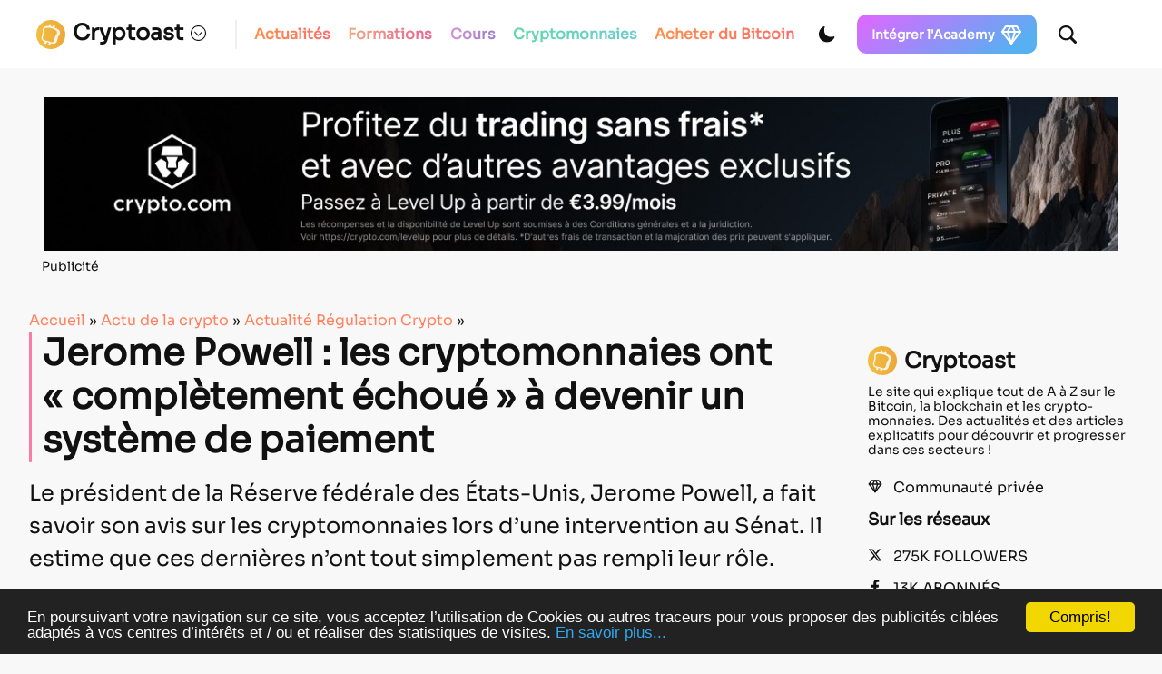

--- FILE ---
content_type: text/html; charset=UTF-8
request_url: https://cryptoast.fr/jerome-powell-cryptomonnaies-ont-echoue/
body_size: 57957
content:
<!DOCTYPE html>
<html lang="en">

<head>
    <meta charset="UTF-8">
    <meta name="viewport" content="width=device-width, initial-scale=1">
    <meta name="theme-color" content="#F8F8F8" media="(prefers-color-scheme: light)">
    <meta name="theme-color" content="#111111" media="(prefers-color-scheme: dark)">

    <script>
        const darkMode = localStorage.getItem('data-theme');

        if (darkMode) {
            if (darkMode === 'dark') {
                document.documentElement.setAttribute("data-theme", 'dark');
            }
        } else if (window.matchMedia && window.matchMedia('(prefers-color-scheme: dark)').matches) {
            document.documentElement.setAttribute("data-theme", 'dark');
        }
        window.addEventListener("DOMContentLoaded", () => {
            initDarkMode();
        });
    </script>

    <title>Jerome Powell : les cryptomonnaies ont « complètement échoué » à devenir un système de paiement</title>


    <link rel="preload" href="https://cdn.jsdelivr.net/npm/bootstrap@5.0.2/dist/css/bootstrap.min.css" as="style" onload="this.rel='stylesheet'">
    <link rel="stylesheet" href="https://cdn.jsdelivr.net/npm/bootstrap@5.0.2/dist/css/bootstrap.min.css" media="print" onload="this.media='all'" noscript>
    <link rel="stylesheet" href="https://cdn.jsdelivr.net/npm/bootstrap@5.0.2/dist/css/bootstrap.min.css">
    </noscript>

    <link rel="preload" href="https://unpkg.com/swiper@7/swiper-bundle.min.css" as="style" onload="this.rel='stylesheet'">
    <link rel="stylesheet" href="https://unpkg.com/swiper@7/swiper-bundle.min.css" media="print" onload="this.media='all'" noscript>
    <link rel="stylesheet" href="https://unpkg.com/swiper@7/swiper-bundle.min.css"></noscript>


    <link rel="preload" href="https://cryptoast.fr/wp-content/themes/cryptoast3/css/bundle.css" as="style" onload="this.rel='stylesheet'">
    <link rel="stylesheet" href="https://cryptoast.fr/wp-content/themes/cryptoast3/css/bundle.css" media="print" onload="this.media='all'" noscript>
    <link rel="stylesheet" href="https://cryptoast.fr/wp-content/themes/cryptoast3/css/bundle.css"></noscript>




    
    <link rel="apple-touch-icon" sizes="180x180" href="https://cryptoast.fr/wp-content/themes/cryptoast3/icons/favicon/apple-touch-icon.png">
    <link rel="icon" type="image/png" sizes="32x32" href="https://cryptoast.fr/wp-content/themes/cryptoast3/icons/favicon/favicon-32x32.png">
    <link rel="icon" type="image/png" sizes="16x16" href="https://cryptoast.fr/wp-content/themes/cryptoast3/icons/favicon/favicon-16x16.png">
    <link rel="manifest" href="https://cryptoast.fr/wp-content/themes/cryptoast3/icons/favicon/site.webmanifest">
    <link rel="mask-icon" href="https://cryptoast.fr/wp-content/themes/cryptoast3/icons/favicon/safari-pinned-tab.svg" color="#5bbad5">
    <meta name="msapplication-TileColor" content="#da532c">




    


    
<script src="https://unpkg.com/swiper@7/swiper-bundle.min.js"></script>

<script src="https://cryptoast.fr/wp-content/themes/cryptoast3/js/global.js"></script>


<script>
            window.dataLayer = window.dataLayer || [];
            window.dataLayer.push({
                'category': 'article'
            });
        </script><!-- Google Tag Manager -->
<script>
    (function(w, d, s, l, i) {
        w[l] = w[l] || [];
        w[l].push({
            'gtm.start': new Date().getTime(),
            event: 'gtm.js'
        });
        var f = d.getElementsByTagName(s)[0],
            j = d.createElement(s),
            dl = l != 'dataLayer' ? '&l=' + l : '';
        j.async = true;
        j.src =
            'https://www.googletagmanager.com/gtm.js?id=' + i + dl;
        f.parentNode.insertBefore(j, f);
    })(window, document, 'script', 'dataLayer', 'GTM-W4WD4BS');
</script>
<!-- End Google Tag Manager -->

<!-- WP_HEAD -->
<meta name='robots' content='index, follow, max-image-preview:large, max-snippet:-1, max-video-preview:-1' />
	<style>img:is([sizes="auto" i], [sizes^="auto," i]) { contain-intrinsic-size: 3000px 1500px }</style>
	
	<!-- This site is optimized with the Yoast SEO plugin v26.0 - https://yoast.com/wordpress/plugins/seo/ -->
	<title>Jerome Powell : les cryptomonnaies ont « complètement échoué » à devenir un système de paiement</title>
	<meta name="description" content="Le président de la Réserve fédérale américaine, Jerome Powell, a de nouveau taclé les cryptomonnaies et évoqué le dollar numérique" />
	<link rel="canonical" href="https://cryptoast.fr/jerome-powell-cryptomonnaies-ont-echoue/" />
	<meta property="og:locale" content="fr_FR" />
	<meta property="og:type" content="article" />
	<meta property="og:title" content="Jerome Powell : les cryptomonnaies ont « complètement échoué » à devenir un système de paiement" />
	<meta property="og:description" content="Le président de la Réserve fédérale américaine, Jerome Powell, a de nouveau taclé les cryptomonnaies et évoqué le dollar numérique" />
	<meta property="og:url" content="https://cryptoast.fr/jerome-powell-cryptomonnaies-ont-echoue/" />
	<meta property="og:site_name" content="Cryptoast" />
	<meta property="article:publisher" content="https://fr-fr.facebook.com/cryptoast/" />
	<meta property="article:published_time" content="2021-07-16T08:00:40+00:00" />
	<meta property="article:modified_time" content="2021-07-16T08:37:32+00:00" />
	<meta property="og:image" content="https://cryptoast.fr/wp-content/uploads/2021/07/jerome-powell-cryptomonnaies-echoue.jpg" />
	<meta property="og:image:width" content="1600" />
	<meta property="og:image:height" content="800" />
	<meta property="og:image:type" content="image/jpeg" />
	<meta name="author" content="Marine Debelloir" />
	<meta name="twitter:card" content="summary_large_image" />
	<meta name="twitter:creator" content="@MarineCryptoast" />
	<meta name="twitter:site" content="@CryptoastMedia" />
	<meta name="twitter:label1" content="Écrit par" />
	<meta name="twitter:data1" content="Marine Debelloir" />
	<meta name="twitter:label2" content="Durée de lecture estimée" />
	<meta name="twitter:data2" content="2 minutes" />
	<script type="application/ld+json" class="yoast-schema-graph">{
	    "@context": "https://schema.org",
	    "@graph": [
	        {
	            "@type": "NewsArticle",
	            "@id": "https://cryptoast.fr/jerome-powell-cryptomonnaies-ont-echoue/#article",
	            "isPartOf": {
	                "@id": "https://cryptoast.fr/jerome-powell-cryptomonnaies-ont-echoue/"
	            },
	            "author": {
	                "name": "Marine Debelloir",
	                "@id": "https://cryptoast.fr/#/schema/person/6c19b37977adf1b35d41ab9d83e371e1"
	            },
	            "headline": "Jerome Powell : les cryptomonnaies ont « complètement échoué » à devenir un système de paiement",
	            "datePublished": "2021-07-16T08:00:40+00:00",
	            "dateModified": "2021-07-16T08:37:32+00:00",
	            "mainEntityOfPage": {
	                "@id": "https://cryptoast.fr/jerome-powell-cryptomonnaies-ont-echoue/"
	            },
	            "wordCount": 396,
	            "commentCount": 0,
	            "publisher": {
	                "@id": "https://cryptoast.fr/#organization"
	            },
	            "image": {
	                "@id": "https://cryptoast.fr/jerome-powell-cryptomonnaies-ont-echoue/#primaryimage"
	            },
	            "thumbnailUrl": "https://cryptoast.fr/wp-content/uploads/2021/07/jerome-powell-cryptomonnaies-echoue.jpg",
	            "keywords": [
	                "dollar numérique",
	                "Etats-Unis",
	                "Jerome Powell",
	                "MNBC",
	                "Monnaie numérique de banque centrale",
	                "Réserve fédérale",
	                "stablecoins"
	            ],
	            "articleSection": [
	                "Actualité Régulation Crypto"
	            ],
	            "inLanguage": "fr-FR",
	            "potentialAction": [
	                {
	                    "@type": "CommentAction",
	                    "name": "Comment",
	                    "target": [
	                        "https://cryptoast.fr/jerome-powell-cryptomonnaies-ont-echoue/#respond"
	                    ]
	                }
	            ],
	            "copyrightYear": "2021",
	            "copyrightHolder": {
	                "@id": "https://cryptoast.fr/#organization"
	            }
	        },
	        {
	            "@type": "WebPage",
	            "@id": "https://cryptoast.fr/jerome-powell-cryptomonnaies-ont-echoue/",
	            "url": "https://cryptoast.fr/jerome-powell-cryptomonnaies-ont-echoue/",
	            "name": "Jerome Powell : les cryptomonnaies ont « complètement échoué » à devenir un système de paiement",
	            "isPartOf": {
	                "@id": "https://cryptoast.fr/#website"
	            },
	            "primaryImageOfPage": {
	                "@id": "https://cryptoast.fr/jerome-powell-cryptomonnaies-ont-echoue/#primaryimage"
	            },
	            "image": {
	                "@id": "https://cryptoast.fr/jerome-powell-cryptomonnaies-ont-echoue/#primaryimage"
	            },
	            "thumbnailUrl": "https://cryptoast.fr/wp-content/uploads/2021/07/jerome-powell-cryptomonnaies-echoue.jpg",
	            "datePublished": "2021-07-16T08:00:40+00:00",
	            "dateModified": "2021-07-16T08:37:32+00:00",
	            "description": "Le président de la Réserve fédérale américaine, Jerome Powell, a de nouveau taclé les cryptomonnaies et évoqué le dollar numérique",
	            "breadcrumb": {
	                "@id": "https://cryptoast.fr/jerome-powell-cryptomonnaies-ont-echoue/#breadcrumb"
	            },
	            "inLanguage": "fr-FR",
	            "potentialAction": [
	                {
	                    "@type": "ReadAction",
	                    "target": [
	                        "https://cryptoast.fr/jerome-powell-cryptomonnaies-ont-echoue/"
	                    ]
	                }
	            ],
	            "itemListElement": {
	                "name": "Guid=>Forma"
	            }
	        },
	        {
	            "@type": "ImageObject",
	            "inLanguage": "fr-FR",
	            "@id": "https://cryptoast.fr/jerome-powell-cryptomonnaies-ont-echoue/#primaryimage",
	            "url": "https://cryptoast.fr/wp-content/uploads/2021/07/jerome-powell-cryptomonnaies-echoue.jpg",
	            "contentUrl": "https://cryptoast.fr/wp-content/uploads/2021/07/jerome-powell-cryptomonnaies-echoue.jpg",
	            "width": 1600,
	            "height": 800,
	            "caption": "Jerome Powell cryptomonnaies Réserve fédérale"
	        },
	        {
	            "@type": "BreadcrumbList",
	            "@id": "https://cryptoast.fr/jerome-powell-cryptomonnaies-ont-echoue/#breadcrumb",
	            "itemListElement": [
	                {
	                    "@type": "ListItem",
	                    "position": 1,
	                    "name": "Accueil",
	                    "item": "https://cryptoast.fr/"
	                },
	                {
	                    "@type": "ListItem",
	                    "position": 2,
	                    "name": "Actu de la crypto",
	                    "item": "https://cryptoast.fr/actu/"
	                },
	                {
	                    "@type": "ListItem",
	                    "position": 3,
	                    "name": "Actualité Régulation Crypto",
	                    "item": "https://cryptoast.fr/actu/regulation/"
	                },
	                {
	                    "@type": "ListItem",
	                    "position": 4,
	                    "name": "Jerome Powell : les cryptomonnaies ont « complètement échoué » à devenir un système de paiement"
	                }
	            ]
	        },
	        {
	            "@type": "WebSite",
	            "@id": "https://cryptoast.fr/#website",
	            "url": "https://cryptoast.fr/",
	            "name": "Cryptoast",
	            "description": "Démocratisons la crypto-monnaie !",
	            "publisher": {
	                "@id": "https://cryptoast.fr/#organization"
	            },
	            "potentialAction": [
	                {
	                    "@type": "SearchAction",
	                    "target": {
	                        "@type": "EntryPoint",
	                        "urlTemplate": "https://cryptoast.fr/?s={search_term_string}"
	                    },
	                    "query-input": {
	                        "@type": "PropertyValueSpecification",
	                        "valueRequired": true,
	                        "valueName": "search_term_string"
	                    }
	                }
	            ],
	            "inLanguage": "fr-FR"
	        },
	        {
	            "@type": "Organization",
	            "@id": "https://cryptoast.fr/#organization",
	            "name": "Cryptoast",
	            "url": "https://cryptoast.fr/",
	            "logo": {
	                "@type": "ImageObject",
	                "inLanguage": "fr-FR",
	                "@id": "https://cryptoast.fr/#/schema/logo/image/",
	                "url": "https://cryptoast.fr/wp-content/uploads/2022/06/logo-cryptoast-v3.png",
	                "contentUrl": "https://cryptoast.fr/wp-content/uploads/2022/06/logo-cryptoast-v3.png",
	                "width": 1481,
	                "height": 1481,
	                "caption": "Cryptoast"
	            },
	            "image": {
	                "@id": "https://cryptoast.fr/#/schema/logo/image/"
	            },
	            "sameAs": [
	                "https://fr-fr.facebook.com/cryptoast/",
	                "https://x.com/CryptoastMedia",
	                "https://fr.linkedin.com/company/cryptoast",
	                "https://www.youtube.com/c/Cryptoast",
	                "https://www.instagram.com/cryptoastmedia/",
	                "https://open.spotify.com/show/6FR91unYUwFVIyPdo0Cpxp"
	            ]
	        },
	        {
	            "@type": "Person",
	            "@id": "https://cryptoast.fr/#/schema/person/6c19b37977adf1b35d41ab9d83e371e1",
	            "name": "Marine Debelloir",
	            "image": {
	                "@type": "ImageObject",
	                "inLanguage": "fr-FR",
	                "@id": "https://cryptoast.fr/#/schema/person/image/",
	                "url": "https://cryptoast.fr/wp-content/uploads/2022/04/DSC_0089-150x150.jpg",
	                "contentUrl": "https://cryptoast.fr/wp-content/uploads/2022/04/DSC_0089-150x150.jpg",
	                "caption": "Marine Debelloir"
	            },
	            "description": "Journaliste chez Cryptoast depuis 2017, je suis passionnée par les enjeux de décentralisation, de vie privée et de régulation. Je me suis spécialisée dans l'économie et la finance traditionnelle en analysant comment les actualités de ce secteur influencent celui des cryptomonnaies, offrant ainsi une perspective unique et éclairée aux lecteurs de Cryptoast.",
	            "sameAs": [
	                "https://www.linkedin.com/in/marine-debelloir-57bb75104/",
	                "https://x.com/MarineCryptoast"
	            ],
	            "url": "https://cryptoast.fr/author/marine/"
	        },
	        false
	    ]
	}</script>
	<!-- / Yoast SEO plugin. -->


<link rel='dns-prefetch' href='//www.google.com' />
<link rel="alternate" type="application/rss+xml" title="Cryptoast &raquo; Flux" href="https://cryptoast.fr/feed/" />
<link rel="alternate" type="application/rss+xml" title="Cryptoast &raquo; Flux des commentaires" href="https://cryptoast.fr/comments/feed/" />
<link rel="alternate" type="application/rss+xml" title="Cryptoast &raquo; Jerome Powell : les cryptomonnaies ont « complètement échoué » à devenir un système de paiement Flux des commentaires" href="https://cryptoast.fr/jerome-powell-cryptomonnaies-ont-echoue/feed/" />
<link rel='stylesheet' id='structured-content-frontend-css' href='https://cryptoast.fr/wp-content/plugins/structured-content/dist/blocks.style.build.css?ver=1.7.0' type='text/css' media='all' />
<style id='classic-theme-styles-inline-css' type='text/css'>
/*! This file is auto-generated */
.wp-block-button__link{color:#fff;background-color:#32373c;border-radius:9999px;box-shadow:none;text-decoration:none;padding:calc(.667em + 2px) calc(1.333em + 2px);font-size:1.125em}.wp-block-file__button{background:#32373c;color:#fff;text-decoration:none}
</style>
<link rel='stylesheet' id='wp-components-css' href='https://cryptoast.fr/wp-includes/css/dist/components/style.min.css?ver=6.8.3' type='text/css' media='all' />
<link rel='stylesheet' id='wp-preferences-css' href='https://cryptoast.fr/wp-includes/css/dist/preferences/style.min.css?ver=6.8.3' type='text/css' media='all' />
<link rel='stylesheet' id='wp-block-editor-css' href='https://cryptoast.fr/wp-includes/css/dist/block-editor/style.min.css?ver=6.8.3' type='text/css' media='all' />
<link rel='stylesheet' id='popup-maker-block-library-style-css' href='https://cryptoast.fr/wp-content/plugins/popup-maker/dist/packages/block-library-style.css?ver=dbea705cfafe089d65f1' type='text/css' media='all' />
<style id='global-styles-inline-css' type='text/css'>
:root{--wp--preset--aspect-ratio--square: 1;--wp--preset--aspect-ratio--4-3: 4/3;--wp--preset--aspect-ratio--3-4: 3/4;--wp--preset--aspect-ratio--3-2: 3/2;--wp--preset--aspect-ratio--2-3: 2/3;--wp--preset--aspect-ratio--16-9: 16/9;--wp--preset--aspect-ratio--9-16: 9/16;--wp--preset--color--black: #000000;--wp--preset--color--cyan-bluish-gray: #abb8c3;--wp--preset--color--white: #ffffff;--wp--preset--color--pale-pink: #f78da7;--wp--preset--color--vivid-red: #cf2e2e;--wp--preset--color--luminous-vivid-orange: #ff6900;--wp--preset--color--luminous-vivid-amber: #fcb900;--wp--preset--color--light-green-cyan: #7bdcb5;--wp--preset--color--vivid-green-cyan: #00d084;--wp--preset--color--pale-cyan-blue: #8ed1fc;--wp--preset--color--vivid-cyan-blue: #0693e3;--wp--preset--color--vivid-purple: #9b51e0;--wp--preset--gradient--vivid-cyan-blue-to-vivid-purple: linear-gradient(135deg,rgba(6,147,227,1) 0%,rgb(155,81,224) 100%);--wp--preset--gradient--light-green-cyan-to-vivid-green-cyan: linear-gradient(135deg,rgb(122,220,180) 0%,rgb(0,208,130) 100%);--wp--preset--gradient--luminous-vivid-amber-to-luminous-vivid-orange: linear-gradient(135deg,rgba(252,185,0,1) 0%,rgba(255,105,0,1) 100%);--wp--preset--gradient--luminous-vivid-orange-to-vivid-red: linear-gradient(135deg,rgba(255,105,0,1) 0%,rgb(207,46,46) 100%);--wp--preset--gradient--very-light-gray-to-cyan-bluish-gray: linear-gradient(135deg,rgb(238,238,238) 0%,rgb(169,184,195) 100%);--wp--preset--gradient--cool-to-warm-spectrum: linear-gradient(135deg,rgb(74,234,220) 0%,rgb(151,120,209) 20%,rgb(207,42,186) 40%,rgb(238,44,130) 60%,rgb(251,105,98) 80%,rgb(254,248,76) 100%);--wp--preset--gradient--blush-light-purple: linear-gradient(135deg,rgb(255,206,236) 0%,rgb(152,150,240) 100%);--wp--preset--gradient--blush-bordeaux: linear-gradient(135deg,rgb(254,205,165) 0%,rgb(254,45,45) 50%,rgb(107,0,62) 100%);--wp--preset--gradient--luminous-dusk: linear-gradient(135deg,rgb(255,203,112) 0%,rgb(199,81,192) 50%,rgb(65,88,208) 100%);--wp--preset--gradient--pale-ocean: linear-gradient(135deg,rgb(255,245,203) 0%,rgb(182,227,212) 50%,rgb(51,167,181) 100%);--wp--preset--gradient--electric-grass: linear-gradient(135deg,rgb(202,248,128) 0%,rgb(113,206,126) 100%);--wp--preset--gradient--midnight: linear-gradient(135deg,rgb(2,3,129) 0%,rgb(40,116,252) 100%);--wp--preset--font-size--small: 13px;--wp--preset--font-size--medium: 20px;--wp--preset--font-size--large: 36px;--wp--preset--font-size--x-large: 42px;--wp--preset--spacing--20: 0.44rem;--wp--preset--spacing--30: 0.67rem;--wp--preset--spacing--40: 1rem;--wp--preset--spacing--50: 1.5rem;--wp--preset--spacing--60: 2.25rem;--wp--preset--spacing--70: 3.38rem;--wp--preset--spacing--80: 5.06rem;--wp--preset--shadow--natural: 6px 6px 9px rgba(0, 0, 0, 0.2);--wp--preset--shadow--deep: 12px 12px 50px rgba(0, 0, 0, 0.4);--wp--preset--shadow--sharp: 6px 6px 0px rgba(0, 0, 0, 0.2);--wp--preset--shadow--outlined: 6px 6px 0px -3px rgba(255, 255, 255, 1), 6px 6px rgba(0, 0, 0, 1);--wp--preset--shadow--crisp: 6px 6px 0px rgba(0, 0, 0, 1);}:where(.is-layout-flex){gap: 0.5em;}:where(.is-layout-grid){gap: 0.5em;}body .is-layout-flex{display: flex;}.is-layout-flex{flex-wrap: wrap;align-items: center;}.is-layout-flex > :is(*, div){margin: 0;}body .is-layout-grid{display: grid;}.is-layout-grid > :is(*, div){margin: 0;}:where(.wp-block-columns.is-layout-flex){gap: 2em;}:where(.wp-block-columns.is-layout-grid){gap: 2em;}:where(.wp-block-post-template.is-layout-flex){gap: 1.25em;}:where(.wp-block-post-template.is-layout-grid){gap: 1.25em;}.has-black-color{color: var(--wp--preset--color--black) !important;}.has-cyan-bluish-gray-color{color: var(--wp--preset--color--cyan-bluish-gray) !important;}.has-white-color{color: var(--wp--preset--color--white) !important;}.has-pale-pink-color{color: var(--wp--preset--color--pale-pink) !important;}.has-vivid-red-color{color: var(--wp--preset--color--vivid-red) !important;}.has-luminous-vivid-orange-color{color: var(--wp--preset--color--luminous-vivid-orange) !important;}.has-luminous-vivid-amber-color{color: var(--wp--preset--color--luminous-vivid-amber) !important;}.has-light-green-cyan-color{color: var(--wp--preset--color--light-green-cyan) !important;}.has-vivid-green-cyan-color{color: var(--wp--preset--color--vivid-green-cyan) !important;}.has-pale-cyan-blue-color{color: var(--wp--preset--color--pale-cyan-blue) !important;}.has-vivid-cyan-blue-color{color: var(--wp--preset--color--vivid-cyan-blue) !important;}.has-vivid-purple-color{color: var(--wp--preset--color--vivid-purple) !important;}.has-black-background-color{background-color: var(--wp--preset--color--black) !important;}.has-cyan-bluish-gray-background-color{background-color: var(--wp--preset--color--cyan-bluish-gray) !important;}.has-white-background-color{background-color: var(--wp--preset--color--white) !important;}.has-pale-pink-background-color{background-color: var(--wp--preset--color--pale-pink) !important;}.has-vivid-red-background-color{background-color: var(--wp--preset--color--vivid-red) !important;}.has-luminous-vivid-orange-background-color{background-color: var(--wp--preset--color--luminous-vivid-orange) !important;}.has-luminous-vivid-amber-background-color{background-color: var(--wp--preset--color--luminous-vivid-amber) !important;}.has-light-green-cyan-background-color{background-color: var(--wp--preset--color--light-green-cyan) !important;}.has-vivid-green-cyan-background-color{background-color: var(--wp--preset--color--vivid-green-cyan) !important;}.has-pale-cyan-blue-background-color{background-color: var(--wp--preset--color--pale-cyan-blue) !important;}.has-vivid-cyan-blue-background-color{background-color: var(--wp--preset--color--vivid-cyan-blue) !important;}.has-vivid-purple-background-color{background-color: var(--wp--preset--color--vivid-purple) !important;}.has-black-border-color{border-color: var(--wp--preset--color--black) !important;}.has-cyan-bluish-gray-border-color{border-color: var(--wp--preset--color--cyan-bluish-gray) !important;}.has-white-border-color{border-color: var(--wp--preset--color--white) !important;}.has-pale-pink-border-color{border-color: var(--wp--preset--color--pale-pink) !important;}.has-vivid-red-border-color{border-color: var(--wp--preset--color--vivid-red) !important;}.has-luminous-vivid-orange-border-color{border-color: var(--wp--preset--color--luminous-vivid-orange) !important;}.has-luminous-vivid-amber-border-color{border-color: var(--wp--preset--color--luminous-vivid-amber) !important;}.has-light-green-cyan-border-color{border-color: var(--wp--preset--color--light-green-cyan) !important;}.has-vivid-green-cyan-border-color{border-color: var(--wp--preset--color--vivid-green-cyan) !important;}.has-pale-cyan-blue-border-color{border-color: var(--wp--preset--color--pale-cyan-blue) !important;}.has-vivid-cyan-blue-border-color{border-color: var(--wp--preset--color--vivid-cyan-blue) !important;}.has-vivid-purple-border-color{border-color: var(--wp--preset--color--vivid-purple) !important;}.has-vivid-cyan-blue-to-vivid-purple-gradient-background{background: var(--wp--preset--gradient--vivid-cyan-blue-to-vivid-purple) !important;}.has-light-green-cyan-to-vivid-green-cyan-gradient-background{background: var(--wp--preset--gradient--light-green-cyan-to-vivid-green-cyan) !important;}.has-luminous-vivid-amber-to-luminous-vivid-orange-gradient-background{background: var(--wp--preset--gradient--luminous-vivid-amber-to-luminous-vivid-orange) !important;}.has-luminous-vivid-orange-to-vivid-red-gradient-background{background: var(--wp--preset--gradient--luminous-vivid-orange-to-vivid-red) !important;}.has-very-light-gray-to-cyan-bluish-gray-gradient-background{background: var(--wp--preset--gradient--very-light-gray-to-cyan-bluish-gray) !important;}.has-cool-to-warm-spectrum-gradient-background{background: var(--wp--preset--gradient--cool-to-warm-spectrum) !important;}.has-blush-light-purple-gradient-background{background: var(--wp--preset--gradient--blush-light-purple) !important;}.has-blush-bordeaux-gradient-background{background: var(--wp--preset--gradient--blush-bordeaux) !important;}.has-luminous-dusk-gradient-background{background: var(--wp--preset--gradient--luminous-dusk) !important;}.has-pale-ocean-gradient-background{background: var(--wp--preset--gradient--pale-ocean) !important;}.has-electric-grass-gradient-background{background: var(--wp--preset--gradient--electric-grass) !important;}.has-midnight-gradient-background{background: var(--wp--preset--gradient--midnight) !important;}.has-small-font-size{font-size: var(--wp--preset--font-size--small) !important;}.has-medium-font-size{font-size: var(--wp--preset--font-size--medium) !important;}.has-large-font-size{font-size: var(--wp--preset--font-size--large) !important;}.has-x-large-font-size{font-size: var(--wp--preset--font-size--x-large) !important;}
:where(.wp-block-post-template.is-layout-flex){gap: 1.25em;}:where(.wp-block-post-template.is-layout-grid){gap: 1.25em;}
:where(.wp-block-columns.is-layout-flex){gap: 2em;}:where(.wp-block-columns.is-layout-grid){gap: 2em;}
:root :where(.wp-block-pullquote){font-size: 1.5em;line-height: 1.6;}
</style>
<link rel='stylesheet' id='ppress-frontend-css' href='https://cryptoast.fr/wp-content/plugins/wp-user-avatar/assets/css/frontend.min.css?ver=4.16.6' type='text/css' media='all' />
<link rel='stylesheet' id='ppress-flatpickr-css' href='https://cryptoast.fr/wp-content/plugins/wp-user-avatar/assets/flatpickr/flatpickr.min.css?ver=4.16.6' type='text/css' media='all' />
<link rel='stylesheet' id='ppress-select2-css' href='https://cryptoast.fr/wp-content/plugins/wp-user-avatar/assets/select2/select2.min.css?ver=6.8.3' type='text/css' media='all' />
<link rel='stylesheet' id='wpdiscuz-frontend-css-css' href='https://cryptoast.fr/wp-content/plugins/wpdiscuz/themes/default/style.css?ver=7.6.34' type='text/css' media='all' />
<style id='wpdiscuz-frontend-css-inline-css' type='text/css'>
 #wpdcom .wpd-blog-administrator .wpd-comment-label{color:#ffffff;background-color:#FF7200;border:none}#wpdcom .wpd-blog-administrator .wpd-comment-author, #wpdcom .wpd-blog-administrator .wpd-comment-author a{color:#FF7200}#wpdcom.wpd-layout-1 .wpd-comment .wpd-blog-administrator .wpd-avatar img{border-color:#FF7200}#wpdcom.wpd-layout-2 .wpd-comment.wpd-reply .wpd-comment-wrap.wpd-blog-administrator{border-left:3px solid #FF7200}#wpdcom.wpd-layout-2 .wpd-comment .wpd-blog-administrator .wpd-avatar img{border-bottom-color:#FF7200}#wpdcom.wpd-layout-3 .wpd-blog-administrator .wpd-comment-subheader{border-top:1px dashed #FF7200}#wpdcom.wpd-layout-3 .wpd-reply .wpd-blog-administrator .wpd-comment-right{border-left:1px solid #FF7200}#wpdcom .wpd-blog-auteur_plus .wpd-comment-label{color:#ffffff;background-color:#FF7200;border:none}#wpdcom .wpd-blog-auteur_plus .wpd-comment-author, #wpdcom .wpd-blog-auteur_plus .wpd-comment-author a{color:#FF7200}#wpdcom.wpd-layout-1 .wpd-comment .wpd-blog-auteur_plus .wpd-avatar img{border-color:#FF7200}#wpdcom.wpd-layout-2 .wpd-comment .wpd-blog-auteur_plus .wpd-avatar img{border-bottom-color:#FF7200}#wpdcom.wpd-layout-3 .wpd-blog-auteur_plus .wpd-comment-subheader{border-top:1px dashed #FF7200}#wpdcom.wpd-layout-3 .wpd-reply .wpd-blog-auteur_plus .wpd-comment-right{border-left:1px solid #FF7200}#wpdcom .wpd-blog-author .wpd-comment-label{color:#ffffff;background-color:#FF7200;border:none}#wpdcom .wpd-blog-author .wpd-comment-author, #wpdcom .wpd-blog-author .wpd-comment-author a{color:#FF7200}#wpdcom.wpd-layout-1 .wpd-comment .wpd-blog-author .wpd-avatar img{border-color:#FF7200}#wpdcom.wpd-layout-2 .wpd-comment .wpd-blog-author .wpd-avatar img{border-bottom-color:#FF7200}#wpdcom.wpd-layout-3 .wpd-blog-author .wpd-comment-subheader{border-top:1px dashed #FF7200}#wpdcom.wpd-layout-3 .wpd-reply .wpd-blog-author .wpd-comment-right{border-left:1px solid #FF7200}#wpdcom .wpd-blog-contributor .wpd-comment-label{color:#ffffff;background-color:#FF7200;border:none}#wpdcom .wpd-blog-contributor .wpd-comment-author, #wpdcom .wpd-blog-contributor .wpd-comment-author a{color:#FF7200}#wpdcom.wpd-layout-1 .wpd-comment .wpd-blog-contributor .wpd-avatar img{border-color:#FF7200}#wpdcom.wpd-layout-2 .wpd-comment .wpd-blog-contributor .wpd-avatar img{border-bottom-color:#FF7200}#wpdcom.wpd-layout-3 .wpd-blog-contributor .wpd-comment-subheader{border-top:1px dashed #FF7200}#wpdcom.wpd-layout-3 .wpd-reply .wpd-blog-contributor .wpd-comment-right{border-left:1px solid #FF7200}#wpdcom .wpd-blog-editor .wpd-comment-label{color:#ffffff;background-color:#FF7200;border:none}#wpdcom .wpd-blog-editor .wpd-comment-author, #wpdcom .wpd-blog-editor .wpd-comment-author a{color:#FF7200}#wpdcom.wpd-layout-1 .wpd-comment .wpd-blog-editor .wpd-avatar img{border-color:#FF7200}#wpdcom.wpd-layout-2 .wpd-comment.wpd-reply .wpd-comment-wrap.wpd-blog-editor{border-left:3px solid #FF7200}#wpdcom.wpd-layout-2 .wpd-comment .wpd-blog-editor .wpd-avatar img{border-bottom-color:#FF7200}#wpdcom.wpd-layout-3 .wpd-blog-editor .wpd-comment-subheader{border-top:1px dashed #FF7200}#wpdcom.wpd-layout-3 .wpd-reply .wpd-blog-editor .wpd-comment-right{border-left:1px solid #FF7200}#wpdcom .wpd-blog-fff .wpd-comment-label{color:#ffffff;background-color:#FF7200;border:none}#wpdcom .wpd-blog-fff .wpd-comment-author, #wpdcom .wpd-blog-fff .wpd-comment-author a{color:#FF7200}#wpdcom.wpd-layout-1 .wpd-comment .wpd-blog-fff .wpd-avatar img{border-color:#FF7200}#wpdcom.wpd-layout-2 .wpd-comment .wpd-blog-fff .wpd-avatar img{border-bottom-color:#FF7200}#wpdcom.wpd-layout-3 .wpd-blog-fff .wpd-comment-subheader{border-top:1px dashed #FF7200}#wpdcom.wpd-layout-3 .wpd-reply .wpd-blog-fff .wpd-comment-right{border-left:1px solid #FF7200}#wpdcom .wpd-blog-julienairdrop .wpd-comment-label{color:#ffffff;background-color:#FF7200;border:none}#wpdcom .wpd-blog-julienairdrop .wpd-comment-author, #wpdcom .wpd-blog-julienairdrop .wpd-comment-author a{color:#FF7200}#wpdcom.wpd-layout-1 .wpd-comment .wpd-blog-julienairdrop .wpd-avatar img{border-color:#FF7200}#wpdcom.wpd-layout-2 .wpd-comment .wpd-blog-julienairdrop .wpd-avatar img{border-bottom-color:#FF7200}#wpdcom.wpd-layout-3 .wpd-blog-julienairdrop .wpd-comment-subheader{border-top:1px dashed #FF7200}#wpdcom.wpd-layout-3 .wpd-reply .wpd-blog-julienairdrop .wpd-comment-right{border-left:1px solid #FF7200}#wpdcom .wpd-blog-marine .wpd-comment-label{color:#ffffff;background-color:#FF7200;border:none}#wpdcom .wpd-blog-marine .wpd-comment-author, #wpdcom .wpd-blog-marine .wpd-comment-author a{color:#FF7200}#wpdcom.wpd-layout-1 .wpd-comment .wpd-blog-marine .wpd-avatar img{border-color:#FF7200}#wpdcom.wpd-layout-2 .wpd-comment .wpd-blog-marine .wpd-avatar img{border-bottom-color:#FF7200}#wpdcom.wpd-layout-3 .wpd-blog-marine .wpd-comment-subheader{border-top:1px dashed #FF7200}#wpdcom.wpd-layout-3 .wpd-reply .wpd-blog-marine .wpd-comment-right{border-left:1px solid #FF7200}#wpdcom .wpd-blog-nicolas-news-ru .wpd-comment-label{color:#ffffff;background-color:#FF7200;border:none}#wpdcom .wpd-blog-nicolas-news-ru .wpd-comment-author, #wpdcom .wpd-blog-nicolas-news-ru .wpd-comment-author a{color:#FF7200}#wpdcom.wpd-layout-1 .wpd-comment .wpd-blog-nicolas-news-ru .wpd-avatar img{border-color:#FF7200}#wpdcom.wpd-layout-2 .wpd-comment .wpd-blog-nicolas-news-ru .wpd-avatar img{border-bottom-color:#FF7200}#wpdcom.wpd-layout-3 .wpd-blog-nicolas-news-ru .wpd-comment-subheader{border-top:1px dashed #FF7200}#wpdcom.wpd-layout-3 .wpd-reply .wpd-blog-nicolas-news-ru .wpd-comment-right{border-left:1px solid #FF7200}#wpdcom .wpd-blog-rc .wpd-comment-label{color:#ffffff;background-color:#FF7200;border:none}#wpdcom .wpd-blog-rc .wpd-comment-author, #wpdcom .wpd-blog-rc .wpd-comment-author a{color:#FF7200}#wpdcom.wpd-layout-1 .wpd-comment .wpd-blog-rc .wpd-avatar img{border-color:#FF7200}#wpdcom.wpd-layout-2 .wpd-comment .wpd-blog-rc .wpd-avatar img{border-bottom-color:#FF7200}#wpdcom.wpd-layout-3 .wpd-blog-rc .wpd-comment-subheader{border-top:1px dashed #FF7200}#wpdcom.wpd-layout-3 .wpd-reply .wpd-blog-rc .wpd-comment-right{border-left:1px solid #FF7200}#wpdcom .wpd-blog-rclight .wpd-comment-label{color:#ffffff;background-color:#FF7200;border:none}#wpdcom .wpd-blog-rclight .wpd-comment-author, #wpdcom .wpd-blog-rclight .wpd-comment-author a{color:#FF7200}#wpdcom.wpd-layout-1 .wpd-comment .wpd-blog-rclight .wpd-avatar img{border-color:#FF7200}#wpdcom.wpd-layout-2 .wpd-comment .wpd-blog-rclight .wpd-avatar img{border-bottom-color:#FF7200}#wpdcom.wpd-layout-3 .wpd-blog-rclight .wpd-comment-subheader{border-top:1px dashed #FF7200}#wpdcom.wpd-layout-3 .wpd-reply .wpd-blog-rclight .wpd-comment-right{border-left:1px solid #FF7200}#wpdcom .wpd-blog-subscriber .wpd-comment-label{color:#ffffff;background-color:#00B38F;border:none}#wpdcom .wpd-blog-subscriber .wpd-comment-author, #wpdcom .wpd-blog-subscriber .wpd-comment-author a{color:#00B38F}#wpdcom.wpd-layout-2 .wpd-comment .wpd-blog-subscriber .wpd-avatar img{border-bottom-color:#00B38F}#wpdcom.wpd-layout-3 .wpd-blog-subscriber .wpd-comment-subheader{border-top:1px dashed #00B38F}#wpdcom .wpd-blog-marine2 .wpd-comment-label{color:#ffffff;background-color:#FF7200;border:none}#wpdcom .wpd-blog-marine2 .wpd-comment-author, #wpdcom .wpd-blog-marine2 .wpd-comment-author a{color:#FF7200}#wpdcom.wpd-layout-1 .wpd-comment .wpd-blog-marine2 .wpd-avatar img{border-color:#FF7200}#wpdcom.wpd-layout-2 .wpd-comment .wpd-blog-marine2 .wpd-avatar img{border-bottom-color:#FF7200}#wpdcom.wpd-layout-3 .wpd-blog-marine2 .wpd-comment-subheader{border-top:1px dashed #FF7200}#wpdcom.wpd-layout-3 .wpd-reply .wpd-blog-marine2 .wpd-comment-right{border-left:1px solid #FF7200}#wpdcom .wpd-blog-test .wpd-comment-label{color:#ffffff;background-color:#FF7200;border:none}#wpdcom .wpd-blog-test .wpd-comment-author, #wpdcom .wpd-blog-test .wpd-comment-author a{color:#FF7200}#wpdcom.wpd-layout-1 .wpd-comment .wpd-blog-test .wpd-avatar img{border-color:#FF7200}#wpdcom.wpd-layout-2 .wpd-comment .wpd-blog-test .wpd-avatar img{border-bottom-color:#FF7200}#wpdcom.wpd-layout-3 .wpd-blog-test .wpd-comment-subheader{border-top:1px dashed #FF7200}#wpdcom.wpd-layout-3 .wpd-reply .wpd-blog-test .wpd-comment-right{border-left:1px solid #FF7200}#wpdcom .wpd-blog-wpseo_manager .wpd-comment-label{color:#ffffff;background-color:#FF7200;border:none}#wpdcom .wpd-blog-wpseo_manager .wpd-comment-author, #wpdcom .wpd-blog-wpseo_manager .wpd-comment-author a{color:#FF7200}#wpdcom.wpd-layout-1 .wpd-comment .wpd-blog-wpseo_manager .wpd-avatar img{border-color:#FF7200}#wpdcom.wpd-layout-2 .wpd-comment .wpd-blog-wpseo_manager .wpd-avatar img{border-bottom-color:#FF7200}#wpdcom.wpd-layout-3 .wpd-blog-wpseo_manager .wpd-comment-subheader{border-top:1px dashed #FF7200}#wpdcom.wpd-layout-3 .wpd-reply .wpd-blog-wpseo_manager .wpd-comment-right{border-left:1px solid #FF7200}#wpdcom .wpd-blog-wpseo_editor .wpd-comment-label{color:#ffffff;background-color:#FF7200;border:none}#wpdcom .wpd-blog-wpseo_editor .wpd-comment-author, #wpdcom .wpd-blog-wpseo_editor .wpd-comment-author a{color:#FF7200}#wpdcom.wpd-layout-1 .wpd-comment .wpd-blog-wpseo_editor .wpd-avatar img{border-color:#FF7200}#wpdcom.wpd-layout-2 .wpd-comment .wpd-blog-wpseo_editor .wpd-avatar img{border-bottom-color:#FF7200}#wpdcom.wpd-layout-3 .wpd-blog-wpseo_editor .wpd-comment-subheader{border-top:1px dashed #FF7200}#wpdcom.wpd-layout-3 .wpd-reply .wpd-blog-wpseo_editor .wpd-comment-right{border-left:1px solid #FF7200}#wpdcom .wpd-blog-non_membre .wpd-comment-label{color:#ffffff;background-color:#00B38F;border:none}#wpdcom .wpd-blog-non_membre .wpd-comment-author, #wpdcom .wpd-blog-non_membre .wpd-comment-author a{color:#00B38F}#wpdcom.wpd-layout-1 .wpd-comment .wpd-blog-non_membre .wpd-avatar img{border-color:#00B38F}#wpdcom.wpd-layout-2 .wpd-comment .wpd-blog-non_membre .wpd-avatar img{border-bottom-color:#00B38F}#wpdcom.wpd-layout-3 .wpd-blog-non_membre .wpd-comment-subheader{border-top:1px dashed #00B38F}#wpdcom.wpd-layout-3 .wpd-reply .wpd-blog-non_membre .wpd-comment-right{border-left:1px solid #00B38F}#wpdcom .wpd-blog-membre .wpd-comment-label{color:#ffffff;background-color:#00B38F;border:none}#wpdcom .wpd-blog-membre .wpd-comment-author, #wpdcom .wpd-blog-membre .wpd-comment-author a{color:#00B38F}#wpdcom.wpd-layout-1 .wpd-comment .wpd-blog-membre .wpd-avatar img{border-color:#00B38F}#wpdcom.wpd-layout-2 .wpd-comment .wpd-blog-membre .wpd-avatar img{border-bottom-color:#00B38F}#wpdcom.wpd-layout-3 .wpd-blog-membre .wpd-comment-subheader{border-top:1px dashed #00B38F}#wpdcom.wpd-layout-3 .wpd-reply .wpd-blog-membre .wpd-comment-right{border-left:1px solid #00B38F}#wpdcom .wpd-blog-editor_plus_plus .wpd-comment-label{color:#ffffff;background-color:#00B38F;border:none}#wpdcom .wpd-blog-editor_plus_plus .wpd-comment-author, #wpdcom .wpd-blog-editor_plus_plus .wpd-comment-author a{color:#00B38F}#wpdcom.wpd-layout-1 .wpd-comment .wpd-blog-editor_plus_plus .wpd-avatar img{border-color:#00B38F}#wpdcom.wpd-layout-2 .wpd-comment .wpd-blog-editor_plus_plus .wpd-avatar img{border-bottom-color:#00B38F}#wpdcom.wpd-layout-3 .wpd-blog-editor_plus_plus .wpd-comment-subheader{border-top:1px dashed #00B38F}#wpdcom.wpd-layout-3 .wpd-reply .wpd-blog-editor_plus_plus .wpd-comment-right{border-left:1px solid #00B38F}#wpdcom .wpd-blog-contributeur-soft .wpd-comment-label{color:#ffffff;background-color:#00B38F;border:none}#wpdcom .wpd-blog-contributeur-soft .wpd-comment-author, #wpdcom .wpd-blog-contributeur-soft .wpd-comment-author a{color:#00B38F}#wpdcom.wpd-layout-1 .wpd-comment .wpd-blog-contributeur-soft .wpd-avatar img{border-color:#00B38F}#wpdcom.wpd-layout-2 .wpd-comment .wpd-blog-contributeur-soft .wpd-avatar img{border-bottom-color:#00B38F}#wpdcom.wpd-layout-3 .wpd-blog-contributeur-soft .wpd-comment-subheader{border-top:1px dashed #00B38F}#wpdcom.wpd-layout-3 .wpd-reply .wpd-blog-contributeur-soft .wpd-comment-right{border-left:1px solid #00B38F}#wpdcom .wpd-blog-cm .wpd-comment-label{color:#ffffff;background-color:#00B38F;border:none}#wpdcom .wpd-blog-cm .wpd-comment-author, #wpdcom .wpd-blog-cm .wpd-comment-author a{color:#00B38F}#wpdcom.wpd-layout-1 .wpd-comment .wpd-blog-cm .wpd-avatar img{border-color:#00B38F}#wpdcom.wpd-layout-2 .wpd-comment .wpd-blog-cm .wpd-avatar img{border-bottom-color:#00B38F}#wpdcom.wpd-layout-3 .wpd-blog-cm .wpd-comment-subheader{border-top:1px dashed #00B38F}#wpdcom.wpd-layout-3 .wpd-reply .wpd-blog-cm .wpd-comment-right{border-left:1px solid #00B38F}#wpdcom .wpd-blog-decrypt .wpd-comment-label{color:#ffffff;background-color:#00B38F;border:none}#wpdcom .wpd-blog-decrypt .wpd-comment-author, #wpdcom .wpd-blog-decrypt .wpd-comment-author a{color:#00B38F}#wpdcom.wpd-layout-1 .wpd-comment .wpd-blog-decrypt .wpd-avatar img{border-color:#00B38F}#wpdcom.wpd-layout-2 .wpd-comment .wpd-blog-decrypt .wpd-avatar img{border-bottom-color:#00B38F}#wpdcom.wpd-layout-3 .wpd-blog-decrypt .wpd-comment-subheader{border-top:1px dashed #00B38F}#wpdcom.wpd-layout-3 .wpd-reply .wpd-blog-decrypt .wpd-comment-right{border-left:1px solid #00B38F}#wpdcom .wpd-blog-post_author .wpd-comment-label{color:#ffffff;background-color:#FF7200;border:none}#wpdcom .wpd-blog-post_author .wpd-comment-author, #wpdcom .wpd-blog-post_author .wpd-comment-author a{color:#FF7200}#wpdcom .wpd-blog-post_author .wpd-avatar img{border-color:#FF7200}#wpdcom.wpd-layout-1 .wpd-comment .wpd-blog-post_author .wpd-avatar img{border-color:#FF7200}#wpdcom.wpd-layout-2 .wpd-comment.wpd-reply .wpd-comment-wrap.wpd-blog-post_author{border-left:3px solid #FF7200}#wpdcom.wpd-layout-2 .wpd-comment .wpd-blog-post_author .wpd-avatar img{border-bottom-color:#FF7200}#wpdcom.wpd-layout-3 .wpd-blog-post_author .wpd-comment-subheader{border-top:1px dashed #FF7200}#wpdcom.wpd-layout-3 .wpd-reply .wpd-blog-post_author .wpd-comment-right{border-left:1px solid #FF7200}#wpdcom .wpd-blog-guest .wpd-comment-label{color:#ffffff;background-color:#00B38F;border:none}#wpdcom .wpd-blog-guest .wpd-comment-author, #wpdcom .wpd-blog-guest .wpd-comment-author a{color:#00B38F}#wpdcom.wpd-layout-3 .wpd-blog-guest .wpd-comment-subheader{border-top:1px dashed #00B38F}#comments, #respond, .comments-area, #wpdcom{}#wpdcom .ql-editor > *{color:#777777}#wpdcom .ql-editor::before{}#wpdcom .ql-toolbar{border:1px solid #DDDDDD;border-top:none}#wpdcom .ql-container{border:1px solid #DDDDDD;border-bottom:none}#wpdcom .wpd-form-row .wpdiscuz-item input[type="text"], #wpdcom .wpd-form-row .wpdiscuz-item input[type="email"], #wpdcom .wpd-form-row .wpdiscuz-item input[type="url"], #wpdcom .wpd-form-row .wpdiscuz-item input[type="color"], #wpdcom .wpd-form-row .wpdiscuz-item input[type="date"], #wpdcom .wpd-form-row .wpdiscuz-item input[type="datetime"], #wpdcom .wpd-form-row .wpdiscuz-item input[type="datetime-local"], #wpdcom .wpd-form-row .wpdiscuz-item input[type="month"], #wpdcom .wpd-form-row .wpdiscuz-item input[type="number"], #wpdcom .wpd-form-row .wpdiscuz-item input[type="time"], #wpdcom textarea, #wpdcom select{border:1px solid #DDDDDD;color:#777777}#wpdcom .wpd-form-row .wpdiscuz-item textarea{border:1px solid #DDDDDD}#wpdcom input::placeholder, #wpdcom textarea::placeholder, #wpdcom input::-moz-placeholder, #wpdcom textarea::-webkit-input-placeholder{}#wpdcom .wpd-comment-text{color:#777777}#wpdcom .wpd-thread-head .wpd-thread-info{border-bottom:2px solid #FF7200}#wpdcom .wpd-thread-head .wpd-thread-info.wpd-reviews-tab svg{fill:#FF7200}#wpdcom .wpd-thread-head .wpdiscuz-user-settings{border-bottom:2px solid #FF7200}#wpdcom .wpd-thread-head .wpdiscuz-user-settings:hover{color:#FF7200}#wpdcom .wpd-comment .wpd-follow-link:hover{color:#FF7200}#wpdcom .wpd-comment-status .wpd-sticky{color:#FF7200}#wpdcom .wpd-thread-filter .wpdf-active{color:#FF7200;border-bottom-color:#FF7200}#wpdcom .wpd-comment-info-bar{border:1px dashed #ff8f33;background:#fff1e6}#wpdcom .wpd-comment-info-bar .wpd-current-view i{color:#FF7200}#wpdcom .wpd-filter-view-all:hover{background:#FF7200}#wpdcom .wpdiscuz-item .wpdiscuz-rating > label{color:#DDDDDD}#wpdcom .wpdiscuz-item .wpdiscuz-rating:not(:checked) > label:hover, .wpdiscuz-rating:not(:checked) > label:hover ~ label{}#wpdcom .wpdiscuz-item .wpdiscuz-rating > input ~ label:hover, #wpdcom .wpdiscuz-item .wpdiscuz-rating > input:not(:checked) ~ label:hover ~ label, #wpdcom .wpdiscuz-item .wpdiscuz-rating > input:not(:checked) ~ label:hover ~ label{color:#FFED85}#wpdcom .wpdiscuz-item .wpdiscuz-rating > input:checked ~ label:hover, #wpdcom .wpdiscuz-item .wpdiscuz-rating > input:checked ~ label:hover, #wpdcom .wpdiscuz-item .wpdiscuz-rating > label:hover ~ input:checked ~ label, #wpdcom .wpdiscuz-item .wpdiscuz-rating > input:checked + label:hover ~ label, #wpdcom .wpdiscuz-item .wpdiscuz-rating > input:checked ~ label:hover ~ label, .wpd-custom-field .wcf-active-star, #wpdcom .wpdiscuz-item .wpdiscuz-rating > input:checked ~ label{color:#FFD700}#wpd-post-rating .wpd-rating-wrap .wpd-rating-stars svg .wpd-star{fill:#DDDDDD}#wpd-post-rating .wpd-rating-wrap .wpd-rating-stars svg .wpd-active{fill:#FFD700}#wpd-post-rating .wpd-rating-wrap .wpd-rate-starts svg .wpd-star{fill:#DDDDDD}#wpd-post-rating .wpd-rating-wrap .wpd-rate-starts:hover svg .wpd-star{fill:#FFED85}#wpd-post-rating.wpd-not-rated .wpd-rating-wrap .wpd-rate-starts svg:hover ~ svg .wpd-star{fill:#DDDDDD}.wpdiscuz-post-rating-wrap .wpd-rating .wpd-rating-wrap .wpd-rating-stars svg .wpd-star{fill:#DDDDDD}.wpdiscuz-post-rating-wrap .wpd-rating .wpd-rating-wrap .wpd-rating-stars svg .wpd-active{fill:#FFD700}#wpdcom .wpd-comment .wpd-follow-active{color:#ff7a00}#wpdcom .page-numbers{color:#555;border:#555 1px solid}#wpdcom span.current{background:#555}#wpdcom.wpd-layout-1 .wpd-new-loaded-comment > .wpd-comment-wrap > .wpd-comment-right{background:#FFFAD6}#wpdcom.wpd-layout-2 .wpd-new-loaded-comment.wpd-comment > .wpd-comment-wrap > .wpd-comment-right{background:#FFFAD6}#wpdcom.wpd-layout-2 .wpd-new-loaded-comment.wpd-comment.wpd-reply > .wpd-comment-wrap > .wpd-comment-right{background:transparent}#wpdcom.wpd-layout-2 .wpd-new-loaded-comment.wpd-comment.wpd-reply > .wpd-comment-wrap{background:#FFFAD6}#wpdcom.wpd-layout-3 .wpd-new-loaded-comment.wpd-comment > .wpd-comment-wrap > .wpd-comment-right{background:#FFFAD6}#wpdcom .wpd-follow:hover i, #wpdcom .wpd-unfollow:hover i, #wpdcom .wpd-comment .wpd-follow-active:hover i{color:#FF7200}#wpdcom .wpdiscuz-readmore{cursor:pointer;color:#FF7200}.wpd-custom-field .wcf-pasiv-star, #wpcomm .wpdiscuz-item .wpdiscuz-rating > label{color:#DDDDDD}.wpd-wrapper .wpd-list-item.wpd-active{border-top:3px solid #FF7200}#wpdcom.wpd-layout-2 .wpd-comment.wpd-reply.wpd-unapproved-comment .wpd-comment-wrap{border-left:3px solid #FFFAD6}#wpdcom.wpd-layout-3 .wpd-comment.wpd-reply.wpd-unapproved-comment .wpd-comment-right{border-left:1px solid #FFFAD6}#wpdcom .wpd-prim-button{background-color:#FF7200;color:#FFFFFF}#wpdcom .wpd_label__check i.wpdicon-on{color:#FF7200;border:1px solid #ffb980}#wpd-bubble-wrapper #wpd-bubble-all-comments-count{color:#FF7200}#wpd-bubble-wrapper > div{background-color:#FF7200}#wpd-bubble-wrapper > #wpd-bubble #wpd-bubble-add-message{background-color:#FF7200}#wpd-bubble-wrapper > #wpd-bubble #wpd-bubble-add-message::before{border-left-color:#FF7200;border-right-color:#FF7200}#wpd-bubble-wrapper.wpd-right-corner > #wpd-bubble #wpd-bubble-add-message::before{border-left-color:#FF7200;border-right-color:#FF7200}.wpd-inline-icon-wrapper path.wpd-inline-icon-first{fill:#FF7200}.wpd-inline-icon-count{background-color:#FF7200}.wpd-inline-icon-count::before{border-right-color:#FF7200}.wpd-inline-form-wrapper::before{border-bottom-color:#FF7200}.wpd-inline-form-question{background-color:#FF7200}.wpd-inline-form{background-color:#FF7200}.wpd-last-inline-comments-wrapper{border-color:#FF7200}.wpd-last-inline-comments-wrapper::before{border-bottom-color:#FF7200}.wpd-last-inline-comments-wrapper .wpd-view-all-inline-comments{background:#FF7200}.wpd-last-inline-comments-wrapper .wpd-view-all-inline-comments:hover,.wpd-last-inline-comments-wrapper .wpd-view-all-inline-comments:active,.wpd-last-inline-comments-wrapper .wpd-view-all-inline-comments:focus{background-color:#FF7200}#wpdcom .ql-snow .ql-tooltip[data-mode="link"]::before{content:"Enter link:"}#wpdcom .ql-snow .ql-tooltip.ql-editing a.ql-action::after{content:"Enregistrer"}.comments-area{width:auto}
</style>
<link rel='stylesheet' id='wpdiscuz-fa-css' href='https://cryptoast.fr/wp-content/plugins/wpdiscuz/assets/third-party/font-awesome-5.13.0/css/fa.min.css?ver=7.6.34' type='text/css' media='all' />
<link rel='stylesheet' id='wpdiscuz-combo-css-css' href='https://cryptoast.fr/wp-content/plugins/wpdiscuz/assets/css/wpdiscuz-combo-no_quill.min.css?ver=6.8.3' type='text/css' media='all' />
<script type="text/javascript" defer src="https://cryptoast.fr/wp-includes/js/jquery/jquery.min.js?ver=3.7.1" id="jquery-core-js"></script>
<script type="text/javascript" defer src="https://cryptoast.fr/wp-content/plugins/wp-user-avatar/assets/flatpickr/flatpickr.min.js?ver=4.16.6" id="ppress-flatpickr-js"></script>
<script type="text/javascript" defer src="https://cryptoast.fr/wp-content/plugins/wp-user-avatar/assets/select2/select2.min.js?ver=4.16.6" id="ppress-select2-js"></script>
<link rel="https://api.w.org/" href="https://cryptoast.fr/wp-json/" /><link rel="alternate" title="JSON" type="application/json" href="https://cryptoast.fr/wp-json/wp/v2/posts/59796" /><link rel='shortlink' href='https://cryptoast.fr/?p=59796' />
<link rel="alternate" title="oEmbed (JSON)" type="application/json+oembed" href="https://cryptoast.fr/wp-json/oembed/1.0/embed?url=https%3A%2F%2Fcryptoast.fr%2Fjerome-powell-cryptomonnaies-ont-echoue%2F" />
<link rel="alternate" title="oEmbed (XML)" type="text/xml+oembed" href="https://cryptoast.fr/wp-json/oembed/1.0/embed?url=https%3A%2F%2Fcryptoast.fr%2Fjerome-powell-cryptomonnaies-ont-echoue%2F&#038;format=xml" />
<link rel="shortcut icon" type="image/png" href="https://cryptoast.fr/wp-content/uploads/2022/08/cropped-logo-e1660205096662-32x32.png" />
        <!-- Avertissement usage du site -->

        <script type="text/javascript">

            window.cookieconsent_options = {"message":"En poursuivant votre navigation sur ce site, vous acceptez l’utilisation de Cookies ou autres traceurs pour vous proposer des publicités ciblées adaptés à vos centres d’intérêts et / ou et réaliser des statistiques de visites.","dismiss":"Compris!","learnMore":"En savoir plus...","link":"https://cryptoast.fr/politique-de-confidentialite-des-donnees/","theme":"dark-bottom"};

        </script>


	

        <script type="text/javascript" src="//cdnjs.cloudflare.com/ajax/libs/cookieconsent2/1.0.10/cookieconsent.min.js" async></script>

        <!-- Fin avertissement -->

    			<link rel="preload" href="https://cryptoast.fr/wp-content/plugins/wordpress-popup/assets/hustle-ui/fonts/hustle-icons-font.woff2" as="font" type="font/woff2" crossorigin>
		<style id="hustle-module-2-0-styles" class="hustle-module-styles hustle-module-styles-2">@media screen and (max-width: 782px) {.hustle-ui.module_id_2 .hustle-slidein-content .hustle-optin {max-width: 600px;}}@media screen and (max-width: 782px) {.hustle-ui.module_id_2 .hustle-slidein-content .hustle-optin {height: calc(420px - 30px);}}@media screen and (max-width: 782px) {.hustle-ui.module_id_2 .hustle-slidein-content .hustle-layout {min-height: 100%;display: -webkit-box;display: -ms-flexbox;display: flex;-webkit-box-orient: vertical;-webkit-box-direction: normal;-ms-flex-direction: column;flex-direction: column;}.hustle-ui.module_id_2 .hustle-slidein-content .hustle-layout-body {display: -webkit-box;display: -ms-flexbox;display: flex;-webkit-box-flex: 1;-ms-flex: 1;flex: 1;-webkit-box-orient: vertical;-webkit-box-direction: normal;-ms-flex-direction: column;flex-direction: column;}.hustle-ui.module_id_2 .hustle-slidein-content .hustle-layout-sidebar,.hustle-ui.module_id_2 .hustle-slidein-content .hustle-layout-content {-webkit-box-flex: 1;-ms-flex: 1;flex: 1;}}@media screen and (max-width: 782px) {.hustle-ui.module_id_2 .hustle-slidein-content .hustle-layout-sidebar {display: -webkit-box;display: -ms-flexbox;display: flex;-webkit-box-orient: vertical;-webkit-box-direction: normal;-ms-flex-direction: column;flex-direction: column;}.hustle-ui.module_id_2 .hustle-slidein-content .hustle-image {-webkit-box-flex: 0;-ms-flex: 0 0 auto;flex: 0 0 auto;}.hustle-ui.module_id_2 .hustle-slidein-content .hustle-layout-form {-webkit-box-flex: 1;-ms-flex: 1;flex: 1;}}@media screen and (min-width: 783px) {.hustle-ui:not(.hustle-size--small).module_id_2 .hustle-slidein-content .hustle-optin {height: calc(380px - 30px);max-width: 400px;}}@media screen and (min-width: 783px) {.hustle-ui:not(.hustle-size--small).module_id_2 .hustle-slidein-content .hustle-layout {min-height: 100%;display: -webkit-box;display: -ms-flexbox;display: flex;-webkit-box-orient: vertical;-webkit-box-direction: normal;-ms-flex-direction: column;flex-direction: column;}.hustle-ui:not(.hustle-size--small).module_id_2 .hustle-slidein-content .hustle-layout-body {-webkit-box-flex: 1;-ms-flex: 1 1 auto;flex: 1 1 auto;}}@media screen and (min-width: 783px) {.hustle-ui:not(.hustle-size--small).module_id_2 .hustle-slidein-content .hustle-layout-sidebar {max-width: 100%;display: -webkit-box;display: -ms-flexbox;display: flex;-webkit-box-orient: vertical;-webkit-box-direction: normal;-ms-flex-direction: column;flex-direction: column;-webkit-box-flex: 1;-ms-flex: 1;flex: 1;}.hustle-ui:not(.hustle-size--small).module_id_2 .hustle-slidein-content .hustle-layout-form {height: auto;}}@media screen and (min-width: 783px) {.hustle-ui:not(.hustle-size--small).module_id_2 .hustle-slidein-content .hustle-layout-form {-webkit-box-flex: 1;-ms-flex: 1;flex: 1;}.hustle-ui:not(.hustle-size--small).module_id_2 .hustle-slidein-content .hustle-layout-footer {-webkit-box-flex: 0;-ms-flex: 0 0 auto;flex: 0 0 auto;}}.hustle-ui.module_id_2  .hustle-slidein-content {-moz-box-shadow: 0px 0px 0px 0px rgba(0,0,0,0.2);-webkit-box-shadow: 0px 0px 0px 0px rgba(0,0,0,0.2);box-shadow: 0px 0px 0px 0px rgba(0,0,0,0.2);}@media screen and (min-width: 783px) {.hustle-ui:not(.hustle-size--small).module_id_2  .hustle-slidein-content {-moz-box-shadow: 0px 0px 0px 0px rgba(0,0,0,0.2);-webkit-box-shadow: 0px 0px 0px 0px rgba(0,0,0,0.2);box-shadow: 0px 0px 0px 0px rgba(0,0,0,0.2);}} .hustle-ui.module_id_2 .hustle-layout .hustle-layout-body {margin: 0px 0px 0px 0px;padding: 0px 0px 0px 0px;border-width: 0px 0px 0px 0px;border-style: solid;border-color: rgb(255,129,94);border-radius: 5px 5px 5px 5px;overflow: hidden;background-color: rgb(255,255,255);}@media screen and (min-width: 783px) {.hustle-ui:not(.hustle-size--small).module_id_2 .hustle-layout .hustle-layout-body {margin: 0px 0px 0px 0px;padding: 0px 0px 0px 0px;border-width: 0px 0px 0px 0px;border-style: solid;border-radius: 5px 5px 5px 5px;}} .hustle-ui.module_id_2 .hustle-layout .hustle-layout-content {padding: 0px 0px 0px 0px;border-width: 0px 0px 0px 0px;border-style: solid;border-radius: 0px 0px 0px 0px;border-color: rgba(0,0,0,0);background-color: rgba(0,0,0,0);-moz-box-shadow: 0px 0px 0px 0px rgba(0,0,0,0);-webkit-box-shadow: 0px 0px 0px 0px rgba(0,0,0,0);box-shadow: 0px 0px 0px 0px rgba(0,0,0,0);}.hustle-ui.module_id_2 .hustle-main-wrapper {position: relative;padding:32px 0 0;}@media screen and (min-width: 783px) {.hustle-ui:not(.hustle-size--small).module_id_2 .hustle-layout .hustle-layout-content {padding: 0px 0px 0px 0px;border-width: 0px 0px 0px 0px;border-style: solid;border-radius: 0px 0px 0px 0px;-moz-box-shadow: 0px 0px 0px 0px rgba(0,0,0,0);-webkit-box-shadow: 0px 0px 0px 0px rgba(0,0,0,0);box-shadow: 0px 0px 0px 0px rgba(0,0,0,0);}}@media screen and (min-width: 783px) {.hustle-ui:not(.hustle-size--small).module_id_2 .hustle-main-wrapper {padding:32px 0 0;}}.hustle-ui.module_id_2 .hustle-layout .hustle-image {background-color: rgb(30,30,30);}@media screen and (min-width: 783px) {.hustle-ui:not(.hustle-size--small).module_id_2  .hustle-layout .hustle-layout-sidebar {width: 100%;}.hustle-ui:not(.hustle-size--small).module_id_2 .hustle-layout .hustle-image {height: auto;}}.hustle-ui.module_id_2 .hustle-layout .hustle-image {overflow: hidden;display: flex;display: -ms-flexbox;display: -webkit-box;flex-direction: column;-ms-flex-direction: column;-webkit-box-orient: vertical;-webkit-box-direction: normal;justify-content: center;-ms-flex-pack: center;}.hustle-ui.module_id_2 .hustle-layout .hustle-image img {width: auto;max-width: 100%;height: auto;display: block;flex: 0 1 auto;-ms-flex: 0 1 auto;-webkit-box-flex: 0;margin: 0 auto;}@media all and (-ms-high-contrast: none), (-ms-high-contrast: active) {.hustle-ui.module_id_2 .hustle-layout .hustle-image {display: block;}.hustle-ui.module_id_2 .hustle-layout .hustle-image img {flex-shrink: 0;}}@media screen and (min-width: 783px) {.hustle-ui:not(.hustle-size--small).module_id_2 .hustle-layout .hustle-image {overflow: hidden;display: flex;display: -ms-flexbox;display: -webkit-box;flex-direction: column;-ms-flex-direction: column;-webkit-box-orient: vertical;-webkit-box-direction: normal;justify-content: center;-ms-flex-pack: center;}.hustle-ui:not(.hustle-size--small).module_id_2 .hustle-layout .hustle-image img {width: auto;max-width: 100%;height: auto;display: block;flex: 0 1 auto;-ms-flex: 0 1 auto;-webkit-box-flex: 0;position: unset;margin: 0 auto;object-fit: unset;-ms-interpolation-mode: unset;}}@media all and (min-width: 783px) and (-ms-high-contrast: none), (-ms-high-contrast: active) {.hustle-ui:not(.hustle-size--small).module_id_2 .hustle-layout .hustle-image {display: block;}.hustle-ui:not(.hustle-size--small).module_id_2 .hustle-layout .hustle-image img {width: auto;max-width: 100%;height: auto;max-height: unset;flex-shrink: 0;}}button.hustle-button-close .hustle-icon-close:before {font-size: inherit;}.hustle-ui.module_id_2 button.hustle-button-close {color: rgb(255,129,94);background: transparent;border-radius: 0;position: absolute;z-index: 1;display: block;width: 32px;height: 32px;right: 0;left: auto;top: 0;bottom: auto;transform: unset;}.hustle-ui.module_id_2 button.hustle-button-close .hustle-icon-close {font-size: 12px;}.hustle-ui.module_id_2 button.hustle-button-close:hover {color: #d6d6d6;}.hustle-ui.module_id_2 button.hustle-button-close:focus {color: rgb(214,214,214);}@media screen and (min-width: 783px) {.hustle-ui:not(.hustle-size--small).module_id_2 button.hustle-button-close .hustle-icon-close {font-size: 12px;}.hustle-ui:not(.hustle-size--small).module_id_2 button.hustle-button-close {background: transparent;border-radius: 0;display: block;width: 32px;height: 32px;right: 0;left: auto;top: 0;bottom: auto;transform: unset;}} .hustle-ui.module_id_2 .hustle-layout .hustle-layout-form {margin: 0px 0px 0px 0px;padding: 10px 10px 10px 10px;border-width: 0px 0px 0px 0px;border-style: solid;border-color: rgba(0,0,0,0);border-radius: 0px 0px 0px 0px;background-color: rgb(255,255,255);}@media screen and (min-width: 783px) {.hustle-ui:not(.hustle-size--small).module_id_2 .hustle-layout .hustle-layout-form {margin: 0px 0px 0px 0px;padding: 20px 20px 20px 20px;border-width: 0px 0px 0px 0px;border-style: solid;border-radius: 0px 0px 0px 0px;}}.hustle-ui.module_id_2 .hustle-form .hustle-form-fields {display: block;}.hustle-ui.module_id_2 .hustle-form .hustle-form-fields .hustle-field {margin-bottom: 1px;}.hustle-ui.module_id_2 .hustle-form .hustle-form-fields .hustle-button {width: 100%;}@media screen and (min-width: 783px) {.hustle-ui:not(.hustle-size--small).module_id_2 .hustle-form .hustle-form-fields {display: -webkit-box;display: -ms-flex;display: flex;-ms-flex-wrap: wrap;flex-wrap: wrap;-webkit-box-align: center;-ms-flex-align: center;align-items: center;margin-top: -0.5px;margin-bottom: -0.5px;}.hustle-ui:not(.hustle-size--small).module_id_2 .hustle-form .hustle-form-fields .hustle-field {min-width: 100px;-webkit-box-flex: 1;-ms-flex: 1;flex: 1;margin-top: 0.5px;margin-right: 1px;margin-bottom: 0.5px;}.hustle-ui:not(.hustle-size--small).module_id_2 .hustle-form .hustle-form-fields .hustle-button {width: auto;-webkit-box-flex: 0;-ms-flex: 0 0 auto;flex: 0 0 auto;margin-top: 0.5px;margin-bottom: 0.5px;}} .hustle-ui.module_id_2 .hustle-field .hustle-input {margin: 0;padding: 9px 10px 9px 10px;padding-left: calc(10px + 25px);border-width: 0px 0px 0px 0px;border-style: solid;border-color: rgb(248,248,248);border-radius: 0px 0px 0px 0px;background-color: rgb(248,248,248);box-shadow: 0px 0px 0px 0px rgba(0,0,0,0);-moz-box-shadow: 0px 0px 0px 0px rgba(0,0,0,0);-webkit-box-shadow: 0px 0px 0px 0px rgba(0,0,0,0);color: #111111;font: normal 13px/18px Open Sans;font-style: normal;letter-spacing: 0px;text-transform: none;text-align: left;}.hustle-ui.module_id_2 .hustle-field .hustle-input:hover {border-color: rgb(248,248,248);background-color: rgb(255,255,255);}.hustle-ui.module_id_2 .hustle-field .hustle-input:focus {border-color: rgb(248,248,248);background-color: rgb(255,255,255);}.hustle-ui.module_id_2  .hustle-field-error.hustle-field .hustle-input {border-color: #d43858 !important;background-color: #fdfdfd !important;}.hustle-ui.module_id_2 .hustle-field .hustle-input + .hustle-input-label [class*="hustle-icon-"] {color: rgb(190,190,190);}.hustle-ui.module_id_2 .hustle-field .hustle-input:hover + .hustle-input-label [class*="hustle-icon-"] {color: rgb(17,17,17);}.hustle-ui.module_id_2 .hustle-field .hustle-input:focus + .hustle-input-label [class*="hustle-icon-"] {color: rgb(17,17,17);}.hustle-ui.module_id_2  .hustle-field-error.hustle-field .hustle-input + .hustle-input-label [class*="hustle-icon-"] {color: #d43858;}.hustle-ui.module_id_2 .hustle-field .hustle-input + .hustle-input-label {padding: 9px 10px 9px 10px;border-width: 0px 0px 0px 0px;border-style: solid;border-color: transparent;color: #bebebe;font: normal 13px/18px Open Sans;font-style: normal;letter-spacing: 0px;text-transform: none;text-align: left;}@media screen and (min-width: 783px) {.hustle-ui:not(.hustle-size--small).module_id_2 .hustle-field .hustle-input {padding: 9px 10px 9px 10px;padding-left: calc(10px + 25px);border-width: 0px 0px 0px 0px;border-style: solid;border-radius: 0px 0px 0px 0px;box-shadow: 0px 0px 0px 0px rgba(0,0,0,0);-moz-box-shadow: 0px 0px 0px 0px rgba(0,0,0,0);-webkit-box-shadow: 0px 0px 0px 0px rgba(0,0,0,0);font: normal 13px/18px Open Sans;font-style: normal;letter-spacing: 0px;text-transform: none;text-align: left;}}@media screen and (min-width: 783px) {.hustle-ui:not(.hustle-size--small).module_id_2 .hustle-field .hustle-input + .hustle-input-label {padding: 9px 10px 9px 10px;border-width: 0px 0px 0px 0px;font: normal 13px/18px Open Sans;font-style: normal;letter-spacing: 0px;text-transform: none;text-align: left;}} .hustle-ui.module_id_2 .hustle-select2 + .select2 {box-shadow: 0px 0px 0px 0px rgba(0,0,0,0);-moz-box-shadow: 0px 0px 0px 0px rgba(0,0,0,0);-webkit-box-shadow: 0px 0px 0px 0px rgba(0,0,0,0);}.hustle-ui.module_id_2 .hustle-select2 + .select2 .select2-selection--single {margin: 0;padding: 0 10px 0 10px;border-width: 0px 0px 0px 0px;border-style: solid;border-color: #ffffff;border-radius: 0px 0px 0px 0px;background-color: #ffffff;}.hustle-ui.module_id_2 .hustle-select2 + .select2 .select2-selection--single .select2-selection__rendered {padding: 9px 0 9px 0;color: #5D7380;font: normal 13px/18px Open Sans;font-style: normal;}.hustle-ui.module_id_2 .hustle-select2 + .select2 .select2-selection--single .select2-selection__rendered .select2-selection__placeholder {color: #aaaaaa;}.hustle-ui.module_id_2 .hustle-select2 + .select2:hover .select2-selection--single {border-color: #ffffff;background-color: #ffffff;}.hustle-ui.module_id_2 .hustle-select2 + .select2.select2-container--open .select2-selection--single {border-color: #ffffff;background-color: #ffffff;}.hustle-ui.module_id_2 .hustle-select2.hustle-field-error + .select2 .select2-selection--single {border-color: #FFFFFF !important;background-color: #ffffff !important;}.hustle-ui.module_id_2 .hustle-select2 + .select2 + .hustle-input-label {color: #aaaaaa;font: normal 13px/18px Open Sans;font-style: normal;letter-spacing: 0px;text-transform: none;text-align: left;}.hustle-ui.module_id_2 .hustle-select2 + .select2 .select2-selection--single .select2-selection__arrow {color: #38c5b5;}.hustle-ui.module_id_2 .hustle-select2 + .select2:hover .select2-selection--single .select2-selection__arrow {color: #49e2d1;}.hustle-ui.module_id_2 .hustle-select2 + .select2.select2-container--open .select2-selection--single .select2-selection__arrow {color: #49e2d1;}.hustle-ui.module_id_2 .hustle-select2.hustle-field-error + .select2 .select2-selection--single .select2-selection__arrow {color: #d43858 !important;}@media screen and (min-width: 783px) {.hustle-ui:not(.hustle-size--small).module_id_2 .hustle-select2 + .select2 {box-shadow: 0px 0px 0px 0px rgba(0,0,0,0);-moz-box-shadow: 0px 0px 0px 0px rgba(0,0,0,0);-webkit-box-shadow: 0px 0px 0px 0px rgba(0,0,0,0);}.hustle-ui:not(.hustle-size--small).module_id_2 .hustle-select2 + .select2 .select2-selection--single {padding: 0 10px 0 10px;border-width: 0px 0px 0px 0px;border-style: solid;border-radius: 0px 0px 0px 0px;}.hustle-ui:not(.hustle-size--small).module_id_2 .hustle-select2 + .select2 .select2-selection--single .select2-selection__rendered {padding: 9px 0 9px 0;font: normal 13px/18px Open Sans;font-style: normal;letter-spacing: 0px;text-transform: none;text-align: left;}.hustle-ui:not(.hustle-size--small).module_id_2 .hustle-select2 + .select2 + .hustle-input-label {font: normal 13px/18px Open Sans;font-style: normal;letter-spacing: 0px;text-transform: none;text-align: left;}}.hustle-module-2.hustle-dropdown {background-color: #FFFFFF;}.hustle-module-2.hustle-dropdown .select2-results .select2-results__options .select2-results__option {color: #5D7380;background-color: transparent;}.hustle-module-2.hustle-dropdown .select2-results .select2-results__options .select2-results__option.select2-results__option--highlighted {color: #FFFFFF;background-color: #adb5b7;}.hustle-module-2.hustle-dropdown .select2-results .select2-results__options .select2-results__option[aria-selected="true"] {color: #FFFFFF;background-color: #38c5b5;}.hustle-ui.module_id_2 .hustle-timepicker .ui-timepicker {background-color: #FFFFFF;}.hustle-ui.module_id_2 .hustle-timepicker .ui-timepicker .ui-timepicker-viewport a {color: #5D7380;background-color: transparent;}.hustle-ui.module_id_2 .hustle-timepicker .ui-timepicker .ui-timepicker-viewport a:hover,.hustle-ui.module_id_2 .hustle-timepicker .ui-timepicker .ui-timepicker-viewport a:focus {color: #FFFFFF;background-color: #adb5b7;} .hustle-ui.module_id_2 .hustle-form .hustle-radio span[aria-hidden] {border-width: 0px 0px 0px 0px;border-style: solid;border-color: rgb(248,248,248);background-color: rgb(255,255,255);}.hustle-ui.module_id_2 .hustle-form .hustle-radio span:not([aria-hidden]) {color: #111111;font: normal 12px/20px Open Sans;font-style: normal;letter-spacing: 0px;text-transform: none;text-decoration: none;text-align: left;}.hustle-ui.module_id_2 .hustle-form .hustle-radio input:checked + span[aria-hidden] {border-color: rgb(248,248,248);background-color: rgb(255,255,255);}.hustle-ui.module_id_2 .hustle-form .hustle-radio input:checked + span[aria-hidden]:before {background-color: #fb7d5c;}@media screen and (min-width: 783px) {.hustle-ui:not(.hustle-size--small).module_id_2 .hustle-form .hustle-radio span[aria-hidden] {border-width: 0px 0px 0px 0px;border-style: solid;}.hustle-ui:not(.hustle-size--small).module_id_2 .hustle-form .hustle-radio span:not([aria-hidden]) {font: normal 12px/20px Open Sans;font-style: normal;letter-spacing: 0px;text-transform: none;text-decoration: none;text-align: left;}} .hustle-ui.module_id_2 .hustle-form .hustle-checkbox:not(.hustle-gdpr) span[aria-hidden] {border-width: 0px 0px 0px 0px;border-style: solid;border-color: rgb(248,248,248);border-radius: 0px 0px 0px 0px;background-color: rgb(255,255,255);}.hustle-ui.module_id_2 .hustle-form .hustle-checkbox:not(.hustle-gdpr) span:not([aria-hidden]) {color: #111111;font: normal 12px/20px Open Sans;font-style: normal;letter-spacing: 0px;text-transform: none;text-decoration: none;text-align: left;}.hustle-ui.module_id_2 .hustle-form .hustle-checkbox:not(.hustle-gdpr) input:checked + span[aria-hidden] {border-color: rgb(248,248,248);background-color: rgb(255,255,255);}.hustle-ui.module_id_2 .hustle-form .hustle-checkbox:not(.hustle-gdpr) input:checked + span[aria-hidden]:before {color: #fb7d5c;}@media screen and (min-width: 783px) {.hustle-ui:not(.hustle-size--small).module_id_2 .hustle-form .hustle-checkbox:not(.hustle-gdpr) span[aria-hidden] {border-width: 0px 0px 0px 0px;border-style: solid;border-radius: 0px 0px 0px 0px;}.hustle-ui:not(.hustle-size--small).module_id_2 .hustle-form .hustle-checkbox:not(.hustle-gdpr) span:not([aria-hidden]) {font: normal 12px/20px Open Sans;font-style: normal;letter-spacing: 0px;text-transform: none;text-decoration: none;text-align: left;}}.hustle-module-2.hustle-calendar:before {background-color: #FFFFFF;}.hustle-module-2.hustle-calendar .ui-datepicker-header .ui-datepicker-title {color: #35414A;}.hustle-module-2.hustle-calendar .ui-datepicker-header .ui-corner-all,.hustle-module-2.hustle-calendar .ui-datepicker-header .ui-corner-all:visited {color: #5d7380;}.hustle-module-2.hustle-calendar .ui-datepicker-header .ui-corner-all:hover {color: #5d7380;}.hustle-module-2.hustle-calendar .ui-datepicker-header .ui-corner-all:focus,.hustle-module-2.hustle-calendar .ui-datepicker-header .ui-corner-all:active {color: #5d7380;}.hustle-module-2.hustle-calendar .ui-datepicker-calendar thead th {color: #35414A;}.hustle-module-2.hustle-calendar .ui-datepicker-calendar tbody tr td a,.hustle-module-2.hustle-calendar .ui-datepicker-calendar tbody tr td a:visited {background-color: #ffffff;color: #5d7380;}.hustle-module-2.hustle-calendar .ui-datepicker-calendar tbody tr td a:hover {background-color: #38c5b5;color: #ffffff;}.hustle-module-2.hustle-calendar .ui-datepicker-calendar tbody tr td a:focus,.hustle-module-2.hustle-calendar .ui-datepicker-calendar tbody tr td a:active {background-color: #38c5b5;color: #ffffff;} .hustle-ui.module_id_2 .hustle-form button.hustle-button-submit {padding: 2px 2px 2px 2px;border-width: 5px 5px 5px 5px;border-style: solid;border-color: rgb(251,125,92);border-radius: 0px 0px 0px 0px;background-color: rgb(251,125,92);-moz-box-shadow: 0px 0px 0px 0px rgba(0,0,0,0);-webkit-box-shadow: 0px 0px 0px 0px rgba(0,0,0,0);box-shadow: 0px 0px 0px 0px rgba(0,0,0,0);color: #ffffff;font: bold 13px/32px Open Sans;font-style: normal;letter-spacing: 0.5px;text-transform: none;text-decoration: none;}.hustle-ui.module_id_2 .hustle-form button.hustle-button-submit:hover {border-color: rgba(251,125,92,0.83);background-color: rgba(251,125,92,0.83);color: #ffffff;}.hustle-ui.module_id_2 .hustle-form button.hustle-button-submit:focus {border-color: rgba(251, 125, 92, 0.83);background-color: rgba(251,125,92,0.83);color: #ffffff;}@media screen and (min-width: 783px) {.hustle-ui:not(.hustle-size--small).module_id_2 .hustle-form button.hustle-button-submit {padding: 2px 2px 2px 2px;border-width: 5px 5px 5px 5px;border-style: solid;border-radius: 0px 0px 0px 0px;box-shadow: 0px 0px 0px 0px rgba(0,0,0,0);-moz-box-shadow: 0px 0px 0px 0px rgba(0,0,0,0);-webkit-box-shadow: 0px 0px 0px 0px rgba(0,0,0,0);font: bold 13px/32px Open Sans;font-style: normal;letter-spacing: 0.5px;text-transform: none;text-decoration: none;}} .hustle-ui.module_id_2 .hustle-form .hustle-form-options {margin: 10px 0px 0px 0px;padding: 20px 20px 20px 20px;border-width: 0px 0px 0px 0px;border-style: solid;border-color: rgba(0,0,0,0);border-radius: 0px 0px 0px 0px;background-color: #35414a;-moz-box-shadow: 0px 0px 0px 0px rgba(0,0,0,0);-webkit-box-shadow: 0px 0px 0px 0px rgba(0,0,0,0);box-shadow: 0px 0px 0px 0px rgba(0,0,0,0);}@media screen and (min-width: 783px) {.hustle-ui:not(.hustle-size--small).module_id_2 .hustle-form .hustle-form-options {margin: 10px 0px 0px 0px;padding: 20px 20px 20px 20px;border-width: 0px 0px 0px 0px;border-style: solid;border-radius: 0px 0px 0px 0px;box-shadow: 0px 0px 0px 0px rgba(0,0,0,0);-moz-box-shadow: 0px 0px 0px 0px rgba(0,0,0,0);-webkit-box-shadow: 0px 0px 0px 0px rgba(0,0,0,0);}} .hustle-ui.module_id_2 .hustle-form .hustle-form-options .hustle-group-title {display: block;margin: 0 0 20px;padding: 0;border: 0;color: #fdfdfd;font: bold 13px/22px Open Sans;font-style: normal;letter-spacing: 0px;text-transform: none;text-decoration: none;text-align: left;}@media screen and (min-width: 783px) {.hustle-ui:not(.hustle-size--small).module_id_2 .hustle-form .hustle-form-options .hustle-group-title {font: bold 13px/22px Open Sans;font-style: normal;letter-spacing: 0px;text-transform: none;text-decoration: none;text-align: left;}} .hustle-ui.module_id_2 .hustle-layout-form .hustle-checkbox.hustle-gdpr {margin: 10px 0px 0px 0px;}.hustle-ui.module_id_2 .hustle-layout-form .hustle-checkbox.hustle-gdpr span[aria-hidden] {border-width: 1px 1px 1px 1px;border-style: solid;border-color: rgb(190,190,190);border-radius: 0px 0px 0px 0px;background-color: rgb(255,255,255);}.hustle-ui.module_id_2 .hustle-layout-form .hustle-checkbox.hustle-gdpr span[aria-hidden]:before {color: #fb7d5c;}.hustle-ui.module_id_2 .hustle-layout-form .hustle-checkbox.hustle-gdpr span:not([aria-hidden]) {color: #111111;font: normal 12px/1.7em Open Sans;font-style: normal;letter-spacing: 0px;text-transform: none;text-decoration: none;text-align: left;}.hustle-ui.module_id_2 .hustle-layout-form .hustle-checkbox.hustle-gdpr span:not([aria-hidden]) a {color: #fb7d5c;}.hustle-ui.module_id_2 .hustle-layout-form .hustle-checkbox.hustle-gdpr span:not([aria-hidden]) a:hover {color: #fb7d5c;}.hustle-ui.module_id_2 .hustle-layout-form .hustle-checkbox.hustle-gdpr span:not([aria-hidden]) a:focus {color: #fb7d5c;}.hustle-ui.module_id_2 .hustle-layout-form .hustle-checkbox.hustle-gdpr input:checked + span[aria-hidden] {border-color: rgb(190,190,190);background-color: rgb(255,255,255);}.hustle-ui.module_id_2 .hustle-layout-form .hustle-checkbox.hustle-gdpr.hustle-field-error + span[aria-hidden] {border-color: #d43858 !important;background-color: #ffffff !important;}@media screen and (min-width: 783px) {.hustle-ui:not(.hustle-size--small).module_id_2 .hustle-layout-form .hustle-checkbox.hustle-gdpr {margin: 10px 0px 0px 0px;}.hustle-ui:not(.hustle-size--small).module_id_2 .hustle-layout-form .hustle-checkbox.hustle-gdpr span[aria-hidden] {border-width: 1px 1px 1px 1px;border-style: solid;border-radius: 0px 0px 0px 0px;}.hustle-ui:not(.hustle-size--small).module_id_2 .hustle-layout-form .hustle-checkbox.hustle-gdpr span:not([aria-hidden]) {font: normal 12px/1.7em Open Sans;font-style: normal;letter-spacing: 0px;text-transform: none;text-decoration: none;text-align: left;}} .hustle-ui.module_id_2 .hustle-layout .hustle-error-message {margin: 20px 0px 0px 0px;background-color: #ea6464;box-shadow: inset 4px 0 0 0 #d43858;-moz-box-shadow: inset 4px 0 0 0 #d43858;-webkit-box-shadow: inset 4px 0 0 0 #d43858;}.hustle-ui.module_id_2 .hustle-layout .hustle-error-message p {color: #f1f1f1;font: normal 12px/20px Open Sans;font-style: normal;letter-spacing: 0px;text-transform: none;text-decoration: none;text-align: left;}@media screen and (min-width: 783px) {.hustle-ui:not(.hustle-size--small).module_id_2 .hustle-layout .hustle-error-message {margin: 20px 0px 0px 0px;}.hustle-ui:not(.hustle-size--small).module_id_2 .hustle-layout .hustle-error-message p {font: normal 12px/20px Open Sans;font-style: normal;letter-spacing: 0px;text-transform: none;text-decoration: none;text-align: left;}} .hustle-ui.module_id_2 .hustle-success {padding: 40px 40px 40px 40px;border-width: 0px 0px 0px 0px;border-style: solid;border-radius: 0px 0px 0px 0px;border-color: rgba(0,0,0,0);background-color: rgb(255,255,255);box-shadow: 0px 0px 0px 0px rgba(0,0,0,0);-moz-box-shadow: 0px 0px 0px 0px rgba(0,0,0,0);-webkit-box-shadow: 0px 0px 0px 0px rgba(0,0,0,0);color: #111111;}.hustle-ui.module_id_2 .hustle-success [class*="hustle-icon-"] {color: #fb7d5c;}.hustle-ui.module_id_2 .hustle-success a,.hustle-ui.module_id_2 .hustle-success a:visited {color: #38c5b5;}.hustle-ui.module_id_2 .hustle-success a:hover {color: #49e2d1;}.hustle-ui.module_id_2 .hustle-success a:focus,.hustle-ui.module_id_2 .hustle-success a:active {color: #49e2d1;}.hustle-ui.module_id_2 .hustle-success-content b,.hustle-ui.module_id_2 .hustle-success-content strong {font-weight: bold;}.hustle-ui.module_id_2 .hustle-success-content blockquote {margin-right: 0;margin-left: 0;}@media screen and (min-width: 783px) {.hustle-ui:not(.hustle-size--small).module_id_2 .hustle-success {padding: 40px 40px 40px 40px;border-width: 0px 0px 0px 0px;border-style: solid;border-radius: 0px 0px 0px 0px;box-shadow: 0px 0px 0px 0px rgba(0,0,0,0);-moz-box-shadow: 0px 0px 0px 0px rgba(0,0,0,0);-webkit-box-shadow: 0px 0px 0px 0px rgba(0,0,0,0);}}.hustle-ui.module_id_2 .hustle-success-content {color: #111111;font-size: 14px;line-height: 1.45em;font-family: Open Sans;}@media screen and (min-width: 783px) {.hustle-ui:not(.hustle-size--small).module_id_2 .hustle-success-content {font-size: 14px;line-height: 1.45em;}}.hustle-ui.module_id_2 .hustle-success-content p:not([class*="forminator-"]) {margin: 0 0 10px;color: #111111;font: normal 14px/1.45em Open Sans;letter-spacing: 0px;text-transform: none;text-decoration: none;}.hustle-ui.module_id_2 .hustle-success-content p:not([class*="forminator-"]):last-child {margin-bottom: 0;}@media screen and (min-width: 783px) {.hustle-ui:not(.hustle-size--small).module_id_2 .hustle-success-content p:not([class*="forminator-"]) {margin-bottom: 20px;font: normal 14px/1.45em Open Sans;letter-spacing: 0px;text-transform: none;text-decoration: none;}.hustle-ui:not(.hustle-size--small).module_id_2 .hustle-success-content p:not([class*="forminator-"]):last-child {margin-bottom: 0}}.hustle-ui.module_id_2 .hustle-success-content h1:not([class*="forminator-"]) {margin: 0 0 10px;color: #111111;font: 700 28px/1.4em Open Sans;letter-spacing: 0px;text-transform: none;text-decoration: none;}.hustle-ui.module_id_2 .hustle-success-content h1:not([class*="forminator-"]):last-child {margin-bottom: 0;}@media screen and (min-width: 783px) {.hustle-ui:not(.hustle-size--small).module_id_2 .hustle-success-content h1:not([class*="forminator-"]) {margin-bottom: 20px;font: 700 28px/1.4em Open Sans;letter-spacing: 0px;text-transform: none;text-decoration: none;}.hustle-ui:not(.hustle-size--small).module_id_2 .hustle-success-content h1:not([class*="forminator-"]):last-child {margin-bottom: 0}}.hustle-ui.module_id_2 .hustle-success-content h2:not([class*="forminator-"]) {margin: 0 0 10px;color: #111111;font: 700 22px/1.4em Open Sans;letter-spacing: 0px;text-transform: none;text-decoration: none;}.hustle-ui.module_id_2 .hustle-success-content h2:not([class*="forminator-"]):last-child {margin-bottom: 0;}@media screen and (min-width: 783px) {.hustle-ui:not(.hustle-size--small).module_id_2 .hustle-success-content h2:not([class*="forminator-"]) {margin-bottom: 20px;font: 700 22px/1.4em Open Sans;letter-spacing: 0px;text-transform: none;text-decoration: none;}.hustle-ui:not(.hustle-size--small).module_id_2 .hustle-success-content h2:not([class*="forminator-"]):last-child {margin-bottom: 0}}.hustle-ui.module_id_2 .hustle-success-content h3:not([class*="forminator-"]) {margin: 0 0 10px;color: #111111;font: 700 18px/1.4em Open Sans;letter-spacing: 0px;text-transform: none;text-decoration: none;}.hustle-ui.module_id_2 .hustle-success-content h3:not([class*="forminator-"]):last-child {margin-bottom: 0;}@media screen and (min-width: 783px) {.hustle-ui:not(.hustle-size--small).module_id_2 .hustle-success-content h3:not([class*="forminator-"]) {margin-bottom: 20px;font: 700 18px/1.4em Open Sans;letter-spacing: 0px;text-transform: none;text-decoration: none;}.hustle-ui:not(.hustle-size--small).module_id_2 .hustle-success-content h3:not([class*="forminator-"]):last-child {margin-bottom: 0}}.hustle-ui.module_id_2 .hustle-success-content h4:not([class*="forminator-"]) {margin: 0 0 10px;color: #111111;font: 700 16px/1.4em Open Sans;letter-spacing: 0px;text-transform: none;text-decoration: none;}.hustle-ui.module_id_2 .hustle-success-content h4:not([class*="forminator-"]):last-child {margin-bottom: 0;}@media screen and (min-width: 783px) {.hustle-ui:not(.hustle-size--small).module_id_2 .hustle-success-content h4:not([class*="forminator-"]) {margin-bottom: 20px;font: 700 16px/1.4em Open Sans;letter-spacing: 0px;text-transform: none;text-decoration: none;}.hustle-ui:not(.hustle-size--small).module_id_2 .hustle-success-content h4:not([class*="forminator-"]):last-child {margin-bottom: 0}}.hustle-ui.module_id_2 .hustle-success-content h5:not([class*="forminator-"]) {margin: 0 0 10px;color: #111111;font: 700 14px/1.4em Open Sans;letter-spacing: 0px;text-transform: none;text-decoration: none;}.hustle-ui.module_id_2 .hustle-success-content h5:not([class*="forminator-"]):last-child {margin-bottom: 0;}@media screen and (min-width: 783px) {.hustle-ui:not(.hustle-size--small).module_id_2 .hustle-success-content h5:not([class*="forminator-"]) {margin-bottom: 20px;font: 700 14px/1.4em Open Sans;letter-spacing: 0px;text-transform: none;text-decoration: none;}.hustle-ui:not(.hustle-size--small).module_id_2 .hustle-success-content h5:not([class*="forminator-"]):last-child {margin-bottom: 0}}.hustle-ui.module_id_2 .hustle-success-content h6:not([class*="forminator-"]) {margin: 0 0 10px;color: #111111;font: 700 12px/1.4em Open Sans;letter-spacing: 0px;text-transform: uppercase;text-decoration: none;}.hustle-ui.module_id_2 .hustle-success-content h6:not([class*="forminator-"]):last-child {margin-bottom: 0;}@media screen and (min-width: 783px) {.hustle-ui:not(.hustle-size--small).module_id_2 .hustle-success-content h6:not([class*="forminator-"]) {margin-bottom: 20px;font: 700 12px/1.4em Open Sans;letter-spacing: 0px;text-transform: uppercase;text-decoration: none;}.hustle-ui:not(.hustle-size--small).module_id_2 .hustle-success-content h6:not([class*="forminator-"]):last-child {margin-bottom: 0}}.hustle-ui.module_id_2 .hustle-success-content ol:not([class*="forminator-"]),.hustle-ui.module_id_2 .hustle-success-content ul:not([class*="forminator-"]) {margin: 0 0 10px;}.hustle-ui.module_id_2 .hustle-success-content ol:not([class*="forminator-"]):last-child,.hustle-ui.module_id_2 .hustle-success-content ul:not([class*="forminator-"]):last-child {margin-bottom: 0;}.hustle-ui.module_id_2 .hustle-success-content li:not([class*="forminator-"]) {margin: 0 0 5px;color: #111111;font: normal 14px/1.45em Open Sans;letter-spacing: 0px;text-transform: none;text-decoration: none;}.hustle-ui.module_id_2 .hustle-success-content li:not([class*="forminator-"]):last-child {margin-bottom: 0;}.hustle-ui.module_id_2 .hustle-success-content ol:not([class*="forminator-"]) li:before {color: #ADB5B7}.hustle-ui.module_id_2 .hustle-success-content ul:not([class*="forminator-"]) li:before {background-color: #ADB5B7}@media screen and (min-width: 783px) {.hustle-ui:not(.hustle-size--small).module_id_2 .hustle-success-content li:not([class*="forminator-"]) {font: normal 14px/1.45em Open Sans;letter-spacing: 0px;text-transform: none;text-decoration: none;}}@media screen and (min-width: 783px) {.hustle-ui.module_id_2 .hustle-success-content ol:not([class*="forminator-"]),.hustle-ui.module_id_2 .hustle-success-content ul:not([class*="forminator-"]) {margin: 0 0 20px;}.hustle-ui.module_id_2 .hustle-success-content ol:not([class*="forminator-"]):last-child,.hustle-ui.module_id_2 .hustle-success-content ul:not([class*="forminator-"]):last-child {margin-bottom: 0;}}</style><link rel="icon" href="https://cryptoast.fr/wp-content/uploads/2022/08/cropped-logo-e1660205096662.png?xtrk01=17" sizes="32x32" />
<link rel="icon" href="https://cryptoast.fr/wp-content/uploads/2022/08/cropped-logo-e1660205096662.png?xtrk01=17" sizes="192x192" />
<link rel="apple-touch-icon" href="https://cryptoast.fr/wp-content/uploads/2022/08/cropped-logo-e1660205096662.png?xtrk01=17" />
<meta name="msapplication-TileImage" content="https://cryptoast.fr/wp-content/uploads/2022/08/cropped-logo-e1660205096662.png?xtrk01=17" />
<!-- WP_HEAD -->

<style>
    .article-content {
        display: flex;
        flex-direction: column;
        flex: 1;
    }

    @media (min-width: 1200px) {
        .article-content {
            flex: 3;
            margin-right: 3rem;
        }
</style>
</head>

<body data-rsssl=1 id="body">









    

    <!-- Google Tag Manager (noscript) -->
    <noscript>
        <iframe src="https://www.googletagmanager.com/ns.html?id=GTM-W4WD4BS" height="0" width="0" style="display:none;visibility:hidden"></iframe>
    </noscript>
    <!-- End Google Tag Manager (noscript) -->
            <!-- HEADER -->

    <header class="page-header">
        <div class="inner-ctn d-flex flex-row justify-content-between justify-content-md-start align-items-center">
            <svg id="open-menu-burger-icon" class="d-block d-md-none" width="20" height="18" viewBox="0 0 20 18" fill="none" xmlns="http://www.w3.org/2000/svg">
                <line x1="1" y1="1" x2="9" y2="1" stroke="#111111" stroke-width="2" stroke-linecap="round" />
                <line x1="1" y1="9" x2="19" y2="9" stroke="#111111" stroke-width="2" stroke-linecap="round" />
                <line x1="11" y1="17" x2="19" y2="17" stroke="#111111" stroke-width="2" stroke-linecap="round" />
            </svg>
            <div class="position-relative">
                <div class="d-flex flex-row align-items-center header-logo-ctn cursor-pointer">
                    <a href="https://cryptoast.fr/" class="d-flex flex-row">
                        <img src="https://cryptoast.fr/wp-content/themes/cryptoast3/icons/cryptoast-logo.svg" width="30" height="30" alt="cryptoast logo" class="cryptoast-logo">
                        <p class="header-title ms-2 me-1 bold">Cryptoast</p>
                    </a>

                    <div class="popover-clickable-btn">
                        <svg style="position: relative; bottom: 2px" class="ms-1 down-arrow-icon arrow black" width="17" height="17" viewBox="0 0 17 17" fill="none" xmlns="http://www.w3.org/2000/svg">
                            <path d="M8.5 17C13.1525 17 17 13.1525 17 8.5C17 3.83898 13.1525 0 8.49153 0C3.83898 0 0 3.83898 0 8.5C0 13.1525 3.84746 17 8.5 17ZM8.5 15.8983C4.3983 15.8983 1.10169 12.5932 1.10169 8.5C1.10169 4.3983 4.3983 1.09322 8.49153 1.09322C12.5932 1.09322 15.8983 4.3983 15.9068 8.5C15.9068 12.5932 12.6017 15.8983 8.5 15.8983ZM9.14407 11.2627L12.6525 7.6017C12.8475 7.38983 12.8644 7.08475 12.6695 6.88983C12.4661 6.69492 12.1441 6.67797 11.9492 6.88983L8.5 10.5L5.04237 6.88983C4.84746 6.67797 4.51695 6.68644 4.32203 6.88983C4.13559 7.09322 4.14407 7.38983 4.33898 7.6017L7.85593 11.2627C8.26271 11.7034 8.73729 11.6949 9.14407 11.2627Z" fill="black" />
                        </svg>
                    </div>

                    <div id="cryptoast-pro-popover" class="header-popover-menu popover-clickable-menu d-flex flex-column hidden">
                        <a href="https://cryptoast.academy/" class="d-flex flex-row align-items-center cursor-pointer mb-1">
                            <img src="https://cryptoast.fr/wp-content/themes/cryptoast3/icons/cryptoast-pro.svg" width="35" height="35" alt="cryptoast pro" class="cryptoast-logo">
                            <p class="header-title ms-2 me-1 bold">Cryptoast</p>
                            <p class="pro ms-1">Academy</p>
                        </a>
                        <a href="https://journal.cryptoast.fr/" class="d-flex flex-row align-items-center cursor-pointer mb-1">
                            <img src="https://cryptoast.fr/img/cryptoast-journal-icon.png" width="35" height="35" alt="cryptoast Journal" class="cryptoast-logo">
                            <p class="header-title ms-2 me-1 bold">Cryptoast</p>
                            <p class="pro ms-1">Journal</p>
                        </a>
                                            </div>
                </div>
            </div>
            <nav class="d-none d-md-block">
                <div class="d-flex flex-row flex-wrap">
                    <div class="position-relative">
                        <a href="https://cryptoast.fr/actu/" class="color-orange-gradient popover-hover-btn">Actualités</a>
                    </div>
                    <div class="position-relative">
                        <a href="https://cryptoast.fr/formation/" class="color-pink-gradient popover-hover-btn">Formations</a>
                    </div>
                    <div class="position-relative">
                        <a href="https://cryptoast.fr/cours-crypto-monnaies.html" class="color-purple-gradient popover-hover-btn">Cours</a>
                    </div>
                                        <div class="position-relative">
                        <a href="https://cryptoast.fr/analyses-crypto/" class="color-green-gradient popover-hover-btn">Cryptomonnaies</a>
                    </div>
                    <div class="position-relative">
                        <a href="https://cryptoast.fr/meilleurs-sites-acheter-bitcoin/" class="color-orange-gradient popover-hover-btn">Acheter du Bitcoin</a>
                    </div>
                                                                            </div>
            </nav>
            <div class="d-flex flex-md-grow-1 align-items-center justify-content-end">
                <div class="d-none d-md-flex flex-row align-items-center ms-auto">
                    <svg class="dark-mode-icon cursor-pointer" id="lune" style="visibility: hidden" width="18" height="18" viewBox="0 0 18 18" fill="none" xmlns="http://www.w3.org/2000/svg">
                        <path d="M13.4912 11.6367C8.8418 11.6367 5.88867 8.75391 5.88867 4.13086C5.88867 3.12012 6.12598 1.77539 6.44238 1.06348C6.54785 0.834961 6.57422 0.676758 6.57422 0.553711C6.57422 0.272461 6.37207 0 6.01172 0C5.87988 0 5.66895 0.0351562 5.44922 0.114258C2.17969 1.42383 0 4.87793 0 8.54297C0 13.7021 3.90234 17.4023 9.04395 17.4023C12.7705 17.4023 16.0312 15.1523 17.1826 12.2168C17.2793 11.9883 17.3057 11.7598 17.3057 11.6367C17.3057 11.2939 17.042 11.0654 16.7607 11.0654C16.6113 11.0654 16.4707 11.1006 16.2686 11.1885C15.6094 11.417 14.5459 11.6367 13.4912 11.6367Z" fill="#111111" />
                    </svg>
                    <svg class="dark-mode-icon cursor-pointer" id="soleil" style="visibility: hidden" style="display: none" width="18" height="19" viewBox="0 0 18 19" fill="none" xmlns="http://www.w3.org/2000/svg">
                        <path d="M8.96484 2.88672C9.57129 2.88672 10.0723 2.38574 10.0723 1.78809C10.0723 1.18164 9.57129 0.689453 8.96484 0.689453C8.3584 0.689453 7.86621 1.17285 7.86621 1.78809C7.86621 2.38574 8.37598 2.88672 8.96484 2.88672ZM13.7549 4.87305C14.1768 5.29492 14.8887 5.29492 15.3105 4.87305C15.75 4.44238 15.75 3.74805 15.3105 3.31738C14.8711 2.87793 14.1943 2.87793 13.7549 3.31738C13.333 3.73926 13.333 4.45117 13.7549 4.87305ZM2.61914 4.88184C3.04102 5.30371 3.75293 5.30371 4.1748 4.88184C4.61426 4.43359 4.61426 3.76562 4.1748 3.32617C3.74414 2.88672 3.0498 2.88672 2.61914 3.32617C2.19727 3.74805 2.19727 4.45117 2.61914 4.88184ZM8.96484 14.2773C11.4873 14.2773 13.5703 12.1943 13.5703 9.67188C13.5703 7.1582 11.4873 5.0752 8.96484 5.0752C6.45117 5.0752 4.36816 7.1582 4.36816 9.67188C4.36816 12.1943 6.45117 14.2773 8.96484 14.2773ZM8.96484 12.6338C7.35645 12.6338 6.01172 11.2891 6.01172 9.67188C6.01172 8.07227 7.35645 6.71875 8.96484 6.71875C10.582 6.71875 11.9268 8.06348 11.9268 9.67188C11.9268 11.2891 10.582 12.6338 8.96484 12.6338ZM1.09863 10.7705C1.69629 10.7705 2.19727 10.2607 2.19727 9.67188C2.19727 9.05664 1.71387 8.56445 1.09863 8.56445C0.492188 8.56445 0 9.06543 0 9.67188C0 10.2695 0.500977 10.7705 1.09863 10.7705ZM16.8398 10.8145C17.4551 10.8145 17.9385 10.3311 17.9385 9.71582C17.9385 9.12695 17.4375 8.61719 16.8398 8.61719C16.2334 8.61719 15.7412 9.11816 15.7412 9.71582C15.7412 10.3223 16.2334 10.8145 16.8398 10.8145ZM2.62793 16C3.05859 16.4395 3.75293 16.4395 4.18359 16C4.60547 15.5781 4.60547 14.875 4.18359 14.4443C3.76172 14.0225 3.0498 14.0225 2.62793 14.4443C2.18848 14.8838 2.18848 15.5693 2.62793 16ZM13.7109 16.0439C14.1592 16.4746 14.8271 16.4746 15.2754 16.0439C15.6973 15.6221 15.6973 14.9102 15.2754 14.4883C14.8359 14.0576 14.1416 14.0576 13.7109 14.4883C13.2803 14.9189 13.2803 15.6133 13.7109 16.0439ZM8.96484 18.6279C9.57129 18.6279 10.0723 18.1357 10.0723 17.5293C10.0723 16.9316 9.57129 16.4307 8.96484 16.4307C8.37598 16.4307 7.86621 16.9316 7.86621 17.5293C7.86621 18.1445 8.3584 18.6279 8.96484 18.6279Z" fill="white" />
                    </svg>
                                        <a class="d-flex flex-row align-items-center cursor-pointer btn_cr" href="https://cryptoast.academy/?rootabl=y">
                        <span class="text-nowrap fw-bold">Intégrer l'Academy</span>
                        <svg xmlns="http://www.w3.org/2000/svg" width="24" height="24" viewBox="0 0 24 24" fill="none" stroke="currentColor" stroke-width="2" stroke-linecap="round" stroke-linejoin="round" class="lucide lucide-gem">
                            <path d="M6 3h12l4 6-10 13L2 9Z"></path>
                            <path d="M11 3 8 9l4 13 4-13-3-6"></path>
                            <path d="M2 9h20"></path>
                        </svg>

                    </a>

                </div>
                <svg id="open-global-search-modal" class="search-icon" width="20" height="20" viewBox="0 0 20 20" fill="none" xmlns="http://www.w3.org/2000/svg">
                    <path d="M8.2538 16.3532C9.92134 16.3532 11.484 15.8545 12.7845 15.0026L17.3781 19.5636C17.6822 19.8545 18.0703 20 18.4898 20C19.3603 20 20 19.3247 20 18.4727C20 18.0779 19.8637 17.6935 19.57 17.4026L15.0079 12.8623C15.9518 11.5325 16.5076 9.92208 16.5076 8.17662C16.5076 3.67792 12.795 0 8.2538 0C3.72313 0 0 3.67792 0 8.17662C0 12.6753 3.71264 16.3532 8.2538 16.3532ZM8.2538 14.1714C4.92921 14.1714 2.20241 11.4701 2.20241 8.17662C2.20241 4.88312 4.92921 2.18182 8.2538 2.18182C11.5784 2.18182 14.3052 4.88312 14.3052 8.17662C14.3052 11.4701 11.5784 14.1714 8.2538 14.1714Z" fill="#1C1C1E" />
                </svg>
                <div class="global-search-modal-ctn desktop">
                    <div class="global-search-modal">
                        <div class="d-flex input-ctn">

                            <input id="global-search-input-desktop" placeholder="Rechercher dans tout le site" class="search-input" onkeydown="if (event.keyCode === 13) {event.stopImmediatePropagation();globalSearchRedirect()}">
                            <svg onclick="globalSearchRedirect()" class="search-icon d-none d-md-block" width="20" height="20" viewBox="0 0 20 20" fill="none" xmlns="http://www.w3.org/2000/svg">
                                <path d="M8.2538 16.3532C9.92134 16.3532 11.484 15.8545 12.7845 15.0026L17.3781 19.5636C17.6822 19.8545 18.0703 20 18.4898 20C19.3603 20 20 19.3247 20 18.4727C20 18.0779 19.8637 17.6935 19.57 17.4026L15.0079 12.8623C15.9518 11.5325 16.5076 9.92208 16.5076 8.17662C16.5076 3.67792 12.795 0 8.2538 0C3.72313 0 0 3.67792 0 8.17662C0 12.6753 3.71264 16.3532 8.2538 16.3532ZM8.2538 14.1714C4.92921 14.1714 2.20241 11.4701 2.20241 8.17662C2.20241 4.88312 4.92921 2.18182 8.2538 2.18182C11.5784 2.18182 14.3052 4.88312 14.3052 8.17662C14.3052 11.4701 11.5784 14.1714 8.2538 14.1714Z" fill="#1C1C1E" />
                            </svg>
                        </div>
                        <div class="search-items">
                            <div class="d-flex justify-content-center d-none loading">
                                <div class="lds-ring mx-auto">
                                    <div></div>
                                    <div></div>
                                    <div></div>
                                    <div></div>
                                </div>
                            </div>
                            <p class="d-none no-result">Aucun résultat trouvé.</p>

                            <div class="search-result-section search-items-price-ctn d-none">
                                <header class="d-flex align-items-center justify-content-between">
                                    <p class="title color-purple-gradient">Prix</p>
                                    <a class="see-more cursor-pointer" onclick="navigateToPageWithSearch('cours-crypto-monnaies.html')">Voir
                                        plus de
                                        résultats</a>
                                </header>
                                <div class="to-fill">

                                </div>
                            </div>

                            <div class="search-result-section search-items-guides-and-tutos-ctn d-none">
                                <header class="d-flex align-items-center justify-content-between">
                                    <p class="title color-pink-gradient">Guides & Tuto</p>
                                    <a class="see-more cursor-pointer" onclick="navigateToPageWithSearch('formation/')">Voir
                                        plus de résultats</a>
                                </header>
                                <div class="to-fill">

                                </div>
                            </div>

                            <div class="search-result-section search-items-sheets-ctn d-none">
                                <header class="d-flex align-items-center justify-content-between">
                                    <p class="title color-green-gradient">Fiches Crypto</p>
                                    <a class="see-more cursor-pointer" onclick="navigateToPageWithSearch('analyses-crypto/')">Voir
                                        plus de résultats</a>
                                </header>
                                <div class="to-fill">

                                </div>
                            </div>

                            <div class="search-result-section search-items-articles-ctn d-none">
                                <header class="d-flex align-items-center justify-content-between">
                                    <p class="title color-orange-gradient">Actualités</p>
                                    <a class="see-more cursor-pointer" onclick="navigateToPageWithSearch('')">Voir
                                        plus
                                        de résultats</a>
                                </header>
                                <div class="to-fill">

                                </div>
                            </div>

                            <div class="search-result-section search-items-nfts-ctn d-none">
                                <header class="d-flex align-items-center justify-content-between">
                                    <p class="title color-purple-gradient">NFTs</p>
                                    <a class="see-more cursor-pointer" onclick="navigateToPageWithSearch('nft/')">Voir
                                        plus</a>
                                </header>
                                <div class="to-fill">
                                </div>
                            </div>
                        </div>
                    </div>
                </div>
            </div>
        </div>
    </header>
    <style>
        .btn_cr {
            background: linear-gradient(325.04deg, #56B0F1 11.95%, #D86BFF 94.17%);
            border-radius: 10px;
            padding: .6rem 1rem;

        }

        a.btn_cr>span {
            font-size: .875rem;
            margin-right: .375rem;
            color: var(--white-normal);
        }

        a.btn_cr path {

            color: var(--white-normal);

        }

        :root {
            --btn-border: 1px solid rgba(255, 255, 255, 0.2);
            --btn-bg: transparent;
            --btn-shadow: 1px 1px 25px 10px rgba(255, 255, 255, 0.5);
            --btn-text-color: #f4f4f4;
            --shine-degree: 120deg;
            --shine-color: rgba(255, 255, 255, 0.2);
            --shine-effect: linear-gradient(var(--shine-degree),
                    transparent,
                    var(--shine-color),
                    transparent);
            --shine-transition: all 0.65s ease-in-out;
        }

        .btn_cr {
            position: relative;
            overflow: hidden;


            color: var(--btn-text-color);

        }

        .btn_cr::before {
            content: "";
            position: absolute;
            top: 0;
            width: 100%;
            height: 100%;
            background: var(--shine-effect);
        }

        .btn_cr::before {
            animation: shine 3s ease-in-out infinite;
        }

        @keyframes shine {
            0% {
                left: -100%;
                transition-property: left;
            }

            11.5044247788%,
            100% {
                left: 100%;
                transition-property: left;
            }
        }

        @media (min-width: 800px) {
            .btn_cr {
                margin: 0 1.5rem;
            }
        }

        @media (max-width: 800px) {
            .btn_cr {
                margin: 0;
                width: 100%;

                justify-content: center;
            }
        }
    </style>
    <!-- MENU BURGER -->

    <div id="menu-burger" class="menu-burger">
        <div class="d-flex justify-content-end">
            <svg id="close-menu-burger-icon" width="20" height="19" viewBox="0 0 20 19" fill="none" xmlns="http://www.w3.org/2000/svg">
                <path d="M1.29297 18.5391C1.70312 18.9375 2.38281 18.9375 2.78125 18.5391L10.2812 11.0391L17.7812 18.5391C18.1797 18.9375 18.8711 18.9492 19.2695 18.5391C19.668 18.1289 19.668 17.4609 19.2695 17.0625L11.7695 9.55078L19.2695 2.05078C19.668 1.65234 19.6797 0.972656 19.2695 0.574219C18.8594 0.164062 18.1797 0.164062 17.7812 0.574219L10.2812 8.07422L2.78125 0.574219C2.38281 0.164062 1.69141 0.152344 1.29297 0.574219C0.894531 0.984375 0.894531 1.65234 1.29297 2.05078L8.79297 9.55078L1.29297 17.0625C0.894531 17.4609 0.882812 18.1406 1.29297 18.5391Z" fill="#111111" />
            </svg>
        </div>
                <a class="d-flex flex-row align-items-center cursor-pointer btn_cr mt-3 mb-3" href="https://cryptoast.academy/?rootabl=y">
            <span class="text-nowrap fw-bold">Intégrer l'Academy</span>
            <svg xmlns="http://www.w3.org/2000/svg" width="24" height="24" viewBox="0 0 24 24" fill="none" stroke="currentColor" stroke-width="2" stroke-linecap="round" stroke-linejoin="round" class="lucide lucide-gem">
                <path d="M6 3h12l4 6-10 13L2 9Z"></path>
                <path d="M11 3 8 9l4 13 4-13-3-6"></path>
                <path d="M2 9h20"></path>
            </svg>
        </a>
        <nav>
            <a href="https://cryptoast.fr/" class="menu-burger-button d-flex flex-row align-items-center">
                <img src="https://cryptoast.fr/wp-content/themes/cryptoast3/icons/menu-burger/home.svg" width="59" height="53" alt="Cryptoast démocratisons la crypto monnaie" class="menu-burger-button-icon price-icon">
                <div class="d-flex flex-column">
                    <p class="title fw-bold">Accueil</p>
                    <p class="subtitle mt-1">Les dernières news et articles</p>
                </div>
                <svg class="right-arrow-icon" width="8" height="5" viewBox="0 0 8 5" fill="#FFFFFF" xmlns="http://www.w3.org/2000/svg">
                    <path d="M3.61952 4.17041C3.76235 4.16633 3.89293 4.11328 3.99902 3.99902L7.10031 0.824289C7.19008 0.734515 7.23905 0.620257 7.23905 0.485596C7.23905 0.216274 7.02685 0 6.75753 0C6.62695 0 6.50045 0.0530483 6.4066 0.146903L3.6236 3.00743L0.83245 0.146903C0.738595 0.0571289 0.616176 0 0.481515 0C0.212193 0 0 0.216274 0 0.485596C0 0.620257 0.0489676 0.734515 0.138742 0.824289L3.24411 3.99902C3.35428 4.11328 3.4767 4.17041 3.61952 4.17041Z" fill="#111111" />
                </svg>
            </a>
            <a href="https://cryptoast.fr/actu/" class="menu-burger-button d-flex flex-row align-items-center">
                <img src="https://cryptoast.fr/wp-content/themes/cryptoast3/icons/menu-burger/news.svg" width="57" height="53" alt="Actualités des crypto monnaies, bitcoin, ethereum..." class="menu-burger-button-icon price-icon">
                <div class="d-flex flex-column">
                    <p class="title fw-bold">Actualités</p>
                    <p class="subtitle mt-1">Toutes nos news par catégories</p>
                </div>
                <svg class="right-arrow-icon" width="8" height="5" viewBox="0 0 8 5" fill="#FFFFFF" xmlns="http://www.w3.org/2000/svg">
                    <path d="M3.61952 4.17041C3.76235 4.16633 3.89293 4.11328 3.99902 3.99902L7.10031 0.824289C7.19008 0.734515 7.23905 0.620257 7.23905 0.485596C7.23905 0.216274 7.02685 0 6.75753 0C6.62695 0 6.50045 0.0530483 6.4066 0.146903L3.6236 3.00743L0.83245 0.146903C0.738595 0.0571289 0.616176 0 0.481515 0C0.212193 0 0 0.216274 0 0.485596C0 0.620257 0.0489676 0.734515 0.138742 0.824289L3.24411 3.99902C3.35428 4.11328 3.4767 4.17041 3.61952 4.17041Z" fill="#111111" />
                </svg>
            </a>
            <a href="https://cryptoast.fr/formation/" class="menu-burger-button d-flex flex-row align-items-center">
                <img src="https://cryptoast.fr/wp-content/themes/cryptoast3/icons/menu-burger/formation.svg" width="67" height="60" alt="Formation crypto, des guides, tutos, vidéos sur les crypto monnaies, les nft..." class="menu-burger-button-icon price-icon">
                <div class="d-flex flex-column">
                    <p class="title fw-bold">Formation</p>
                    <p class="subtitle mt-1">Devenez un expert en crypto</p>
                </div>
                <svg class="right-arrow-icon" width="8" height="5" viewBox="0 0 8 5" fill="#FFFFFF" xmlns="http://www.w3.org/2000/svg">
                    <path d="M3.61952 4.17041C3.76235 4.16633 3.89293 4.11328 3.99902 3.99902L7.10031 0.824289C7.19008 0.734515 7.23905 0.620257 7.23905 0.485596C7.23905 0.216274 7.02685 0 6.75753 0C6.62695 0 6.50045 0.0530483 6.4066 0.146903L3.6236 3.00743L0.83245 0.146903C0.738595 0.0571289 0.616176 0 0.481515 0C0.212193 0 0 0.216274 0 0.485596C0 0.620257 0.0489676 0.734515 0.138742 0.824289L3.24411 3.99902C3.35428 4.11328 3.4767 4.17041 3.61952 4.17041Z" fill="#111111" />
                </svg>
            </a>
            <a href="https://cryptoast.fr/cours-crypto-monnaies.html" class="menu-burger-button d-flex flex-row align-items-center">
                <img src="https://cryptoast.fr/wp-content/themes/cryptoast3/icons/menu-burger/price.svg" width="50" height="42" alt="Cours des crypto monnaies en temps réel" class="menu-burger-button-icon price-icon">
                <div class="d-flex flex-column">
                    <p class="title fw-bold">Prix</p>
                    <p class="subtitle mt-1">Le classement des cryptos</p>
                </div>
                <svg class="right-arrow-icon" width="8" height="5" viewBox="0 0 8 5" fill="#FFFFFF" xmlns="http://www.w3.org/2000/svg">
                    <path d="M3.61952 4.17041C3.76235 4.16633 3.89293 4.11328 3.99902 3.99902L7.10031 0.824289C7.19008 0.734515 7.23905 0.620257 7.23905 0.485596C7.23905 0.216274 7.02685 0 6.75753 0C6.62695 0 6.50045 0.0530483 6.4066 0.146903L3.6236 3.00743L0.83245 0.146903C0.738595 0.0571289 0.616176 0 0.481515 0C0.212193 0 0 0.216274 0 0.485596C0 0.620257 0.0489676 0.734515 0.138742 0.824289L3.24411 3.99902C3.35428 4.11328 3.4767 4.17041 3.61952 4.17041Z" fill="#111111" />
                </svg>
            </a>
            <a href="https://cryptoast.fr/nft/" class="menu-burger-button d-flex flex-row align-items-center">
                <img src="https://cryptoast.fr/wp-content/themes/cryptoast3/icons/menu-burger/nfts.svg" width="50" height="42" alt="NFT, les collections de NFT les plus populaires, les APE, les cryptopunks..." class="menu-burger-button-icon price-icon">
                <div class="d-flex flex-column">
                    <p class="title fw-bold">NFTs</p>
                    <p class="subtitle mt-1">Le classement des NFTs</p>
                </div>
                <svg class="right-arrow-icon" width="8" height="5" viewBox="0 0 8 5" fill="#FFFFFF" xmlns="http://www.w3.org/2000/svg">
                    <path d="M3.61952 4.17041C3.76235 4.16633 3.89293 4.11328 3.99902 3.99902L7.10031 0.824289C7.19008 0.734515 7.23905 0.620257 7.23905 0.485596C7.23905 0.216274 7.02685 0 6.75753 0C6.62695 0 6.50045 0.0530483 6.4066 0.146903L3.6236 3.00743L0.83245 0.146903C0.738595 0.0571289 0.616176 0 0.481515 0C0.212193 0 0 0.216274 0 0.485596C0 0.620257 0.0489676 0.734515 0.138742 0.824289L3.24411 3.99902C3.35428 4.11328 3.4767 4.17041 3.61952 4.17041Z" fill="#111111" />
                </svg>
            </a>
            <a href="https://cryptoast.fr/analyses-crypto/" class="menu-burger-button d-flex flex-row align-items-center">
                <img src="https://cryptoast.fr/wp-content/themes/cryptoast3/icons/menu-burger/crypto.svg" width="51" height="51" alt="Analyses de tokens" class="menu-burger-button-icon price-icon">
                <div class="d-flex flex-column">
                    <p class="title fw-bold">Crypto</p>
                    <p class="subtitle mt-1">Toutes nos fiches cryptos</p>
                </div>
                <svg class="right-arrow-icon" width="8" height="5" viewBox="0 0 8 5" fill="#FFFFFF" xmlns="http://www.w3.org/2000/svg">
                    <path d="M3.61952 4.17041C3.76235 4.16633 3.89293 4.11328 3.99902 3.99902L7.10031 0.824289C7.19008 0.734515 7.23905 0.620257 7.23905 0.485596C7.23905 0.216274 7.02685 0 6.75753 0C6.62695 0 6.50045 0.0530483 6.4066 0.146903L3.6236 3.00743L0.83245 0.146903C0.738595 0.0571289 0.616176 0 0.481515 0C0.212193 0 0 0.216274 0 0.485596C0 0.620257 0.0489676 0.734515 0.138742 0.824289L3.24411 3.99902C3.35428 4.11328 3.4767 4.17041 3.61952 4.17041Z" fill="#111111" />
                </svg>
            </a>
            
                        <a href="https://cryptoast.fr/meilleurs-sites-acheter-bitcoin/" class="menu-burger-button d-flex flex-row align-items-center">
                <svg class="bitcoin-icon" width="20" height="19" viewBox="0 0 20 19" fill="none" xmlns="http://www.w3.org/2000/svg" style="

    width: 2rem;
    height: 2rem;
    margin-right: 1.5rem;
">
                    <path d="M9.99121 18.7422C14.9746 18.7422 19.0879 14.6289 19.0879 9.6543C19.0879 4.67969 14.9658 0.566406 9.98242 0.566406C5.00781 0.566406 0.90332 4.67969 0.90332 9.6543C0.90332 14.6289 5.0166 18.7422 9.99121 18.7422ZM9.99121 16.9316C5.95703 16.9316 2.73145 13.6885 2.73145 9.6543C2.73145 5.62012 5.95703 2.38574 9.98242 2.38574C14.0166 2.38574 17.2598 5.62012 17.2686 9.6543C17.2773 13.6885 14.0254 16.9316 9.99121 16.9316ZM10.1055 14.708C10.334 14.708 10.5098 14.541 10.5098 14.3037V13.7236H10.6855C12.3115 13.7236 13.3398 12.8359 13.3398 11.4297C13.3398 10.4893 12.751 9.75098 11.8633 9.4873C12.5049 9.17969 12.9619 8.50293 12.9619 7.77344C12.9619 6.56934 12.0479 5.7168 10.668 5.7168H10.5098V5.08398C10.5098 4.83789 10.334 4.6709 10.1055 4.6709C9.86816 4.6709 9.69238 4.83789 9.69238 5.08398V5.7168H8.35645C7.89062 5.7168 7.58301 6.0332 7.58301 6.50781V12.9414C7.58301 13.416 7.88184 13.7236 8.35645 13.7236H9.69238V14.3037C9.69238 14.541 9.86816 14.708 10.1055 14.708ZM8.91895 9.05664V6.85938H9.69238V9.05664H8.91895ZM10.5098 9.02148V6.87695C11.248 6.93848 11.6436 7.29883 11.6436 7.91406C11.6436 8.5293 11.2568 8.91602 10.5098 9.02148ZM8.91895 12.5811V10.1465H9.69238V12.5723L8.91895 12.5811ZM10.5098 12.5723V10.1553C11.5029 10.2168 11.9951 10.6211 11.9951 11.3594C11.9951 12.1152 11.5029 12.5283 10.5098 12.5723Z" fill="#1C1C1E"></path>
                </svg>
                <div class="d-flex flex-column">
                    <p class="title fw-bold">Acheter Bitcoin</p>
                    <p class="subtitle mt-1">Le guide pour acheter du Bitcoin</p>
                </div>
                <svg class="right-arrow-icon" width="8" height="5" viewBox="0 0 8 5" fill="#FFFFFF" xmlns="http://www.w3.org/2000/svg">
                    <path d="M3.61952 4.17041C3.76235 4.16633 3.89293 4.11328 3.99902 3.99902L7.10031 0.824289C7.19008 0.734515 7.23905 0.620257 7.23905 0.485596C7.23905 0.216274 7.02685 0 6.75753 0C6.62695 0 6.50045 0.0530483 6.4066 0.146903L3.6236 3.00743L0.83245 0.146903C0.738595 0.0571289 0.616176 0 0.481515 0C0.212193 0 0 0.216274 0 0.485596C0 0.620257 0.0489676 0.734515 0.138742 0.824289L3.24411 3.99902C3.35428 4.11328 3.4767 4.17041 3.61952 4.17041Z" fill="#111111"></path>
                </svg>
            </a>

        </nav>
                <div class="menu-burger-button d-flex flex-row align-items-center">
            <svg class="dark-mode-icon-menu-burger cursor-pointer" width="18" height="18" viewBox="0 0 18 18" fill="none" xmlns="http://www.w3.org/2000/svg">
                <path d="M13.4912 11.6367C8.8418 11.6367 5.88867 8.75391 5.88867 4.13086C5.88867 3.12012 6.12598 1.77539 6.44238 1.06348C6.54785 0.834961 6.57422 0.676758 6.57422 0.553711C6.57422 0.272461 6.37207 0 6.01172 0C5.87988 0 5.66895 0.0351562 5.44922 0.114258C2.17969 1.42383 0 4.87793 0 8.54297C0 13.7021 3.90234 17.4023 9.04395 17.4023C12.7705 17.4023 16.0312 15.1523 17.1826 12.2168C17.2793 11.9883 17.3057 11.7598 17.3057 11.6367C17.3057 11.2939 17.042 11.0654 16.7607 11.0654C16.6113 11.0654 16.4707 11.1006 16.2686 11.1885C15.6094 11.417 14.5459 11.6367 13.4912 11.6367Z" fill="#FF815E" />
            </svg>
            <svg class="dark-mode-icon-menu-burger cursor-pointer" style="display: none" width="18" height="19" viewBox="0 0 18 19" fill="none" xmlns="http://www.w3.org/2000/svg">
                <path d="M8.96484 2.88672C9.57129 2.88672 10.0723 2.38574 10.0723 1.78809C10.0723 1.18164 9.57129 0.689453 8.96484 0.689453C8.3584 0.689453 7.86621 1.17285 7.86621 1.78809C7.86621 2.38574 8.37598 2.88672 8.96484 2.88672ZM13.7549 4.87305C14.1768 5.29492 14.8887 5.29492 15.3105 4.87305C15.75 4.44238 15.75 3.74805 15.3105 3.31738C14.8711 2.87793 14.1943 2.87793 13.7549 3.31738C13.333 3.73926 13.333 4.45117 13.7549 4.87305ZM2.61914 4.88184C3.04102 5.30371 3.75293 5.30371 4.1748 4.88184C4.61426 4.43359 4.61426 3.76562 4.1748 3.32617C3.74414 2.88672 3.0498 2.88672 2.61914 3.32617C2.19727 3.74805 2.19727 4.45117 2.61914 4.88184ZM8.96484 14.2773C11.4873 14.2773 13.5703 12.1943 13.5703 9.67188C13.5703 7.1582 11.4873 5.0752 8.96484 5.0752C6.45117 5.0752 4.36816 7.1582 4.36816 9.67188C4.36816 12.1943 6.45117 14.2773 8.96484 14.2773ZM8.96484 12.6338C7.35645 12.6338 6.01172 11.2891 6.01172 9.67188C6.01172 8.07227 7.35645 6.71875 8.96484 6.71875C10.582 6.71875 11.9268 8.06348 11.9268 9.67188C11.9268 11.2891 10.582 12.6338 8.96484 12.6338ZM1.09863 10.7705C1.69629 10.7705 2.19727 10.2607 2.19727 9.67188C2.19727 9.05664 1.71387 8.56445 1.09863 8.56445C0.492188 8.56445 0 9.06543 0 9.67188C0 10.2695 0.500977 10.7705 1.09863 10.7705ZM16.8398 10.8145C17.4551 10.8145 17.9385 10.3311 17.9385 9.71582C17.9385 9.12695 17.4375 8.61719 16.8398 8.61719C16.2334 8.61719 15.7412 9.11816 15.7412 9.71582C15.7412 10.3223 16.2334 10.8145 16.8398 10.8145ZM2.62793 16C3.05859 16.4395 3.75293 16.4395 4.18359 16C4.60547 15.5781 4.60547 14.875 4.18359 14.4443C3.76172 14.0225 3.0498 14.0225 2.62793 14.4443C2.18848 14.8838 2.18848 15.5693 2.62793 16ZM13.7109 16.0439C14.1592 16.4746 14.8271 16.4746 15.2754 16.0439C15.6973 15.6221 15.6973 14.9102 15.2754 14.4883C14.8359 14.0576 14.1416 14.0576 13.7109 14.4883C13.2803 14.9189 13.2803 15.6133 13.7109 16.0439ZM8.96484 18.6279C9.57129 18.6279 10.0723 18.1357 10.0723 17.5293C10.0723 16.9316 9.57129 16.4307 8.96484 16.4307C8.37598 16.4307 7.86621 16.9316 7.86621 17.5293C7.86621 18.1445 8.3584 18.6279 8.96484 18.6279Z" fill="#FF815E" />
            </svg>
            <div class="d-flex flex-column">
                <p class="title fw-bold">Mode Nuit</p>
                <p class="subtitle mt-1">Passez du côté obscur</p>
            </div>
            <label class="ms-auto switch">
                <input id="dark-mode-button" type="checkbox">
                <span class="slider round"></span>
            </label>
        </div>
        <div class="menu-burger-downloads d-flex align-items-center justify-content-between align-items-start my-1 flex-wrap">
            <a href="https://apps.apple.com/fr/app/cryptoast/id1587061733">
                <img src="https://cryptoast.fr/wp-content/themes/cryptoast3/icons/apple-store-badge.svg" width="127" height="40" alt="Application cryptoast pour iPhone" class="menu-burger-badge">
            </a>
            <a href="https://play.google.com/store/apps/details?id=com.cryptoast.app&hl=fr" target="_blank">
                <img src="https://cryptoast.fr/wp-content/themes/cryptoast3/icons/google-play-badge.png" width="646" height="250" alt="Application cryptoast pour Android" class="menu-burger-badge google-play-badge">
            </a>
        </div>
    </div>

    <!-- SEARCH FOR MOBILE -->

    <div class="global-search-modal-ctn mobile">
        <div class="global-search-modal">
            <div class="d-flex input-ctn">

                <svg id="close-global-modal-search" class="left-arrow-icon me-3 d-md-none" width="8" height="5" viewBox="0 0 8 5" fill="#FFFFFF" xmlns="http://www.w3.org/2000/svg">
                    <path d="M3.61952 4.17041C3.76235 4.16633 3.89293 4.11328 3.99902 3.99902L7.10031 0.824289C7.19008 0.734515 7.23905 0.620257 7.23905 0.485596C7.23905 0.216274 7.02685 0 6.75753 0C6.62695 0 6.50045 0.0530483 6.4066 0.146903L3.6236 3.00743L0.83245 0.146903C0.738595 0.0571289 0.616176 0 0.481515 0C0.212193 0 0 0.216274 0 0.485596C0 0.620257 0.0489676 0.734515 0.138742 0.824289L3.24411 3.99902C3.35428 4.11328 3.4767 4.17041 3.61952 4.17041Z" fill="#111111" />
                </svg>
                <input id="global-search-input-mobile" placeholder="Rechercher dans tout le site" class="search-input" onkeydown="if (event.keyCode === 13) {event.stopImmediatePropagation();event.target.blur()}">
            </div>
            <div class="search-items">
                <div class="d-flex justify-content-center loading d-none">
                    <div class="lds-ring mx-auto">
                        <div></div>
                        <div></div>
                        <div></div>
                        <div></div>
                    </div>
                </div>
                <p class="d-none no-result">Aucun résultat trouvé.</p>

                <div class="search-result-section search-items-price-ctn d-none">
                    <header class="d-flex align-items-center justify-content-between">
                        <p class="title color-purple-gradient">Prix</p>
                        <a class="see-more cursor-pointer" onclick="navigateToPageWithSearch('cours-crypto-monnaies.html')">Voir plus de
                            résultats</a>
                    </header>
                    <div class="to-fill">

                    </div>
                </div>

                <div class="search-result-section search-items-guides-and-tutos-ctn d-none">
                    <header class="d-flex align-items-center justify-content-between">
                        <p class="title color-pink-gradient">Guides & Tuto</p>
                        <a class="see-more cursor-pointer" onclick="navigateToPageWithSearch('formation/')">Voir
                            plus de résultats</a>
                    </header>
                    <div class="to-fill">

                    </div>
                </div>

                <div class="search-result-section search-items-sheets-ctn d-none">
                    <header class="d-flex align-items-center justify-content-between">
                        <p class="title color-green-gradient">Fiches Crypto</p>
                        <a class="see-more cursor-pointer" onclick="navigateToPageWithSearch('analyses-crypto/')">Voir
                            plus de résultats</a>
                    </header>
                    <div class="to-fill">

                    </div>
                </div>

                <div class="search-result-section search-items-articles-ctn d-none">
                    <header class="d-flex align-items-center justify-content-between">
                        <p class="title color-orange-gradient">Actualités</p>
                        <a class="see-more cursor-pointer" onclick="navigateToPageWithSearch('')">Voir plus
                            de résultats</a>
                    </header>
                    <div class="to-fill">

                    </div>
                </div>

                <div class="search-result-section search-items-nfts-ctn d-none">
                    <header class="d-flex align-items-center justify-content-between">
                        <p class="title color-purple-gradient">NFTs</p>
                        <a class="see-more cursor-pointer" onclick="navigateToPageWithSearch('nft/')">Voir plus</a>
                    </header>
                    <div class="to-fill">
                    </div>
                </div>
            </div>
        </div>
    </div>    <style>
        @font-face {
            font-family: "Sora";
            src: url("https://cryptoast.fr/css/sora.ttf");
        }
    </style>
    <style>
        .cta-gradient {
            background-color: #FE904C !important;
            background-image: linear-gradient(25deg, #FE904C, #FD6D6A) !important;
            color: #fff;
            text-align: center;
            padding: 1em;
            border-radius: 30px !important;
            font-weight: bold;
            width: 100%;
            display: block;
            margin: 0 auto;
        }

        @media (min-width: 768px) {

            .cta-gradient {
                width: 400px;
            }

            .article-section ul {
                margin-bottom: 1.5em;
            }

            .dark .lwptoc-light .lwptoc_i {
                background-color: #111111;
            }

            div.lwptoc_items.lwptoc_items-visible>div>div>a>span.lwptoc_item_label {
                color: #FF815E;
                font-size: 1.2em;
            }

            div.lwptoc_items.lwptoc_items-visible>div>div>div>div>a>span.lwptoc_item_label {
                color: #FF815E;
                font-size: 1.1em;
            }

            div.lwptoc_items.lwptoc_items-visible>div>div>div>div>div>div>a>span.lwptoc_item_label {
                color: #FF815E;
                font-size: 1.1em;
            }

                </style>
    <div class="main-content">

        <div id="distrib_e1"></div>
<script>
	
document.onreadystatechange = function(event) {
    if (document.readyState === "complete") {
		
		var elements = document.querySelectorAll('[id^="distrib_e"]');
		if (elements.length > 0) {
		  for (var i = 0; i < elements.length; i++) {
			var element = elements[i];
			
			var id = element.id;
			  var value = id.substring(9); 
			  
			
			go_distrib('1', value, id);
		  }
		}

    }
};
function ismobile() {
    if (window.innerWidth <= 800 ) {
		return '1';
		
	} else {
		return '2'; }
	
}
	
function go_distrib(a,b,d) {
	
	var e1_div = document.querySelector('#'+d);
	var mob = ismobile();
	

	var xhr = new XMLHttpRequest();
	var url = "https://cryptoast.fr/api/json/distrib.php?z=1769911502";

	xhr.open("POST", url, true);
	xhr.setRequestHeader("Content-Type", "application/json");
	xhr.onreadystatechange = function () {
		if (xhr.readyState === 4 && xhr.status === 200) {
			var json = JSON.parse(xhr.responseText);
			e1_div.innerHTML = json['html'];
		}
	};
	var data = JSON.stringify({"a": a, "b": b, "c": mob, "d": d});
	xhr.send(data);
}
</script>
        <div class="article-main-ctn" data-quest-id="" data-article-id="59796">


                                    <script>
                if (navigator.sendBeacon) {
                    navigator.sendBeacon('https://cryptoast.fr/media_l.php?x=59796&g=post&t=' + Date.now() + Math.floor(Math.random() * 10000));
                } else {
                    fetch('https://cryptoast.fr/media_l.php?x=59796&g=post&t=' + Date.now() + Math.floor(Math.random() * 10000), {
                        method: 'GET',
                        keepalive: true
                    });
                }
            </script>


            <div class="article-content">
                <p id="breadcrumbs"><span><span><a href="https://cryptoast.fr/">Accueil</a></span> » <span><a href="https://cryptoast.fr/actu/">Actu de la crypto</a></span> » <span><a href="https://cryptoast.fr/actu/regulation/">Actualité Régulation Crypto</a></span> » <span class="breadcrumb_last" aria-current="page">Jerome Powell : les cryptomonnaies ont « complètement échoué » à devenir un système de paiement</span></span></p>                <div class="article-title-ctn">
                    <div class="article-title-border nft"></div>
                    <h1 class="article-title">Jerome Powell : les cryptomonnaies ont « complètement échoué » à devenir un système de paiement</h1>
                </div>
                <h4 class="article-subtitle"><p>Le président de la Réserve fédérale des États-Unis, Jerome Powell, a fait savoir son avis sur les cryptomonnaies lors d’une intervention au Sénat. Il estime que ces dernières n’ont tout simplement pas rempli leur rôle.</p>
</h4>
                <div class="article-date-and-author d-flex justify-content-between align-items-center flex-row mt-3">
                    <div class="d-flex date-and-read-time flex-column">
                        <div class="d-flex flex-row align-items-center date" style="height: 1.7em;">
                            <svg width="16" height="14" viewBox="0 0 16 14" fill="none" xmlns="http://www.w3.org/2000/svg">
                                <path d="M2.58546 14H13.4067C15.112 14 16 13.161 16 11.5581V2.44195C16 0.838951 15.112 0 13.4067 0H2.58546C0.888016 0 0 0.831461 0 2.44195V11.5581C0 13.161 0.888016 14 2.58546 14ZM2.5776 12.5094C1.92534 12.5094 1.56385 12.1873 1.56385 11.5281V4.6367C1.56385 3.97753 1.92534 3.65543 2.5776 3.65543H13.4145C14.0668 3.65543 14.4283 3.97753 14.4283 4.6367V11.5281C14.4283 12.1873 14.0668 12.5094 13.4145 12.5094H2.5776ZM6.4833 6.2397H6.94695C7.22986 6.2397 7.32416 6.1573 7.32416 5.89513V5.45318C7.32416 5.18352 7.22986 5.10112 6.94695 5.10112H6.4833C6.20039 5.10112 6.10609 5.18352 6.10609 5.45318V5.89513C6.10609 6.1573 6.20039 6.2397 6.4833 6.2397ZM9.05305 6.2397H9.5167C9.79175 6.2397 9.88605 6.1573 9.88605 5.89513V5.45318C9.88605 5.18352 9.79175 5.10112 9.5167 5.10112H9.05305C8.77014 5.10112 8.67583 5.18352 8.67583 5.45318V5.89513C8.67583 6.1573 8.77014 6.2397 9.05305 6.2397ZM11.6149 6.2397H12.0786C12.3615 6.2397 12.4558 6.1573 12.4558 5.89513V5.45318C12.4558 5.18352 12.3615 5.10112 12.0786 5.10112H11.6149C11.3399 5.10112 11.2456 5.18352 11.2456 5.45318V5.89513C11.2456 6.1573 11.3399 6.2397 11.6149 6.2397ZM3.92141 8.65168H4.37721C4.66012 8.65168 4.75442 8.56929 4.75442 8.29963V7.85768C4.75442 7.59551 4.66012 7.51311 4.37721 7.51311H3.92141C3.63851 7.51311 3.5442 7.59551 3.5442 7.85768V8.29963C3.5442 8.56929 3.63851 8.65168 3.92141 8.65168ZM6.4833 8.65168H6.94695C7.22986 8.65168 7.32416 8.56929 7.32416 8.29963V7.85768C7.32416 7.59551 7.22986 7.51311 6.94695 7.51311H6.4833C6.20039 7.51311 6.10609 7.59551 6.10609 7.85768V8.29963C6.10609 8.56929 6.20039 8.65168 6.4833 8.65168ZM9.05305 8.65168H9.5167C9.79175 8.65168 9.88605 8.56929 9.88605 8.29963V7.85768C9.88605 7.59551 9.79175 7.51311 9.5167 7.51311H9.05305C8.77014 7.51311 8.67583 7.59551 8.67583 7.85768V8.29963C8.67583 8.56929 8.77014 8.65168 9.05305 8.65168ZM11.6149 8.65168H12.0786C12.3615 8.65168 12.4558 8.56929 12.4558 8.29963V7.85768C12.4558 7.59551 12.3615 7.51311 12.0786 7.51311H11.6149C11.3399 7.51311 11.2456 7.59551 11.2456 7.85768V8.29963C11.2456 8.56929 11.3399 8.65168 11.6149 8.65168ZM3.92141 11.0562H4.37721C4.66012 11.0562 4.75442 10.9738 4.75442 10.7116V10.2697C4.75442 10 4.66012 9.9176 4.37721 9.9176H3.92141C3.63851 9.9176 3.5442 10 3.5442 10.2697V10.7116C3.5442 10.9738 3.63851 11.0562 3.92141 11.0562ZM6.4833 11.0562H6.94695C7.22986 11.0562 7.32416 10.9738 7.32416 10.7116V10.2697C7.32416 10 7.22986 9.9176 6.94695 9.9176H6.4833C6.20039 9.9176 6.10609 10 6.10609 10.2697V10.7116C6.10609 10.9738 6.20039 11.0562 6.4833 11.0562ZM9.05305 11.0562H9.5167C9.79175 11.0562 9.88605 10.9738 9.88605 10.7116V10.2697C9.88605 10 9.79175 9.9176 9.5167 9.9176H9.05305C8.77014 9.9176 8.67583 10 8.67583 10.2697V10.7116C8.67583 10.9738 8.77014 11.0562 9.05305 11.0562Z" fill="#888888" />
                            </svg>
                            <p class="ms-2"> le 16 juillet 2021 à                                    10:00.                             </p>
                        </div>
                        <div class="d-flex flex-row align-items-center read-time">
                            <svg width="16" height="16" viewBox="0 0 16 16" fill="none" xmlns="http://www.w3.org/2000/svg">
                                <path d="M7.99613 16C12.3809 16 16 12.3791 16 8C16 3.62089 12.3731 0 7.9884 0C3.61141 0 0 3.62089 0 8C0 12.3791 3.61914 16 7.99613 16ZM7.99613 14.4062C4.44659 14.4062 1.60851 11.5513 1.60851 8C1.60851 4.44874 4.44659 1.60155 7.9884 1.60155C11.5379 1.60155 14.3915 4.44874 14.3992 8C14.407 11.5513 11.5457 14.4062 7.99613 14.4062ZM4.0986 8.97486H7.9884C8.34413 8.97486 8.61479 8.70406 8.61479 8.3559V3.29594C8.61479 2.94778 8.34413 2.67698 7.9884 2.67698C7.64814 2.67698 7.37748 2.94778 7.37748 3.29594V7.73694H4.0986C3.7506 7.73694 3.47994 8.00774 3.47994 8.3559C3.47994 8.70406 3.7506 8.97486 4.0986 8.97486Z" fill="#888888" />
                            </svg>
                            <p class="ms-2">2 minutes de lecture </p>
                        </div>
                    </div>
                    <div class="author-info d-flex flex-row-reverse flex-md-row align-items-center">
                        <img class="author-image" alt="author image" src="https://cryptoast.fr/wp-content/uploads/2022/04/DSC_0089-150x150.jpg" />
                        <p class="ms-2 pe-2 pe-md-0 author-name">


                            <a href="https://cryptoast.fr/author/marine/">Marine Debelloir</a>
                        </p>
                    </div>
                </div>

                                <img class="main-illustration" alt="Jerome Powell : les cryptomonnaies ont « complètement échoué » à devenir un système de paiement" src="https://cryptoast.fr/wp-content/uploads/2021/07/jerome-powell-cryptomonnaies-echoue.jpg" />
                                <div class="d-flex mx-auto share-article-ctn align-items-center mb-3">

                    
                    <a href="https://twitter.com/intent/tweet?url=https%3A%2F%2Fcryptoast.fr%2Fjerome-powell-cryptomonnaies-ont-echoue%2F" onclick="shareArticlePopup(this, event)" class="footer-social-links-logo-ctn">
                        <svg width="24" height="20" viewBox="0 0 24 20" fill="none" xmlns="http://www.w3.org/2000/svg">
                            <path d="M23.643 2.937C22.808 3.307 21.911 3.557 20.968 3.67C21.941 3.08779 22.6689 2.17147 23.016 1.092C22.1018 1.63499 21.1013 2.0172 20.058 2.222C19.3564 1.47287 18.4271 0.976327 17.4143 0.809475C16.4016 0.642623 15.3621 0.814792 14.4572 1.29925C13.5524 1.78371 12.8328 2.55336 12.4102 3.4887C11.9875 4.42405 11.8855 5.47275 12.12 6.472C10.2677 6.379 8.45562 5.89755 6.80142 5.05891C5.14722 4.22026 3.68784 3.04316 2.518 1.604C2.118 2.294 1.888 3.094 1.888 3.946C1.88755 4.713 2.07643 5.46824 2.43788 6.14473C2.79932 6.82122 3.32216 7.39804 3.96 7.824C3.22027 7.80046 2.49687 7.60058 1.85 7.241V7.301C1.84992 8.37674 2.22203 9.41938 2.90318 10.252C3.58433 11.0846 4.53257 11.6559 5.587 11.869C4.90078 12.0547 4.18133 12.0821 3.483 11.949C3.78049 12.8746 4.35999 13.684 5.14036 14.2639C5.92074 14.8438 6.86291 15.1652 7.835 15.183C6.18483 16.4784 4.14688 17.1811 2.049 17.178C1.67738 17.1781 1.30607 17.1564 0.936996 17.113C3.06647 18.4822 5.54534 19.2088 8.077 19.206C16.647 19.206 21.332 12.108 21.332 5.952C21.332 5.752 21.327 5.55 21.318 5.35C22.2293 4.69097 23.0159 3.8749 23.641 2.94L23.643 2.937V2.937Z" fill="#F1F1F6" />
                        </svg>
                    </a> <a href="https://www.facebook.com/sharer/sharer.php?u=https%3A%2F%2Fcryptoast.fr%2Fjerome-powell-cryptomonnaies-ont-echoue%2F" onclick="shareArticlePopup(this, event)" class="footer-social-links-logo-ctn">
                        <svg width="10" height="18" viewBox="0 0 10 18" fill="none" xmlns="http://www.w3.org/2000/svg">
                            <path d="M6.397 17.997V9.801H9.162L9.573 6.592H6.397V4.548C6.397 3.622 6.655 2.988 7.984 2.988H9.668V0.127C8.84864 0.0391905 8.02505 -0.00320777 7.201 -5.87766e-07C4.757 -5.87766e-07 3.079 1.492 3.079 4.231V6.586H0.332001V9.795H3.085V17.997H6.397Z" fill="#F1F1F6" />
                        </svg>
                    </a> <a href="https://www.linkedin.com/sharing/share-offsite/?url=https%3A%2F%2Fcryptoast.fr%2Fjerome-powell-cryptomonnaies-ont-echoue%2F" onclick="shareArticlePopup(this, event)" class="footer-social-links-logo-ctn">
                        <svg width="16" height="16" viewBox="0 0 16 16" fill="none" xmlns="http://www.w3.org/2000/svg">
                            <path d="M0.5 16H3.5V4.9H0.5V16ZM2 0C1 0 0.2 0.8 0.2 1.8C0.2 2.8 1 3.6 2 3.6C3 3.6 3.8 2.8 3.8 1.8C3.8 0.8 3 0 2 0ZM8.6 6.6V4.9H5.6V16H8.6V10.3C8.6 7.1 12.7 6.9 12.7 10.3V16H15.7V9.2C15.7 3.8 10 4 8.6 6.6Z" fill="#F1F1F6" />
                        </svg>
                    </a> <a href="https://api.whatsapp.com/send?phone=&text=https%3A%2F%2Fcryptoast.fr%2Fjerome-powell-cryptomonnaies-ont-echoue%2F" onclick="shareArticlePopup(this, event)" class="footer-social-links-logo-ctn">
                        <svg class="whatsapp" width="24" height="24" viewBox="0 0 24 24" fill="none" xmlns="http://www.w3.org/2000/svg">
                            <g clip-path="url(#clip0_38_16)">
                                <path fill-rule="evenodd" clip-rule="evenodd" d="M17.415 14.382C17.117 14.233 15.656 13.515 15.384 13.415C15.112 13.316 14.914 13.267 14.715 13.565C14.517 13.861 13.948 14.531 13.775 14.729C13.601 14.928 13.428 14.952 13.131 14.804C12.834 14.654 11.876 14.341 10.741 13.329C9.858 12.541 9.261 11.568 9.088 11.27C8.915 10.973 9.069 10.812 9.218 10.664C9.352 10.531 9.515 10.317 9.664 10.144C9.813 9.97004 9.862 9.84604 9.961 9.64704C10.061 9.44904 10.011 9.27604 9.936 9.12704C9.862 8.97804 9.268 7.51504 9.02 6.92004C8.779 6.34104 8.534 6.42004 8.352 6.41004C8.178 6.40204 7.98 6.40004 7.782 6.40004C7.584 6.40004 7.262 6.47404 6.99 6.77204C6.717 7.06904 5.95 7.78804 5.95 9.25104C5.95 10.713 7.014 12.126 7.163 12.325C7.312 12.523 9.258 15.525 12.239 16.812C12.949 17.118 13.502 17.301 13.933 17.437C14.645 17.664 15.293 17.632 15.805 17.555C16.375 17.47 17.563 16.836 17.811 16.142C18.058 15.448 18.058 14.853 17.984 14.729C17.91 14.605 17.712 14.531 17.414 14.382H17.415ZM11.993 21.785H11.989C10.2184 21.7854 8.48037 21.3094 6.957 20.407L6.597 20.193L2.855 21.175L3.854 17.527L3.619 17.153C2.62914 15.5774 2.10529 13.7538 2.108 11.893C2.11 6.44304 6.544 2.00904 11.997 2.00904C14.637 2.00904 17.119 3.03904 18.985 4.90704C19.9054 5.82362 20.6349 6.91361 21.1313 8.11394C21.6277 9.31427 21.8811 10.6011 21.877 11.9C21.875 17.35 17.441 21.785 11.993 21.785V21.785ZM20.405 3.48804C19.3032 2.37896 17.9922 1.49958 16.5481 0.900841C15.1039 0.302105 13.5553 -0.00407625 11.992 4.09775e-05C5.438 4.09775e-05 0.102 5.33504 0.1 11.892C0.096963 13.9788 0.644374 16.0294 1.687 17.837L0 24L6.304 22.346C8.04787 23.2962 10.0021 23.794 11.988 23.794H11.993C18.547 23.794 23.883 18.459 23.885 11.901C23.8898 10.3383 23.5848 8.79014 22.9874 7.34607C22.3901 5.90201 21.5124 4.59071 20.405 3.48804" fill="black" />
                            </g>
                            <defs>
                                <clipPath id="clip0_38_16">
                                    <rect width="24" height="24" fill="white" />
                                </clipPath>
                            </defs>
                        </svg>
                    </a> <a href="https://telegram.me/share/url?url=https%3A%2F%2Fcryptoast.fr%2Fjerome-powell-cryptomonnaies-ont-echoue%2F" onclick="shareArticlePopup(this, event)" class="footer-social-links-logo-ctn">
                        <svg width="28" height="24" viewBox="0 0 28 24" fill="none" xmlns="http://www.w3.org/2000/svg">
                            <path d="M27.919 2.163L23.694 22.088C23.375 23.494 22.544 23.844 21.363 23.182L14.925 18.438L11.819 21.426C11.475 21.77 11.188 22.057 10.525 22.057L10.988 15.501L22.919 4.72C23.438 4.258 22.806 4.001 22.113 4.464L7.363 13.752L1.013 11.764C-0.368 11.333 -0.393 10.383 1.301 9.72L26.138 0.151C27.288 -0.28 28.294 0.407 27.919 2.164V2.163Z" fill="#F1F1F6" />
                        </svg>
                    </a>

                    <div id="copy-button-2" class="position-relative" style=" margin-right:0.5rem;">
                        <div class="element-copied-popover far-away">
                            <div class="triangle"></div>
                            <p>Copié</p>
                        </div>
                        <p id="copy-text-2" class="d-none">https://cryptoast.fr/feed/</p>
                        <a href="#" class="footer-social-links-logo-ctn" onclick="event.preventDefault()">
                            <svg id="copy-link" xmlns="http://www.w3.org/2000/svg" viewBox="0 0 14 14">
                                <g id="Layer_2" data-name="Layer 2">
                                    <g id="Layer_1-2" data-name="Layer 1">
                                        <path d="M3,0A.94.94,0,0,0,2,1,.94.94,0,0,0,3,2a9,9,0,0,1,9,9,1,1,0,0,0,2,0A11,11,0,0,0,3,0ZM3,8a3,3,0,0,0,0,6A3,3,0,0,0,3,8ZM3,4A.94.94,0,0,0,2,5,.94.94,0,0,0,3,6a5,5,0,0,1,5,5,.94.94,0,0,0,1,1,.94.94,0,0,0,1-1A7,7,0,0,0,3,4Z">
                                        </path>
                                    </g>
                                </g>
                            </svg>
                        </a>
                    </div>


                    <div id="copy-button-1" class="position-relative">
                        <div class="element-copied-popover far-away">
                            <div class="triangle"></div>
                            <p>CopiÃ©</p>
                        </div>
                        <p id="copy-text-1" class="d-none">https://cryptoast.fr/jerome-powell-cryptomonnaies-ont-echoue/</p>
                        <a href="#" class="footer-social-links-logo-ctn" onclick="event.preventDefault()">
                            <svg id="copy-link" width="17" height="17" viewBox="0 0 17 17" fill="none" xmlns="http://www.w3.org/2000/svg">
                                <path d="M7.96417 11.8539L9.2705 10.5483C8.40222 10.4623 7.74514 10.1652 7.29144 9.71177C5.99293 8.414 5.99293 6.59243 7.28362 5.30248L9.91194 2.68349C11.2105 1.38572 13.0252 1.38572 14.3159 2.67567C15.6223 3.98126 15.6145 5.79501 14.3238 7.08496L13.1269 8.2811C13.4007 8.90653 13.5024 9.6805 13.3303 10.3607L15.5284 8.16383C17.4918 6.22499 17.4918 3.44183 15.5206 1.47954C13.5493 -0.49839 10.7802 -0.482755 8.83245 1.4639L6.07897 4.22361C4.12338 6.17027 4.11555 8.94562 6.08679 10.9079C6.51703 11.3457 7.12717 11.6897 7.96417 11.8539ZM9.03583 5.15394L7.73732 6.45171C8.59778 6.54553 9.25486 6.83479 9.70856 7.28823C11.0071 8.586 11.0071 10.4076 9.71638 11.6975L7.08806 14.3243C5.79737 15.6143 3.98257 15.6143 2.68406 14.3243C1.38554 13.0187 1.38554 11.205 2.67623 9.91504L3.87306 8.7189C3.59928 8.09347 3.49758 7.3195 3.66968 6.63934L1.47159 8.83617C-0.491831 10.775 -0.491831 13.5582 1.47941 15.5205C3.45065 17.4984 6.21978 17.4828 8.17537 15.5361L10.9289 12.7764C12.8766 10.8297 12.8844 8.05438 10.9132 6.09209C10.483 5.65429 9.87283 5.3103 9.03583 5.15394Z" fill="#888888"></path>
                            </svg>
                        </a>
                    </div>
                </div>

                
                

                <section class="article-section"><h2>Jerome Powell tacle (encore) les cryptomonnaies</h2>
<p>Jerome Powell, et la Réserve fédérale dans son ensemble, <b>n’ont jamais été particulièrement tendres avec les cryptomonnaies</b>. C’est pourquoi ces commentaires, émis dans le cadre d’une <a href="https://www.youtube.com/watch?v=agOrZsyhA7o" target="_blank" rel="noopener">audience auprès du Comité sénatorial des banques</a>, ne sont pas surprenants. Powell y a expliqué :</p>
<blockquote><p>« <i>En ce qui concerne les cryptomonnaies, ce n’est pas qu’elles ne souhaitaient pas être un mécanisme de paiement, </i><i><b>c’est qu’elles ont complètement échouée à en devenir un</b></i><i> (sauf pour les personnes qui souhaitent être anonymes, bien sûr).</i> »</p></blockquote>
<p>Le président de la Réserve fédérale a aussi expliqué que les États-Unis n’ « <i>auraient pas besoin</i> » des cryptomonnaies, si un dollar numérique était mis en circulation. Jerome Powell s’est montré un peu plus tendre avec les stablecoins, estimant<b> qu’il faut les « </b><i><b>réguler de manière appropriée</b></i><b> »</b>.</p>
<p>👉 Retrouvez <a href="https://cryptoast.fr/actu/regulation">toute l’actu de la régulation des cryptomonnaies</a></p>
<h2>À l’Ouest, rien de nouveau</h2>
<p>Ce que Jerome Powell omet de mentionner, c’est bien sûr que les cryptomonnaies ne sont pas simplement vouées à exister au même titre que la monnaie émise par les banques centrales comme la Réserve fédérale. De par leur conception, elles sont censées <b>permettre de se passer d’une telle institution centralisée</b>. Les comparer à un dollar numérique est donc une vision faussée.</p>
<p>On note également les hésitations de la Réserve fédérale. Jerome Powell avait en février dernier qualifié le dollar numérique de « <i>grande priorité</i> ». Mais il s’est montré plus mesuré cette semaine, expliquant <b>qu’il n’avait « </b><i><b>vraiment pas décidé</b></i><b> »</b> si un actif de ce type serait bénéfique ou non pour l’économie des États-Unis.</p>
<p>La Réserve fédérale devrait sortir un rapport sur l’éventualité d’une monnaie numérique de banque centrale (MNBC) en septembre prochain. La mise en place d’un projet de ce type <b>prendrait cependant des années</b>, ce qui laissera le champ libre à d’autres actifs – dont les stablecoins en particulier – n’en déplaise à Jerome Powell…</p>
<p>? Pour aller plus loin – <a href="https://cryptoast.fr/mnbc-ecran-fumee-systeme-bancaire/">Les MNBC : l'écran de fumée du système bancaire ?</a></p>
<div style="margin-top: 40px;" class="sc_bloc_light"><div
				id="hustle-embedded-id-7"
				class="hustle-ui hustle-inline hustle-palette--gray_slate hustle_module_id_7 module_id_7  "
				
			data-id="7"
			data-render-id="0"
			data-tracking="disabled"
			
				data-intro="no_animation"
				data-sub-type="shortcode"
				
				style="opacity: 0;"
				aria-label="La Newsletter crypto n°1 🍞 popup"
			><div class="hustle-inline-content"><div class="hustle-optin hustle-optin--default"><div class="hustle-success" data-close-delay="false" style="display: none;"><span class="hustle-icon-check" aria-hidden="true"></span><div class="hustle-success-content"></div></div><div class="hustle-layout"><div class="hustle-main-wrapper"><div class="hustle-layout-body"><div class="hustle-layout-content hustle-layout-position--left"><div class="hustle-content"><div class="hustle-content-wrap"><div class="hustle-group-title"><h3 class="hustle-title">La Newsletter crypto n°1 🍞</h3></div><div class="hustle-group-content"><p><span style="font-size: 1.3em">Recevez un récapitulatif de l'actualité crypto chaque jour par mail 👌</span></p>
</div></div></div></div><form class="hustle-layout-form" novalidate="novalidate"><div class="hustle-form hustle-form-inline"><div class="hustle-form-fields hustle-proximity-separated"><div class="hustle-field hustle-field-required "><label for="hustle-field-email-module-7" id="hustle-field-email-module-7-label" class="hustle-screen-reader">S'inscrire</label><input id="hustle-field-email-module-7" type="email" class="hustle-input " name="email" value="" aria-labelledby="hustle-field-email-module-7-label" data-validate="1" data-required-error="Your email is required." data-validation-error="Please enter a valid email." /><span class="hustle-input-label" aria-hidden="true" style="flex-flow: row nowrap;"><span><a href="/cdn-cgi/l/email-protection" class="__cf_email__" data-cfemail="f598949c99b5819a948681db969a98">[email&#160;protected]</a></span></span></div><button class="hustle-button hustle-button-submit " aria-live="polite" data-loading-text="Form is being submitted, please wait a bit."><span class="hustle-button-text">S&#039;inscrire</span><span class="hustle-icon-loader hustle-loading-icon" aria-hidden="true"></span></button></div></div><input type="hidden" name="hustle_module_id" value="7"><input type="hidden" name="post_id" value="59796"><input type="hidden" name="hustle_sub_type" value="shortcode"><label for="hustle-gdpr-module-7-0" class="hustle-checkbox hustle-gdpr "><input type="checkbox" name="gdpr" id="hustle-gdpr-module-7-0" data-required-error="Cochez la case si vous souhaitez continuer."  /><span aria-hidden="true"></span><span>Oui, j'accepte de recevoir votre newsletter selon votre <a href="https://cryptoast.fr/politique-de-confidentialite-des-donnees/" target="_blank">politique de confidentialité</a></span></label><div class="hustle-error-message" style="display: none;" data-default-error="Il y a un problème. Réessayez plus tard."></div></form></div></div></div></div></div></div></div>
<div class="article-author-module">
<div class="d-flex align-items-center">
                    <img decoding="async" src="https://cryptoast.fr/wp-content/uploads/2022/04/DSC_0089-150x150.jpg" width="64" height="64" alt="author profile picture" class="author-profile-picture"></p>
<p class="bio">Journaliste chez Cryptoast depuis 2017, je suis passionnée par les enjeux de décentralisation, de vie privée et de régulation. Je me suis spécialisée dans l'économie et la finance traditionnelle en analysant comment les actualités de ce secteur influencent celui des cryptomonnaies, offrant ainsi une perspective unique et éclairée aux lecteurs de Cryptoast.</p>
</p></div>
<div class="name-and-articles">
<p class="name">Marine Debelloir</p>
<p class="articles">3902 articles</p>
</p></div>
<div class="d-flex author-links">
                    <a class="all-articles" href="https://cryptoast.fr/author/marine/">Tous ses articles</a><br />
                    <a href="https://twitter.com/MarineCryptoast" class="twitter" target="_blank"><br />
					<svg class="white" width="24" height="20" viewBox="0 0 24 24" xmlns="http://www.w3.org/2000/svg">
                        <path
                            d="M18.244 2.25h3.308l-7.227 8.26 8.502 11.24H16.17l-5.214-6.817L4.99 21.75H1.68l7.73-8.835L1.254 2.25H8.08l4.713 6.231zm-1.161 17.52h1.833L7.084 4.126H5.117z"
                            fill="white">
                        </path>
                    </svg><br />
					</a><a href="https://www.linkedin.com/in/marine-debelloir-57bb75104/" class="linkedin" target="_blank"><br />
					<svg class="white" width="16" height="16" viewBox="0 0 16 16" fill="none" xmlns="http://www.w3.org/2000/svg">
						<path d="M0.5 16H3.5V4.9H0.5V16ZM2 0C1 0 0.2 0.8 0.2 1.8C0.2 2.8 1 3.6 2 3.6C3 3.6 3.8 2.8 3.8 1.8C3.8 0.8 3 0 2 0ZM8.6 6.6V4.9H5.6V16H8.6V10.3C8.6 7.1 12.7 6.9 12.7 10.3V16H15.7V9.2C15.7 3.8 10 4 8.6 6.6Z" fill="#F1F1F6"></path>
					</svg><br />
					</a>
                </div>
</p></div>
</section>

                                    <div class="wpdiscuz_top_clearing"></div>
    <div id='comments' class='comments-area'><div id='respond' style='width: 0;height: 0;clear: both;margin: 0;padding: 0;'></div>    <div id="wpdcom" class="wpdiscuz_unauth wpd-default wpd-layout-2 wpd-comments-open">
                    <div class="wc_social_plugin_wrapper">
                            </div>
            <div class="wpd-form-wrap">
                <div class="wpd-form-head">
                                        <div class="wpd-auth">
                                                <div class="wpd-login">
                                                    </div>
                    </div>
                </div>
                                        <div
            class="wpd-form wpd-form-wrapper wpd-main-form-wrapper" id='wpd-main-form-wrapper-0_0'>
                                        <form  method="post" enctype="multipart/form-data" data-uploading="false" class="wpd_comm_form wpd_main_comm_form"                >
                                        <div class="wpd-field-comment">
                        <div class="wpdiscuz-item wc-field-textarea">
                            <div class="wpdiscuz-textarea-wrap wpd-txt">
                                                                                                        <div class="wpd-avatar">
                                        <img alt='guest' src='https://secure.gravatar.com/avatar/0f969d0c7341a89f84ffcef9332f7aefadf37178da83d186b350a07cd7c97b85?s=56&#038;d=identicon&#038;r=g' srcset='https://secure.gravatar.com/avatar/0f969d0c7341a89f84ffcef9332f7aefadf37178da83d186b350a07cd7c97b85?s=112&#038;d=identicon&#038;r=g 2x' class='avatar avatar-56 photo' height='56' width='56' decoding='async'/>                                    </div>
                                                <div class="wpd-textarea-wrap">
                <div id="wpd-editor-char-counter-0_0"
                     class="wpd-editor-char-counter"></div>
                <label style="display: none;" for="wc-textarea-0_0">Label</label>
                <textarea
                    id="wc-textarea-0_0"   placeholder="Soyez le premier à commenter !"
                    aria-label="Soyez le premier à commenter !" name="wc_comment"
                    class="wc_comment wpd-field"></textarea>
            </div>
            <div class="wpd-editor-buttons-right">
                            </div>
                                        </div>
                        </div>
                    </div>
                    <div class="wpd-form-foot" style='display:none;'>
                        <div class="wpdiscuz-textarea-foot">
                                                        <div class="wpdiscuz-button-actions"></div>
                        </div>
                                <div class="wpd-form-row">
                    <div class="wpd-form-col-left">
                        <div class="wpdiscuz-item wc_name-wrapper wpd-has-icon">
                                    <div class="wpd-field-icon"><i
                            class="fas fa-user"></i>
                    </div>
                                    <input id="wc_name-0_0" value="" required='required' aria-required='true'                       class="wc_name wpd-field" type="text"
                       name="wc_name"
                       placeholder="Nom*"
                       maxlength="50" pattern='.{3,50}'                       title="">
                <label for="wc_name-0_0"
                       class="wpdlb">Nom*</label>
                            </div>
                        <div class="wpdiscuz-item wc_email-wrapper wpd-has-icon">
                                    <div class="wpd-field-icon"><i
                            class="fas fa-at"></i>
                    </div>
                                    <input id="wc_email-0_0" value=""                        class="wc_email wpd-field" type="email"
                       name="wc_email"
                       placeholder="Email"/>
                <label for="wc_email-0_0"
                       class="wpdlb">Email</label>
                            </div>
                    </div>
                <div class="wpd-form-col-right">
                        <div class="wpd-field-captcha wpdiscuz-item">
                <div class="wpdiscuz-recaptcha" id='wpdiscuz-recaptcha-0_0'></div>
                <input id='wpdiscuz-recaptcha-field-0_0' type='hidden' name='wc_captcha'
                       value="" required="required" aria-required='true' class="wpdiscuz_reset"/>
                <div class="clearfix"></div>
            </div>
                    <div class="wc-field-submit">
                                                                <input id="wpd-field-submit-0_0"
                   class="wc_comm_submit wpd_not_clicked wpd-prim-button" type="submit"
                   name="submit" value="Poster le Commentaire"
                   aria-label="Poster le Commentaire"/>
        </div>
                </div>
                    <div class="clearfix"></div>
        </div>
                            </div>
                                        <input type="hidden" class="wpdiscuz_unique_id" value="0_0"
                           name="wpdiscuz_unique_id">
                                    </form>
                        </div>
                <div id="wpdiscuz_hidden_secondary_form" style="display: none;">
                    <div
            class="wpd-form wpd-form-wrapper wpd-secondary-form-wrapper" id='wpd-secondary-form-wrapper-wpdiscuzuniqueid' style='display: none;'>
                            <div class="wpd-secondary-forms-social-content"></div>
                <div class="clearfix"></div>
                                        <form  method="post" enctype="multipart/form-data" data-uploading="false" class="wpd_comm_form wpd-secondary-form-wrapper"                >
                                        <div class="wpd-field-comment">
                        <div class="wpdiscuz-item wc-field-textarea">
                            <div class="wpdiscuz-textarea-wrap wpd-txt">
                                                                                                        <div class="wpd-avatar">
                                        <img alt='guest' src='https://secure.gravatar.com/avatar/3bea3b7615083bfb695791ad5081bcbf8baab4ea3c16615279c4d163905c01e6?s=56&#038;d=identicon&#038;r=g' srcset='https://secure.gravatar.com/avatar/3bea3b7615083bfb695791ad5081bcbf8baab4ea3c16615279c4d163905c01e6?s=112&#038;d=identicon&#038;r=g 2x' class='avatar avatar-56 photo' height='56' width='56' decoding='async'/>                                    </div>
                                                <div class="wpd-textarea-wrap">
                <div id="wpd-editor-char-counter-wpdiscuzuniqueid"
                     class="wpd-editor-char-counter"></div>
                <label style="display: none;" for="wc-textarea-wpdiscuzuniqueid">Label</label>
                <textarea
                    id="wc-textarea-wpdiscuzuniqueid"   placeholder="Rejoindre la discussion"
                    aria-label="Rejoindre la discussion" name="wc_comment"
                    class="wc_comment wpd-field"></textarea>
            </div>
            <div class="wpd-editor-buttons-right">
                            </div>
                                        </div>
                        </div>
                    </div>
                    <div class="wpd-form-foot" style='display:none;'>
                        <div class="wpdiscuz-textarea-foot">
                                                        <div class="wpdiscuz-button-actions"></div>
                        </div>
                                <div class="wpd-form-row">
                    <div class="wpd-form-col-left">
                        <div class="wpdiscuz-item wc_name-wrapper wpd-has-icon">
                                    <div class="wpd-field-icon"><i
                            class="fas fa-user"></i>
                    </div>
                                    <input id="wc_name-wpdiscuzuniqueid" value="" required='required' aria-required='true'                       class="wc_name wpd-field" type="text"
                       name="wc_name"
                       placeholder="Nom*"
                       maxlength="50" pattern='.{3,50}'                       title="">
                <label for="wc_name-wpdiscuzuniqueid"
                       class="wpdlb">Nom*</label>
                            </div>
                        <div class="wpdiscuz-item wc_email-wrapper wpd-has-icon">
                                    <div class="wpd-field-icon"><i
                            class="fas fa-at"></i>
                    </div>
                                    <input id="wc_email-wpdiscuzuniqueid" value=""                        class="wc_email wpd-field" type="email"
                       name="wc_email"
                       placeholder="Email"/>
                <label for="wc_email-wpdiscuzuniqueid"
                       class="wpdlb">Email</label>
                            </div>
                    </div>
                <div class="wpd-form-col-right">
                        <div class="wpd-field-captcha wpdiscuz-item">
                <div class="wpdiscuz-recaptcha" id='wpdiscuz-recaptcha-wpdiscuzuniqueid'></div>
                <input id='wpdiscuz-recaptcha-field-wpdiscuzuniqueid' type='hidden' name='wc_captcha'
                       value="" required="required" aria-required='true' class="wpdiscuz_reset"/>
                <div class="clearfix"></div>
            </div>
                    <div class="wc-field-submit">
                                                                <input id="wpd-field-submit-wpdiscuzuniqueid"
                   class="wc_comm_submit wpd_not_clicked wpd-prim-button" type="submit"
                   name="submit" value="Poster le Commentaire"
                   aria-label="Poster le Commentaire"/>
        </div>
                </div>
                    <div class="clearfix"></div>
        </div>
                            </div>
                                        <input type="hidden" class="wpdiscuz_unique_id" value="wpdiscuzuniqueid"
                           name="wpdiscuz_unique_id">
                                    </form>
                        </div>
                </div>
                    </div>
                        <div id="wpd-threads" class="wpd-thread-wrapper">
                <div class="wpd-thread-head">
                    <div class="wpd-thread-info "
                         data-comments-count="0">
                        <span class='wpdtc' title='0'>0</span> Commentaires                    </div>
                                        <div class="wpd-space"></div>
                    <div class="wpd-thread-filter">
                                            </div>
                </div>
                <div class="wpd-comment-info-bar">
                    <div class="wpd-current-view"><i
                            class="fas fa-quote-left"></i> Inline Feedbacks                    </div>
                    <div class="wpd-filter-view-all">View all comments</div>
                </div>
                                <div class="wpd-thread-list">
                    <!-- // From wpDiscuz's Caches // -->                    <div class="wpdiscuz-comment-pagination">
                                            </div>
                </div>
            </div>
                </div>
        </div>
    <div id="wpdiscuz-loading-bar"
         class="wpdiscuz-loading-bar-unauth"></div>
    <div id="wpdiscuz-comment-message"
         class="wpdiscuz-comment-message-unauth"></div>
    

                <style>
                    img.main-illustration.entered.litespeed-loaded {
                        max-width: 100%;
                    }

                    img.video_cover_article {
                        aspect-ratio: 16/9 !important;
                    }

                    .article-aside .most-read-article-ctn>a.most-read-article>img {

                        height: auto;
                    }

                    .size-full {
                        max-width: 100%;
                        height: 100%;
                        vertical-align: middle;
                        border-style: none;
                    }

                    div#comments {
                        margin: 0;
                    }
                </style>

                        <style>
                .article-section img {
                    height: 100%;
                }
            </style>
            <div class="article-separator"></div>
                                        <section class="page-section last-news mb-5">
                    <header class="mb-2 d-flex flex-row align-items-center">
                        <div class="d-flex flex-grow-1 flex-md-grow-0 align-items-center justify-content-between">
                            <h3 class="related-articles-title fw-bold">D'autres articles sur Réserve fédérale</h3>
                            <a href="https://cryptoast.fr/?s=Réserve fédérale" class="d-md-none related-articles-see-more-mobile text-decoration-underline">Voir plus</a>
                        </div>
                        <a href="https://cryptoast.fr/?s=Réserve fédérale" class="see-all orange flex-row align-items-center cursor-pointer">
                            <span class="text-nowrap bold me-2">Tout voir</span>
                            <svg class="right-arrow-icon" width="8" height="5" viewBox="0 0 8 5" fill="#FFFFFF" xmlns="http://www.w3.org/2000/svg">
                                <path d="M3.61952 4.17041C3.76235 4.16633 3.89293 4.11328 3.99902 3.99902L7.10031 0.824289C7.19008 0.734515 7.23905 0.620257 7.23905 0.485596C7.23905 0.216274 7.02685 0 6.75753 0C6.62695 0 6.50045 0.0530483 6.4066 0.146903L3.6236 3.00743L0.83245 0.146903C0.738595 0.0571289 0.616176 0 0.481515 0C0.212193 0 0 0.216274 0 0.485596C0 0.620257 0.0489676 0.734515 0.138742 0.824289L3.24411 3.99902C3.35428 4.11328 3.4767 4.17041 3.61952 4.17041Z" fill="#111111"></path>
                            </svg>
                        </a>
                    </header>

                    <div class="swiper related-articles-swiper swiper-container swiper-initialized swiper-horizontal swiper-pointer-events" style="padding: 0.5rem 0 3rem 0; margin: -0.5rem 0 -3rem 0">

                        <div class="swiper-wrapper" id="swiper-wrapper-eea8e8510a2f37538" aria-live="polite" style="transform: translate3d(0px, 0px, 0px);">
                            

                                            <div class="swiper-slide swiper-slide-active">
                                                <a href="https://cryptoast.fr/quelles-sont-dates-pas-louper-dans-crypto-fevrier-2026/" class="last-news-card card-shadow ">
                                                    <div class="position-relative last-news-card-img-ctn">
                                                        <img class="last-news-card-img" alt="last news image" src="https://cryptoast.fr/wp-content/uploads/2026/01/quelles-sont-dates-pas-louper-dans-crypto-fevrier-2026-300x150.webp" height="800" width="1600">

                                                        <p class="last-news-card-category"></p>
                                                    </div>
                                                    <div class="last-news-card-texts">
                                                        <div class="last-news-card-date-and-category d-flex flex-row justify-content-between">
                                                            <div class="d-flex flex-grow-1 justify-content-between align-items-start my-1">
                                                                <div class="d-flex flex-row align-items-center">
                                                                    <img src="https://cryptoast.fr/wp-content/themes/cryptoast3/icons/calendar.svg" width="8" height="7" alt="calendar icon" class="calendar-icon">
                                                                    <p class="last-news-card-date ms-1">Hier &agrave; 14h00</p>
                                                                </div>
                                                                <div class="last-news-card-author-ctn flex-row align-items-center">
                                                                    <img src="https://cryptoast.fr/wp-content/themes/cryptoast3/icons/profile.svg" width="7" height="8" alt="profile icon" class="profiler-icon">
                                                                    <p class="last-news-card-author ms-1 fst-italic">
                                                                        Vincent Maire</p>
                                                                </div>
                                                            </div>
                                                        </div>
                                                        <div class="last-news-card-title-ctn d-flex flex-row">
                                                            <div class="title-left-border"></div>
                                                            <div class="position-relative">
                                                                <h4 class="last-news-card-title ps-1 animated-underline">
                                                                    <span>Quelles sont les dates à ne pas louper dans la crypto en février 2026 ?</span>
                                                                </h4>
                                                                <div class="article-title-animation"></div>
                                                            </div>
                                                        </div>

                                                    </div>
                                                </a>
                                            </div>

                            

                                            <div class="swiper-slide swiper-slide-active">
                                                <a href="https://cryptoast.fr/or-argent-effondrent-7000-milliards-dollars-effaces-moins-2-jours/" class="last-news-card card-shadow ">
                                                    <div class="position-relative last-news-card-img-ctn">
                                                        <img class="last-news-card-img" alt="last news image" src="https://cryptoast.fr/wp-content/uploads/2026/01/or-argent-effondrent-7000-milliards-dollars-effaces-moins-2-jours-300x150.jpg" height="800" width="1600">

                                                        <p class="last-news-card-category"></p>
                                                    </div>
                                                    <div class="last-news-card-texts">
                                                        <div class="last-news-card-date-and-category d-flex flex-row justify-content-between">
                                                            <div class="d-flex flex-grow-1 justify-content-between align-items-start my-1">
                                                                <div class="d-flex flex-row align-items-center">
                                                                    <img src="https://cryptoast.fr/wp-content/themes/cryptoast3/icons/calendar.svg" width="8" height="7" alt="calendar icon" class="calendar-icon">
                                                                    <p class="last-news-card-date ms-1">Hier &agrave; 08h30</p>
                                                                </div>
                                                                <div class="last-news-card-author-ctn flex-row align-items-center">
                                                                    <img src="https://cryptoast.fr/wp-content/themes/cryptoast3/icons/profile.svg" width="7" height="8" alt="profile icon" class="profiler-icon">
                                                                    <p class="last-news-card-author ms-1 fst-italic">
                                                                        Vincent Maire</p>
                                                                </div>
                                                            </div>
                                                        </div>
                                                        <div class="last-news-card-title-ctn d-flex flex-row">
                                                            <div class="title-left-border"></div>
                                                            <div class="position-relative">
                                                                <h4 class="last-news-card-title ps-1 animated-underline">
                                                                    <span>L'or et l'argent s'effondrent : 7 000 milliards de dollars effacés en moins de 2 jours</span>
                                                                </h4>
                                                                <div class="article-title-animation"></div>
                                                            </div>
                                                        </div>

                                                    </div>
                                                </a>
                                            </div>

                            

                                            <div class="swiper-slide swiper-slide-active">
                                                <a href="https://cryptoast.fr/donald-trump-propose-crypto-friendly-kevin-warsh-poste-president-fed/" class="last-news-card card-shadow ">
                                                    <div class="position-relative last-news-card-img-ctn">
                                                        <img class="last-news-card-img" alt="last news image" src="https://cryptoast.fr/wp-content/uploads/2026/01/donald-trump-propose-crypto-friendly-kevin-warsh-poste-president-fed-300x150.webp" height="800" width="1600">

                                                        <p class="last-news-card-category"></p>
                                                    </div>
                                                    <div class="last-news-card-texts">
                                                        <div class="last-news-card-date-and-category d-flex flex-row justify-content-between">
                                                            <div class="d-flex flex-grow-1 justify-content-between align-items-start my-1">
                                                                <div class="d-flex flex-row align-items-center">
                                                                    <img src="https://cryptoast.fr/wp-content/themes/cryptoast3/icons/calendar.svg" width="8" height="7" alt="calendar icon" class="calendar-icon">
                                                                    <p class="last-news-card-date ms-1">Il y a 2 jours</p>
                                                                </div>
                                                                <div class="last-news-card-author-ctn flex-row align-items-center">
                                                                    <img src="https://cryptoast.fr/wp-content/themes/cryptoast3/icons/profile.svg" width="7" height="8" alt="profile icon" class="profiler-icon">
                                                                    <p class="last-news-card-author ms-1 fst-italic">
                                                                        Hugh Bernard</p>
                                                                </div>
                                                            </div>
                                                        </div>
                                                        <div class="last-news-card-title-ctn d-flex flex-row">
                                                            <div class="title-left-border"></div>
                                                            <div class="position-relative">
                                                                <h4 class="last-news-card-title ps-1 animated-underline">
                                                                    <span>Donald Trump propose le crypto-friendly Kevin Warsh au poste de président de la Fed</span>
                                                                </h4>
                                                                <div class="article-title-animation"></div>
                                                            </div>
                                                        </div>

                                                    </div>
                                                </a>
                                            </div>

                            

                                            <div class="swiper-slide swiper-slide-active">
                                                <a href="https://cryptoast.fr/400-millions-dollars-crypto-saisis-gouvernement-us-direction-reserve-strategique/" class="last-news-card card-shadow ">
                                                    <div class="position-relative last-news-card-img-ctn">
                                                        <img class="last-news-card-img" alt="last news image" src="https://cryptoast.fr/wp-content/uploads/2026/01/400-millions-dollars-crypto-saisis-gouvernement-us-direction-reserve-strategique-300x150.webp" height="800" width="1600">

                                                        <p class="last-news-card-category"></p>
                                                    </div>
                                                    <div class="last-news-card-texts">
                                                        <div class="last-news-card-date-and-category d-flex flex-row justify-content-between">
                                                            <div class="d-flex flex-grow-1 justify-content-between align-items-start my-1">
                                                                <div class="d-flex flex-row align-items-center">
                                                                    <img src="https://cryptoast.fr/wp-content/themes/cryptoast3/icons/calendar.svg" width="8" height="7" alt="calendar icon" class="calendar-icon">
                                                                    <p class="last-news-card-date ms-1">Il y a 2 jours</p>
                                                                </div>
                                                                <div class="last-news-card-author-ctn flex-row align-items-center">
                                                                    <img src="https://cryptoast.fr/wp-content/themes/cryptoast3/icons/profile.svg" width="7" height="8" alt="profile icon" class="profiler-icon">
                                                                    <p class="last-news-card-author ms-1 fst-italic">
                                                                        Hugh Bernard</p>
                                                                </div>
                                                            </div>
                                                        </div>
                                                        <div class="last-news-card-title-ctn d-flex flex-row">
                                                            <div class="title-left-border"></div>
                                                            <div class="position-relative">
                                                                <h4 class="last-news-card-title ps-1 animated-underline">
                                                                    <span>400 millions de dollars en crypto saisis par le gouvernement US - Direction la réserve stratégique ?</span>
                                                                </h4>
                                                                <div class="article-title-animation"></div>
                                                            </div>
                                                        </div>

                                                    </div>
                                                </a>
                                            </div>

                            

                                            <div class="swiper-slide swiper-slide-active">
                                                <a href="https://cryptoast.fr/le-marche-crypto-sous-forte-pression-recap-de-la-nuit-du-29-au-30-janvier-2026/" class="last-news-card card-shadow ">
                                                    <div class="position-relative last-news-card-img-ctn">
                                                        <img class="last-news-card-img" alt="last news image" src="https://cryptoast.fr/wp-content/uploads/2025/10/night_recap_article_1-300x150.webp" height="800" width="1600">

                                                        <p class="last-news-card-category"></p>
                                                    </div>
                                                    <div class="last-news-card-texts">
                                                        <div class="last-news-card-date-and-category d-flex flex-row justify-content-between">
                                                            <div class="d-flex flex-grow-1 justify-content-between align-items-start my-1">
                                                                <div class="d-flex flex-row align-items-center">
                                                                    <img src="https://cryptoast.fr/wp-content/themes/cryptoast3/icons/calendar.svg" width="8" height="7" alt="calendar icon" class="calendar-icon">
                                                                    <p class="last-news-card-date ms-1">Il y a 2 jours</p>
                                                                </div>
                                                                <div class="last-news-card-author-ctn flex-row align-items-center">
                                                                    <img src="https://cryptoast.fr/wp-content/themes/cryptoast3/icons/profile.svg" width="7" height="8" alt="profile icon" class="profiler-icon">
                                                                    <p class="last-news-card-author ms-1 fst-italic">
                                                                        Cryptoast</p>
                                                                </div>
                                                            </div>
                                                        </div>
                                                        <div class="last-news-card-title-ctn d-flex flex-row">
                                                            <div class="title-left-border"></div>
                                                            <div class="position-relative">
                                                                <h4 class="last-news-card-title ps-1 animated-underline">
                                                                    <span>Le marché crypto sous forte pression – Récap de la nuit du 29 au 30 janvier 2026</span>
                                                                </h4>
                                                                <div class="article-title-animation"></div>
                                                            </div>
                                                        </div>

                                                    </div>
                                                </a>
                                            </div>

                            

                                            <div class="swiper-slide swiper-slide-active">
                                                <a href="https://cryptoast.fr/prix-metaux-precieux-continuent-envoler-crypto-recap-de-la-nuit-du-28-au-29-janvier-2026/" class="last-news-card card-shadow ">
                                                    <div class="position-relative last-news-card-img-ctn">
                                                        <img class="last-news-card-img" alt="last news image" src="https://cryptoast.fr/wp-content/uploads/2025/10/night_recap_article_2-300x150.webp" height="800" width="1600">

                                                        <p class="last-news-card-category"></p>
                                                    </div>
                                                    <div class="last-news-card-texts">
                                                        <div class="last-news-card-date-and-category d-flex flex-row justify-content-between">
                                                            <div class="d-flex flex-grow-1 justify-content-between align-items-start my-1">
                                                                <div class="d-flex flex-row align-items-center">
                                                                    <img src="https://cryptoast.fr/wp-content/themes/cryptoast3/icons/calendar.svg" width="8" height="7" alt="calendar icon" class="calendar-icon">
                                                                    <p class="last-news-card-date ms-1">Il y a 3 jours</p>
                                                                </div>
                                                                <div class="last-news-card-author-ctn flex-row align-items-center">
                                                                    <img src="https://cryptoast.fr/wp-content/themes/cryptoast3/icons/profile.svg" width="7" height="8" alt="profile icon" class="profiler-icon">
                                                                    <p class="last-news-card-author ms-1 fst-italic">
                                                                        Cryptoast</p>
                                                                </div>
                                                            </div>
                                                        </div>
                                                        <div class="last-news-card-title-ctn d-flex flex-row">
                                                            <div class="title-left-border"></div>
                                                            <div class="position-relative">
                                                                <h4 class="last-news-card-title ps-1 animated-underline">
                                                                    <span>Les prix des métaux précieux continuent de s'envoler – Récap crypto de la nuit du 28 au 29 janvier 2026</span>
                                                                </h4>
                                                                <div class="article-title-animation"></div>
                                                            </div>
                                                        </div>

                                                    </div>
                                                </a>
                                            </div>

                            

                                            <div class="swiper-slide swiper-slide-active">
                                                <a href="https://cryptoast.fr/excellente-chose-donald-trump-felicite-chute-cours-dollar-usd/" class="last-news-card card-shadow ">
                                                    <div class="position-relative last-news-card-img-ctn">
                                                        <img class="last-news-card-img" alt="last news image" src="https://cryptoast.fr/wp-content/uploads/2026/01/dollar-Donald-Trump-300x150.jpg" height="800" width="1600">

                                                        <p class="last-news-card-category"></p>
                                                    </div>
                                                    <div class="last-news-card-texts">
                                                        <div class="last-news-card-date-and-category d-flex flex-row justify-content-between">
                                                            <div class="d-flex flex-grow-1 justify-content-between align-items-start my-1">
                                                                <div class="d-flex flex-row align-items-center">
                                                                    <img src="https://cryptoast.fr/wp-content/themes/cryptoast3/icons/calendar.svg" width="8" height="7" alt="calendar icon" class="calendar-icon">
                                                                    <p class="last-news-card-date ms-1">Il y a 4 jours</p>
                                                                </div>
                                                                <div class="last-news-card-author-ctn flex-row align-items-center">
                                                                    <img src="https://cryptoast.fr/wp-content/themes/cryptoast3/icons/profile.svg" width="7" height="8" alt="profile icon" class="profiler-icon">
                                                                    <p class="last-news-card-author ms-1 fst-italic">
                                                                        Marine Debelloir</p>
                                                                </div>
                                                            </div>
                                                        </div>
                                                        <div class="last-news-card-title-ctn d-flex flex-row">
                                                            <div class="title-left-border"></div>
                                                            <div class="position-relative">
                                                                <h4 class="last-news-card-title ps-1 animated-underline">
                                                                    <span>« Je pense que c’est une excellente chose » – Donald Trump se félicite de la chute du cours du dollar (USD)</span>
                                                                </h4>
                                                                <div class="article-title-animation"></div>
                                                            </div>
                                                        </div>

                                                    </div>
                                                </a>
                                            </div>

                            

                                            <div class="swiper-slide swiper-slide-active">
                                                <a href="https://cryptoast.fr/dollar-chute-leuro-trump-fed-fragilisent-usa/" class="last-news-card card-shadow ">
                                                    <div class="position-relative last-news-card-img-ctn">
                                                        <img class="last-news-card-img" alt="last news image" src="https://cryptoast.fr/wp-content/uploads/2026/01/Le-dollar-chute-face-a-leuroDonald-Trump-et-la-Fed-fragilisent-les-Etats-Unis-300x150.jpg" height="800" width="1600">

                                                        <p class="last-news-card-category"></p>
                                                    </div>
                                                    <div class="last-news-card-texts">
                                                        <div class="last-news-card-date-and-category d-flex flex-row justify-content-between">
                                                            <div class="d-flex flex-grow-1 justify-content-between align-items-start my-1">
                                                                <div class="d-flex flex-row align-items-center">
                                                                    <img src="https://cryptoast.fr/wp-content/themes/cryptoast3/icons/calendar.svg" width="8" height="7" alt="calendar icon" class="calendar-icon">
                                                                    <p class="last-news-card-date ms-1">Il y a 5 jours</p>
                                                                </div>
                                                                <div class="last-news-card-author-ctn flex-row align-items-center">
                                                                    <img src="https://cryptoast.fr/wp-content/themes/cryptoast3/icons/profile.svg" width="7" height="8" alt="profile icon" class="profiler-icon">
                                                                    <p class="last-news-card-author ms-1 fst-italic">
                                                                        Justine Ferrari</p>
                                                                </div>
                                                            </div>
                                                        </div>
                                                        <div class="last-news-card-title-ctn d-flex flex-row">
                                                            <div class="title-left-border"></div>
                                                            <div class="position-relative">
                                                                <h4 class="last-news-card-title ps-1 animated-underline">
                                                                    <span>Le dollar chute face à l'euro : Donald Trump et la Fed fragilisent les États-Unis</span>
                                                                </h4>
                                                                <div class="article-title-animation"></div>
                                                            </div>
                                                        </div>

                                                    </div>
                                                </a>
                                            </div>

                            
                        </div>
                        <span class="swiper-notification" aria-live="assertive" aria-atomic="true"></span>
                    </div>
                </section>

            
            </div>




            <div class="article-aside">
                                




                <div class="what-is-cryptoast">
                    <header> <img src="https://cryptoast.fr/wp-content/themes/cryptoast3/icons/cryptoast-logo.svg" width="30" height="30" alt="cryptoast logo" class="cryptoast-logo">
                        <p>Cryptoast</p>
                    </header>
                    <p> Le site qui explique tout de A à Z sur le Bitcoin, la blockchain et les crypto-monnaies. Des
                        actualités et des articles explicatifs pour découvrir et progresser dans ces secteurs ! </p>
                </div>
                <div class="social-networks-stat-ctn">
    <a href="https://cryptoast.academy/?utm_content=sidebar" class="social-networks-stat">
        <svg xmlns="http://www.w3.org/2000/svg" width="24" height="24" viewBox="0 0 24 24" fill="none" stroke="currentColor" stroke-width="2" stroke-linecap="round" stroke-linejoin="round" class="lucide lucide-gem">
            <path d="M6 3h12l4 6-10 13L2 9Z"></path>
            <path d="M11 3 8 9l4 13 4-13-3-6"></path>
            <path d="M2 9h20"></path>
        </svg>
        <p class="social-network-title"><span>Communauté privée</span></p>
    </a>
    <p class="title">Sur les réseaux</p>


    <a href="https://twitter.com/cryptoastmedia" class="social-networks-stat">
        <svg class="black" width="24" height="20" viewBox="0 0 24 24" xmlns="http://www.w3.org/2000/svg">
            <path d="M18.244 2.25h3.308l-7.227 8.26 8.502 11.24H16.17l-5.214-6.817L4.99 21.75H1.68l7.73-8.835L1.254 2.25H8.08l4.713 6.231zm-1.161 17.52h1.833L7.084 4.126H5.117z" fill="#F1F1F6">
            </path>
        </svg>

        <p class="social-network-title"><span>275K</span> FOLLOWERS</p>
    </a>


    <a href="https://www.facebook.com/cryptoast" class="social-networks-stat">
        <svg class="black" width="10" height="18" viewBox="0 0 10 18" fill="none" xmlns="http://www.w3.org/2000/svg">
            <path d="M6.397 17.997V9.801H9.162L9.573 6.592H6.397V4.548C6.397 3.622 6.655 2.988 7.984 2.988H9.668V0.127C8.84864 0.0391905 8.02505 -0.00320777 7.201 -5.87766e-07C4.757 -5.87766e-07 3.079 1.492 3.079 4.231V6.586H0.332001V9.795H3.085V17.997H6.397Z" fill="#F1F1F6" />
        </svg>
        <p class="social-network-title"><span>13K</span> ABONNÉS</p>
    </a>


    <a href="https://www.youtube.com/channel/UCD9yJ3yOv6hCMeYLYAVi7zw" class="social-networks-stat">
        <svg class="black" width="22" height="15" viewBox="0 0 22 15" fill="none" xmlns="http://www.w3.org/2000/svg">
            <path d="M11.006 14.012H10.986C10.924 14.012 4.721 14 3.156 13.575C2.73314 13.4611 2.34762 13.2381 2.03804 12.9283C1.72846 12.6186 1.50568 12.2329 1.392 11.81C1.11059 10.2224 0.97469 8.61235 0.986004 7C0.978738 5.38501 1.11831 3.77271 1.403 2.183C1.51989 1.75937 1.7437 1.3729 2.05295 1.06067C2.36221 0.748445 2.74652 0.520943 3.169 0.4C4.691 8.9407e-08 10.723 0 10.979 0H11C11.063 0 17.282 0.0119998 18.831 0.437C19.69 0.67 20.361 1.341 20.593 2.2C20.883 3.794 21.02 5.411 21 7.031C21.007 8.64403 20.8671 10.2543 20.582 11.842C20.4668 12.2645 20.2432 12.6494 19.9332 12.9587C19.6232 13.268 19.2377 13.4908 18.815 13.605C17.295 14.008 11.262 14.012 11.006 14.012V14.012ZM9.006 4.005L9.001 10.005L14.213 7.005L9.006 4.005Z" fill="#F1F1F6"></path>
        </svg>
        <p class="social-network-title"><span>186K</span> ABONNÉS</p>
    </a>

    <a href="https://www.instagram.com/cryptoastmedia/" class="social-networks-stat">
        <svg class="black" width="24" height="24" viewBox="0 0 24 24" fill="none" xmlns="http://www.w3.org/2000/svg" style=" fill: #000;">
            <path d="M18.406 7.034C19.2013 7.034 19.846 6.38929 19.846 5.594C19.846 4.79871 19.2013 4.154 18.406 4.154C17.6107 4.154 16.966 4.79871 16.966 5.594C16.966 6.38929 17.6107 7.034 18.406 7.034Z" fill="#000"></path>
            <path d="M12 5.838C10.7813 5.838 9.58991 6.19939 8.57658 6.87648C7.56324 7.55357 6.77344 8.51594 6.30705 9.6419C5.84067 10.7679 5.71864 12.0068 5.9564 13.2021C6.19416 14.3975 6.78104 15.4954 7.64281 16.3572C8.50458 17.219 9.60254 17.8058 10.7979 18.0436C11.9932 18.2814 13.2321 18.1593 14.3581 17.6929C15.4841 17.2266 16.4464 16.4368 17.1235 15.4234C17.8006 14.4101 18.162 13.2187 18.162 12C18.162 10.3657 17.5128 8.7984 16.3572 7.64281C15.2016 6.48721 13.6343 5.838 12 5.838ZM12 16C11.2089 16 10.4355 15.7654 9.77772 15.3259C9.11992 14.8863 8.60723 14.2616 8.30448 13.5307C8.00173 12.7998 7.92252 11.9956 8.07686 11.2196C8.2312 10.4437 8.61216 9.73098 9.17157 9.17157C9.73098 8.61216 10.4437 8.2312 11.2196 8.07686C11.9956 7.92251 12.7998 8.00173 13.5307 8.30448C14.2616 8.60723 14.8864 9.11992 15.3259 9.77772C15.7654 10.4355 16 11.2089 16 12C16 13.0609 15.5786 14.0783 14.8284 14.8284C14.0783 15.5786 13.0609 16 12 16Z" fill="#000"></path>
            <path d="M12 2.162C15.204 2.162 15.584 2.174 16.849 2.232C17.6098 2.24103 18.3635 2.38073 19.077 2.645C19.5947 2.84469 20.0648 3.15055 20.4571 3.54288C20.8495 3.93521 21.1553 4.40534 21.355 4.923C21.6193 5.63653 21.759 6.39016 21.768 7.151C21.826 8.416 21.838 8.796 21.838 12.001C21.838 15.206 21.826 15.584 21.768 16.849C21.759 17.6098 21.6193 18.3635 21.355 19.077C21.1553 19.5947 20.8495 20.0648 20.4571 20.4571C20.0648 20.8495 19.5947 21.1553 19.077 21.355C18.3635 21.6193 17.6098 21.759 16.849 21.768C15.584 21.826 15.204 21.838 12 21.838C8.796 21.838 8.416 21.826 7.151 21.768C6.39016 21.759 5.63653 21.6193 4.923 21.355C4.40534 21.1553 3.93521 20.8495 3.54288 20.4571C3.15055 20.0648 2.84469 19.5947 2.645 19.077C2.38073 18.3635 2.24103 17.6098 2.232 16.849C2.174 15.584 2.162 15.204 2.162 12C2.162 8.796 2.174 8.416 2.232 7.151C2.24103 6.39016 2.38073 5.63653 2.645 4.923C2.84469 4.40534 3.15055 3.93521 3.54288 3.54288C3.93521 3.15055 4.40534 2.84469 4.923 2.645C5.63653 2.38073 6.39016 2.24103 7.151 2.232C8.416 2.174 8.796 2.162 12 2.162V2.162ZM12 0C8.741 0 8.332 0.014 7.052 0.072C6.05677 0.0920961 5.07216 0.280769 4.14 0.63C3.34272 0.938297 2.61866 1.40978 2.01422 2.01422C1.40978 2.61866 0.938297 3.34272 0.63 4.14C0.280658 5.07247 0.0919834 6.05744 0.072 7.053C0.014 8.333 0 8.74 0 12C0 15.26 0.014 15.668 0.072 16.948C0.0920961 17.9432 0.280769 18.9278 0.63 19.86C0.938297 20.6573 1.40978 21.3813 2.01422 21.9858C2.61866 22.5902 3.34272 23.0617 4.14 23.37C5.07247 23.7193 6.05744 23.908 7.053 23.928C8.333 23.986 8.741 24 12 24C15.259 24 15.668 23.986 16.948 23.928C17.9436 23.908 18.9285 23.7193 19.861 23.37C20.6583 23.0617 21.3823 22.5902 21.9868 21.9858C22.5912 21.3813 23.0627 20.6573 23.371 19.86C23.72 18.9275 23.9083 17.9425 23.928 16.947C23.986 15.667 24 15.26 24 12C24 8.74 23.986 8.332 23.928 7.052C23.9079 6.05677 23.7192 5.07216 23.37 4.14C23.0617 3.34272 22.5902 2.61866 21.9858 2.01422C21.3813 1.40978 20.6573 0.938297 19.86 0.63C18.9275 0.281 17.9425 0.0926631 16.947 0.073C15.667 0.013 15.26 0 12 0Z" fill="#000"></path>
        </svg>
        <p class="social-network-title"><span>22K</span> ABONNÉS</p>
    </a>


    <a href="https://t.me/cryptoast_fr" class="social-networks-stat">
        <svg class="black" width="28" height="24" viewBox="0 0 28 24" fill="none" xmlns="http://www.w3.org/2000/svg">
            <path d="M27.919 2.163L23.694 22.088C23.375 23.494 22.544 23.844 21.363 23.182L14.925 18.438L11.819 21.426C11.475 21.77 11.188 22.057 10.525 22.057L10.988 15.501L22.919 4.72C23.438 4.258 22.806 4.001 22.113 4.464L7.363 13.752L1.013 11.764C-0.368 11.333 -0.393 10.383 1.301 9.72L26.138 0.151C27.288 -0.28 28.294 0.407 27.919 2.164V2.163Z" fill="#F1F1F6"></path>
        </svg>
        <p class="social-network-title"><span>15K</span> PARTICIPANTS</p>
    </a>

    <a href="https://www.tiktok.com/@cryptoast_" class="social-networks-stat">
        <svg class="black" fill="none" viewBox="0 0 512 512" id="icons" xmlns="http://www.w3.org/2000/svg">
            <g id="SVGRepo_bgCarrier" stroke-width="0"></g>
            <g id="SVGRepo_tracerCarrier" stroke-linecap="round" stroke-linejoin="round"></g>
            <g id="SVGRepo_iconCarrier">
                <path d="M412.19,118.66a109.27,109.27,0,0,1-9.45-5.5,132.87,132.87,0,0,1-24.27-20.62c-18.1-20.71-24.86-41.72-27.35-56.43h.1C349.14,23.9,350,16,350.13,16H267.69V334.78c0,4.28,0,8.51-.18,12.69,0,.52-.05,1-.08,1.56,0,.23,0,.47-.05.71,0,.06,0,.12,0,.18a70,70,0,0,1-35.22,55.56,68.8,68.8,0,0,1-34.11,9c-38.41,0-69.54-31.32-69.54-70s31.13-70,69.54-70a68.9,68.9,0,0,1,21.41,3.39l.1-83.94a153.14,153.14,0,0,0-118,34.52,161.79,161.79,0,0,0-35.3,43.53c-3.48,6-16.61,30.11-18.2,69.24-1,22.21,5.67,45.22,8.85,54.73v.2c2,5.6,9.75,24.71,22.38,40.82A167.53,167.53,0,0,0,115,470.66v-.2l.2.2C155.11,497.78,199.36,496,199.36,496c7.66-.31,33.32,0,62.46-13.81,32.32-15.31,50.72-38.12,50.72-38.12a158.46,158.46,0,0,0,27.64-45.93c7.46-19.61,9.95-43.13,9.95-52.53V176.49c1,.6,14.32,9.41,14.32,9.41s19.19,12.3,49.13,20.31c21.48,5.7,50.42,6.9,50.42,6.9V131.27C453.86,132.37,433.27,129.17,412.19,118.66Z">
                </path>
            </g>
        </svg>
        <p class="social-network-title"><span>9K</span> ABONNÉS</p>
    </a>


    <a href="https://www.linkedin.com/company/cryptoast/?originalSubdomain=fr" class="social-networks-stat">
        <svg class="black" width="16" height="16" viewBox="0 0 16 16" fill="none" xmlns="http://www.w3.org/2000/svg">
            <path d="M0.5 16H3.5V4.9H0.5V16ZM2 0C1 0 0.2 0.8 0.2 1.8C0.2 2.8 1 3.6 2 3.6C3 3.6 3.8 2.8 3.8 1.8C3.8 0.8 3 0 2 0ZM8.6 6.6V4.9H5.6V16H8.6V10.3C8.6 7.1 12.7 6.9 12.7 10.3V16H15.7V9.2C15.7 3.8 10 4 8.6 6.6Z" fill="#F1F1F6" />
        </svg>
        <p class="social-network-title"><span>30K</span> PROFESSIONNELS</p>
    </a>
    




</div>
                <style>
    .agenda_icon {
        z-index: 9999;
        position: relative;
    }

    .agenda_side header {
        margin-bottom: 0 !important;
    }

    .titre_side {
        font-size: 1.125rem;
        font-weight: bold;
        color: var(--black-normal);
    }

    .bloc_agenda {
        background: var(--bg-front);
        padding: 0.2em 0.3em;
        border-radius: 5px;
        height: 32px;
        position: relative;
        overflow: hidden;
        transition: all 0.4s cubic-bezier(0.3, 1, 0.8, 1);
    }

    .bloc_agenda::before {
        content: '';
        position: absolute;
        top: 0;
        left: -128%;
        width: 125%;
        height: 100%;
        background: linear-gradient(325.04deg, #56B0F1 11.95%, #D86BFF 94.17%);
        transform: skew(30deg);
        transition: transform 0.4s cubic-bezier(0.3, 1, 0.8, 1);
        z-index: 1;
    }

    .bloc_agenda:hover::before {
        transform: skew(30deg) translateX(86%);
    }

    /* Nouveaux styles pour les SVG */
    .bloc_agenda:hover svg path,
    .bloc_agenda:hover svg g path {
        fill: white !important;
        transition: fill 0.4s cubic-bezier(0.3, 1, 0.8, 1);
    }

    .bloc_agenda:hover .agenda_info {
        color: white;
        transition: color 0.4s cubic-bezier(0.3, 1, 0.8, 1);
    }

    .bloc_agenda svg,
    .bloc_agenda .agenda_info {
        position: relative;
        z-index: 2;
    }

    .agenda_jour {
        color: var(--black-normal);
        font-family: "Sora", sans-serif;
        font-size: 16px;
        font-style: normal;
        font-weight: 500;
        line-height: normal;
        margin-top: 16px;
        margin-bottom: 5px;
    }

    .bloc_agenda_jour {
        display: flex;
        flex-direction: column;
        gap: 8px;
        box-shadow: 0 1px 2px rgba(88, 102, 126, .12), 0 4px 12px rgba(88, 102, 126, .08);
    }

    .agenda_info {
        color: var(--black-normal);
        font-family: "Sora", sans-serif;
        font-size: 14px;
        font-style: normal;
        font-weight: 500;
        line-height: normal;
    }
</style>
                <div id="distrib_e2"></div>
                <br />
                

                <div class="most-read-article-ctn">
                    <p class="title">Les articles les plus lus</p>


                    
                                <a href="https://cryptoast.fr/celebre-investisseur-americain-predit-effondrement-ordre-monetaire-politique-actuel/" class="most-read-article"> <img alt="Ce célèbre investisseur américain prédit un effondrement de l’ordre monétaire et politique actuel" src="https://cryptoast.fr/wp-content/uploads/2026/01/celebre-investisseur-americain-predit-effondrement-ordre-monetaire-politique-actuel.webp" />
                                    <p class="article-title">Ce célèbre investisseur américain prédit un effondrement de l’ordre monétaire et politique actuel</p>
                                </a>

                    
                                <a href="https://cryptoast.fr/baisse-generalisee-or-effondre-bitcoin-repasse-sous-85000-dollars/" class="most-read-article"> <img alt="Baisse généralisée : l'or s'effondre de 8 % en 1 heure alors que le Bitcoin repasse sous les 85 000 dollars" src="https://cryptoast.fr/wp-content/uploads/2026/01/baisse-generalisee-or-effondre-bitcoin-repasse-sous-85000-dollars.webp" />
                                    <p class="article-title">Baisse généralisée : l'or s'effondre de 8 % en 1 heure alors que le Bitcoin repasse sous les 85 000 dollars</p>
                                </a>

                    
                                <a href="https://cryptoast.fr/or-argent-effondrent-7000-milliards-dollars-effaces-moins-2-jours/" class="most-read-article"> <img alt="L'or et l'argent s'effondrent : 7 000 milliards de dollars effacés en moins de 2 jours" src="https://cryptoast.fr/wp-content/uploads/2026/01/or-argent-effondrent-7000-milliards-dollars-effaces-moins-2-jours.jpg" />
                                    <p class="article-title">L'or et l'argent s'effondrent : 7 000 milliards de dollars effacés en moins de 2 jours</p>
                                </a>

                    
                                <a href="https://cryptoast.fr/bitcoin-btc-sous-80k-bear-market/" class="most-read-article"> <img alt="Bitcoin sous les 80 000 dollars : le bear market s'installe" src="https://cryptoast.fr/wp-content/uploads/2026/01/Bitcoin-sous-les-80k-dollars-le-bear-market-sinstalle.jpg" />
                                    <p class="article-title">Bitcoin sous les 80 000 dollars : le bear market s'installe</p>
                                </a>

                    

                </div>
                            </div>
        </div>
    </div>


    <!-- GETFOOTDEB -->
    <script data-cfasync="false" src="/cdn-cgi/scripts/5c5dd728/cloudflare-static/email-decode.min.js"></script><script type='text/javascript' src='https://getbootstrap.com/docs/5.0/dist/js/bootstrap.bundle.min.js'></script>

<script>
    jQuery(function($) {
        $(document).ready(function() {
            $(".toggle_container").hide();
            $(".toggle-trigger").click(function() {
                $(this).toggleClass("active").next().slideToggle("normal");
                return false;
            });
        });
    });
        window.addEventListener('load', function() {
        if (window.performance && typeof window.performance.getEntriesByType === "function") {
            var performanceEntries = performance.getEntriesByType("navigation");

            if (performanceEntries.length > 0) {
                var navigationEntry = performanceEntries[0];

                var domInteractive = Math.round(navigationEntry.domInteractive);
                var domComplete = Math.round(navigationEntry.domComplete);

                // Envoyer domInteractive et domComplete au serveur via AJAX
                var xhr = new XMLHttpRequest();
                xhr.open('POST', 'https://cryptoast.fr/api/json/update_temps_client.php', true);
                xhr.setRequestHeader('Content-Type', 'application/x-www-form-urlencoded');
                xhr.send('token=' + 'b3488809446735fcf6474e27be73c966' + '&domInteractive=' + domInteractive +
                    '&domComplete=' + domComplete);
            }
        } else {
            console.error("L'API PerformanceNavigationTiming n'est pas supportée par ce navigateur.");
        }
    });
</script>


<!-- FOOTER -->

<footer class="page-footer">
    <div class="footer-ctn d-flex flex-column flex-md-row">
        <div class="footer-section footer-social-links">
            <p class="footer-section-title mb-3">Réseaux sociaux</p>
            <div class="d-flex flex-row mb-1">
                <a href="https://twitter.com/cryptoastmedia/" class="footer-social-links-logo-ctn">


                    <svg width="24" height="20" viewBox="0 0 24 24" xmlns="http://www.w3.org/2000/svg">
                        <path d="M18.244 2.25h3.308l-7.227 8.26 8.502 11.24H16.17l-5.214-6.817L4.99 21.75H1.68l7.73-8.835L1.254 2.25H8.08l4.713 6.231zm-1.161 17.52h1.833L7.084 4.126H5.117z" fill="white">
                        </path>
                    </svg>


                </a>
                <a href="https://www.facebook.com/cryptoast/" class="footer-social-links-logo-ctn">
                    <svg width="10" height="18" viewBox="0 0 10 18" fill="none" xmlns="http://www.w3.org/2000/svg">
                        <path d="M6.397 17.997V9.801H9.162L9.573 6.592H6.397V4.548C6.397 3.622 6.655 2.988 7.984 2.988H9.668V0.127C8.84864 0.0391905 8.02505 -0.00320777 7.201 -5.87766e-07C4.757 -5.87766e-07 3.079 1.492 3.079 4.231V6.586H0.332001V9.795H3.085V17.997H6.397Z" fill="#F1F1F6" />
                    </svg>
                </a>
                <a href="https://www.youtube.com/c/Cryptoast" class="footer-social-links-logo-ctn">
                    <svg width="22" height="15" viewBox="0 0 22 15" fill="none" xmlns="http://www.w3.org/2000/svg">
                        <path d="M11.006 14.012H10.986C10.924 14.012 4.721 14 3.156 13.575C2.73314 13.4611 2.34762 13.2381 2.03804 12.9283C1.72846 12.6186 1.50568 12.2329 1.392 11.81C1.11059 10.2224 0.97469 8.61235 0.986004 7C0.978738 5.38501 1.11831 3.77271 1.403 2.183C1.51989 1.75937 1.7437 1.3729 2.05295 1.06067C2.36221 0.748445 2.74652 0.520943 3.169 0.4C4.691 8.9407e-08 10.723 0 10.979 0H11C11.063 0 17.282 0.0119998 18.831 0.437C19.69 0.67 20.361 1.341 20.593 2.2C20.883 3.794 21.02 5.411 21 7.031C21.007 8.64403 20.8671 10.2543 20.582 11.842C20.4668 12.2645 20.2432 12.6494 19.9332 12.9587C19.6232 13.268 19.2377 13.4908 18.815 13.605C17.295 14.008 11.262 14.012 11.006 14.012V14.012ZM9.006 4.005L9.001 10.005L14.213 7.005L9.006 4.005Z" fill="#F1F1F6" />
                    </svg>
                </a>
                <a href="https://www.instagram.com/cryptoastmedia/" class="footer-social-links-logo-ctn">
                    <svg width="24" height="24" viewBox="0 0 24 24" fill="none" xmlns="http://www.w3.org/2000/svg">
                        <path d="M18.406 7.034C19.2013 7.034 19.846 6.38929 19.846 5.594C19.846 4.79871 19.2013 4.154 18.406 4.154C17.6107 4.154 16.966 4.79871 16.966 5.594C16.966 6.38929 17.6107 7.034 18.406 7.034Z" fill="#F1F1F6" />
                        <path d="M12 5.838C10.7813 5.838 9.58991 6.19939 8.57658 6.87648C7.56324 7.55357 6.77344 8.51594 6.30705 9.6419C5.84067 10.7679 5.71864 12.0068 5.9564 13.2021C6.19416 14.3975 6.78104 15.4954 7.64281 16.3572C8.50458 17.219 9.60254 17.8058 10.7979 18.0436C11.9932 18.2814 13.2321 18.1593 14.3581 17.6929C15.4841 17.2266 16.4464 16.4368 17.1235 15.4234C17.8006 14.4101 18.162 13.2187 18.162 12C18.162 10.3657 17.5128 8.7984 16.3572 7.64281C15.2016 6.48721 13.6343 5.838 12 5.838ZM12 16C11.2089 16 10.4355 15.7654 9.77772 15.3259C9.11992 14.8863 8.60723 14.2616 8.30448 13.5307C8.00173 12.7998 7.92252 11.9956 8.07686 11.2196C8.2312 10.4437 8.61216 9.73098 9.17157 9.17157C9.73098 8.61216 10.4437 8.2312 11.2196 8.07686C11.9956 7.92251 12.7998 8.00173 13.5307 8.30448C14.2616 8.60723 14.8864 9.11992 15.3259 9.77772C15.7654 10.4355 16 11.2089 16 12C16 13.0609 15.5786 14.0783 14.8284 14.8284C14.0783 15.5786 13.0609 16 12 16Z" fill="#F1F1F6" />
                        <path d="M12 2.162C15.204 2.162 15.584 2.174 16.849 2.232C17.6098 2.24103 18.3635 2.38073 19.077 2.645C19.5947 2.84469 20.0648 3.15055 20.4571 3.54288C20.8495 3.93521 21.1553 4.40534 21.355 4.923C21.6193 5.63653 21.759 6.39016 21.768 7.151C21.826 8.416 21.838 8.796 21.838 12.001C21.838 15.206 21.826 15.584 21.768 16.849C21.759 17.6098 21.6193 18.3635 21.355 19.077C21.1553 19.5947 20.8495 20.0648 20.4571 20.4571C20.0648 20.8495 19.5947 21.1553 19.077 21.355C18.3635 21.6193 17.6098 21.759 16.849 21.768C15.584 21.826 15.204 21.838 12 21.838C8.796 21.838 8.416 21.826 7.151 21.768C6.39016 21.759 5.63653 21.6193 4.923 21.355C4.40534 21.1553 3.93521 20.8495 3.54288 20.4571C3.15055 20.0648 2.84469 19.5947 2.645 19.077C2.38073 18.3635 2.24103 17.6098 2.232 16.849C2.174 15.584 2.162 15.204 2.162 12C2.162 8.796 2.174 8.416 2.232 7.151C2.24103 6.39016 2.38073 5.63653 2.645 4.923C2.84469 4.40534 3.15055 3.93521 3.54288 3.54288C3.93521 3.15055 4.40534 2.84469 4.923 2.645C5.63653 2.38073 6.39016 2.24103 7.151 2.232C8.416 2.174 8.796 2.162 12 2.162V2.162ZM12 0C8.741 0 8.332 0.014 7.052 0.072C6.05677 0.0920961 5.07216 0.280769 4.14 0.63C3.34272 0.938297 2.61866 1.40978 2.01422 2.01422C1.40978 2.61866 0.938297 3.34272 0.63 4.14C0.280658 5.07247 0.0919834 6.05744 0.072 7.053C0.014 8.333 0 8.74 0 12C0 15.26 0.014 15.668 0.072 16.948C0.0920961 17.9432 0.280769 18.9278 0.63 19.86C0.938297 20.6573 1.40978 21.3813 2.01422 21.9858C2.61866 22.5902 3.34272 23.0617 4.14 23.37C5.07247 23.7193 6.05744 23.908 7.053 23.928C8.333 23.986 8.741 24 12 24C15.259 24 15.668 23.986 16.948 23.928C17.9436 23.908 18.9285 23.7193 19.861 23.37C20.6583 23.0617 21.3823 22.5902 21.9868 21.9858C22.5912 21.3813 23.0627 20.6573 23.371 19.86C23.72 18.9275 23.9083 17.9425 23.928 16.947C23.986 15.667 24 15.26 24 12C24 8.74 23.986 8.332 23.928 7.052C23.9079 6.05677 23.7192 5.07216 23.37 4.14C23.0617 3.34272 22.5902 2.61866 21.9858 2.01422C21.3813 1.40978 20.6573 0.938297 19.86 0.63C18.9275 0.281 17.9425 0.0926631 16.947 0.073C15.667 0.013 15.26 0 12 0Z" fill="#F1F1F6" />
                    </svg>
                </a>
                <a href="https://cryptoast.fr/feed/" target="_blank" class="footer-social-links-logo-ctn">
                    <svg id="copy-link" xmlns="http://www.w3.org/2000/svg" viewBox="0 0 14 14">
                        <g id="Layer_2" data-name="Layer 2">
                            <g id="Layer_1-2" data-name="Layer 1">
                                <path d="M3,0A.94.94,0,0,0,2,1,.94.94,0,0,0,3,2a9,9,0,0,1,9,9,1,1,0,0,0,2,0A11,11,0,0,0,3,0ZM3,8a3,3,0,0,0,0,6A3,3,0,0,0,3,8ZM3,4A.94.94,0,0,0,2,5,.94.94,0,0,0,3,6a5,5,0,0,1,5,5,.94.94,0,0,0,1,1,.94.94,0,0,0,1-1A7,7,0,0,0,3,4Z">
                                </path>
                            </g>
                        </g>
                    </svg>
                </a>

            </div>
            <div class="d-flex flex-row">
                <a href="https://www.linkedin.com/company/cryptoast/" class="footer-social-links-logo-ctn">
                    <svg width="16" height="16" viewBox="0 0 16 16" fill="none" xmlns="http://www.w3.org/2000/svg">
                        <path d="M0.5 16H3.5V4.9H0.5V16ZM2 0C1 0 0.2 0.8 0.2 1.8C0.2 2.8 1 3.6 2 3.6C3 3.6 3.8 2.8 3.8 1.8C3.8 0.8 3 0 2 0ZM8.6 6.6V4.9H5.6V16H8.6V10.3C8.6 7.1 12.7 6.9 12.7 10.3V16H15.7V9.2C15.7 3.8 10 4 8.6 6.6Z" fill="#F1F1F6" />
                    </svg>
                </a>
                <a href="https://open.spotify.com/show/6FR91unYUwFVIyPdo0Cpxp" class="spotify-svg">
                    <svg width="32" height="32" viewBox="0 0 33 32" fill="none" xmlns="http://www.w3.org/2000/svg">
                        <path d="M16.5 0C7.39173 0 0 7.16774 0 16C0 24.8323 7.39173 32 16.5 32C25.6083 32 33 24.8323 33 16C33 7.16774 25.6083 0 16.5 0ZM23.1998 23.5419C22.9204 23.5419 22.7474 23.4581 22.4879 23.3097C18.3363 20.8839 13.506 20.7806 8.73569 21.729C8.47621 21.7935 8.1369 21.8968 7.94395 21.8968C7.29859 21.8968 6.89274 21.4 6.89274 20.8774C6.89274 20.2129 7.29859 19.8968 7.79758 19.7935C13.2466 18.6258 18.8153 18.729 23.5657 21.4839C23.9716 21.7355 24.2111 21.9613 24.2111 22.5484C24.2111 23.1355 23.7387 23.5419 23.1998 23.5419ZM24.9895 19.3097C24.6436 19.3097 24.4107 19.1613 24.1712 19.0387C20.0129 16.6516 13.8121 15.6903 8.29657 17.1419C7.97722 17.2258 7.80423 17.3097 7.50484 17.3097C6.79294 17.3097 6.21411 16.7484 6.21411 16.0581C6.21411 15.3677 6.56008 14.9097 7.24536 14.7226C9.09496 14.2194 10.9845 13.8452 13.7522 13.8452C18.0702 13.8452 22.2417 14.8839 25.5284 16.7806C26.0673 17.0903 26.2802 17.4903 26.2802 18.0516C26.2736 18.7484 25.7147 19.3097 24.9895 19.3097ZM27.052 14.3935C26.7061 14.3935 26.4931 14.3097 26.1938 14.1419C21.4567 11.4 12.9871 10.7419 7.50484 12.2258C7.26532 12.2903 6.96593 12.3935 6.64657 12.3935C5.76835 12.3935 5.09637 11.729 5.09637 10.871C5.09637 9.99355 5.65524 9.49677 6.25403 9.32903C8.59597 8.66452 11.2173 8.34839 14.0716 8.34839C18.9284 8.34839 24.0181 9.32903 27.7373 11.4323C28.2563 11.7226 28.5956 12.1226 28.5956 12.8903C28.5956 13.7677 27.8637 14.3935 27.052 14.3935Z" fill="#111111" />
                    </svg>
                </a>
                
                <a href="https://cryptoast.fr/go-discord/" class="footer-social-links-logo-ctn">
                    <svg version="1.1" id="Layer_1" xmlns="http://www.w3.org/2000/svg" xmlns:xlink="http://www.w3.org/1999/xlink" x="0px" y="0px" viewBox="0 0 255 255" style="enable-background:new 0 0 255 255;" xml:space="preserve">
                        <style type="text/css">
                            .st0 {
                                fill: #FFFFFF;
                            }
                        </style>
                        <path class="st0" d="M215,48.7c-16.3-7.5-33.7-12.9-51.8-16c-2.3,3.9-4.8,9.2-6.6,13.4c-19.3-2.8-38.4-2.8-57.4,0
	c-1.8-4.2-4.4-9.5-6.6-13.4c-18.2,3-35.6,8.5-51.8,16C8,97.1-0.8,144.3,3.6,190.9c21.8,15.8,42.8,25.5,63.4,31.8
	c5.1-6.8,9.6-14.2,13.5-21.9c-7.5-2.8-14.6-6.2-21.4-10.3c1.8-1.3,3.5-2.7,5.2-4.1c41.3,18.9,86,18.9,126.8,0
	c1.8,1.4,3.4,2.8,5.2,4.1c-6.8,4.1-13.9,7.5-21.4,10.3c3.9,7.7,8.5,15.1,13.5,21.9c20.6-6.3,41.8-16,63.4-31.8
	C257.4,137,243.3,90.1,215,48.7z M86.3,162.2c-12.4,0-22.5-11.3-22.5-25.1s9.9-25.1,22.5-25.1c12.5,0,22.8,11.3,22.5,25.1
	C108.8,150.9,98.8,162.2,86.3,162.2z M169.5,162.2c-12.4,0-22.6-11.3-22.6-25.1s9.9-25.1,22.6-25.1c12.5,0,22.8,11.3,22.5,25.1
	C192,150.9,182.2,162.2,169.5,162.2z" />
                    </svg>
                </a>

                <a href="https://t.me/cryptoast_fr" class="footer-social-links-logo-ctn">
                    <svg width="28" height="24" viewBox="0 0 28 24" fill="none" xmlns="http://www.w3.org/2000/svg">
                        <path d="M27.919 2.163L23.694 22.088C23.375 23.494 22.544 23.844 21.363 23.182L14.925 18.438L11.819 21.426C11.475 21.77 11.188 22.057 10.525 22.057L10.988 15.501L22.919 4.72C23.438 4.258 22.806 4.001 22.113 4.464L7.363 13.752L1.013 11.764C-0.368 11.333 -0.393 10.383 1.301 9.72L26.138 0.151C27.288 -0.28 28.294 0.407 27.919 2.164V2.163Z" fill="#F1F1F6" />
                    </svg>
                </a>
                <a href="https://www.tiktok.com/@cryptoast_" target="_blank" class="footer-social-links-logo-ctn">
                    <svg fill="#000000" viewBox="0 0 512 512" id="icons" xmlns="http://www.w3.org/2000/svg">
                        <g id="SVGRepo_bgCarrier" stroke-width="0"></g>
                        <g id="SVGRepo_tracerCarrier" stroke-linecap="round" stroke-linejoin="round"></g>
                        <g id="SVGRepo_iconCarrier">
                            <path d="M412.19,118.66a109.27,109.27,0,0,1-9.45-5.5,132.87,132.87,0,0,1-24.27-20.62c-18.1-20.71-24.86-41.72-27.35-56.43h.1C349.14,23.9,350,16,350.13,16H267.69V334.78c0,4.28,0,8.51-.18,12.69,0,.52-.05,1-.08,1.56,0,.23,0,.47-.05.71,0,.06,0,.12,0,.18a70,70,0,0,1-35.22,55.56,68.8,68.8,0,0,1-34.11,9c-38.41,0-69.54-31.32-69.54-70s31.13-70,69.54-70a68.9,68.9,0,0,1,21.41,3.39l.1-83.94a153.14,153.14,0,0,0-118,34.52,161.79,161.79,0,0,0-35.3,43.53c-3.48,6-16.61,30.11-18.2,69.24-1,22.21,5.67,45.22,8.85,54.73v.2c2,5.6,9.75,24.71,22.38,40.82A167.53,167.53,0,0,0,115,470.66v-.2l.2.2C155.11,497.78,199.36,496,199.36,496c7.66-.31,33.32,0,62.46-13.81,32.32-15.31,50.72-38.12,50.72-38.12a158.46,158.46,0,0,0,27.64-45.93c7.46-19.61,9.95-43.13,9.95-52.53V176.49c1,.6,14.32,9.41,14.32,9.41s19.19,12.3,49.13,20.31c21.48,5.7,50.42,6.9,50.42,6.9V131.27C453.86,132.37,433.27,129.17,412.19,118.66Z">
                            </path>
                        </g>
                    </svg>
                </a>

            </div>
        </div>
        <div class="footer-section footer-about">
            <p class="footer-section-title mb-3">À Propos</p>
            <div class="d-flex flex-row flex-md-column">
                <ol class="p-0 d-flex flex-column mb-md-2">
                    <li class="d-inline"><a href="https://cryptoast.fr/team/">Notre équipe</a></li>
                    <li class="d-inline"><a href="https://cryptoast.fr/contact/">Nous contacter</a></li>
                    <li class="d-inline"><a href="https://cryptoast.fr/jobs-emplois-crypto-blockchain-redacteur/">Offres d'emploi</a></li>
                </ol>
                <ol class="p-0 d-flex flex-column">
                                        <li class="d-inline"><a href="https://cryptoast.fr/outils-crypto/">Outils</a>
                    </li>
                    <li class="d-inline"><a href="https://cryptoast.fr/presskit/">Kit de presse</a></li>
                                        <li class="d-inline"><a href="https://cryptoast.fr/evenements-crypto-web3-blockchain-nft/" title="Agenda des événements Web3 et Crypto">Evénements Web3 et Crypto</a></li>
                    <li class="d-inline"><a href="https://www.cube3.fr/" title="Incubateur Web3 à Angers">cube3</a></li>
                </ol>
            </div>
        </div>
        <div class="footer-section footer-legal">
            <p class="footer-section-title mb-3">Mentions Légales</p>
            <div class="d-flex flex-row">
                <ol class="p-0 d-flex flex-md-column-reverse" id="footer_legal">
                    <li class="d-inline"><a href="https://cryptoast.fr/politique-de-confidentialite-des-donnees/">Politique de
                            confidentialité</a></li>
                    <li class="d-inline"><a href="https://cryptoast.fr/transparence/">Transparence du média</a></li>
                    <li class="d-inline"><a href="https://cryptoast.fr/situation-financiere/">Situation financière</a>

                    </li>
                    <li class="d-inline"><a href="https://cryptoast.fr/mentions-legales/">Mentions legales</a></li>
                </ol>
            </div>
        </div>
        <div class="footer-section footer-identity d-flex flex-column">
            <div class="d-flex flex-row align-items-center mx-auto">
                <img src="https://cryptoast.fr/wp-content/themes/cryptoast3/icons/cryptoast-logo.svg" width="36" height="36" alt="cryptoast logo" class="cryptoast-logo">
                <p class="footer-title ms-2 me-1 fw-bold">Cryptoast</p>
            </div>
            <p class="footer-copyright">© 2026 Cryptoast</p>
            <a href="https://apps.apple.com/fr/app/cryptoast/id1587061733" class="mb-2 mt-4 d-none d-md-block mx-auto">
                <img src="https://cryptoast.fr/wp-content/themes/cryptoast3/icons/apple-store-badge.svg" width="127" height="40" alt="play store badge" class="footer-badge">
            </a>
            <a href="https://play.google.com/store/apps/details?id=com.cryptoast.app&hl=fr" class="d-none d-md-block mx-auto">
                <img src="https://cryptoast.fr/wp-content/themes/cryptoast3/icons/google-play-badge.png" width="646" height="250" alt="play store badge" class="footer-badge google-play-badge">
            </a>
        </div>
    </div>
</footer>

<script type="speculationrules">
{"prefetch":[{"source":"document","where":{"and":[{"href_matches":"\/*"},{"not":{"href_matches":["\/wp-*.php","\/wp-admin\/*","\/wp-content\/uploads\/*","\/wp-content\/*","\/wp-content\/plugins\/*","\/wp-content\/themes\/cryptoast3\/*","\/*\\?(.+)"]}},{"not":{"selector_matches":"a[rel~=\"nofollow\"]"}},{"not":{"selector_matches":".no-prefetch, .no-prefetch a"}}]},"eagerness":"conservative"}]}
</script>
	<style>
		@media (min-width:768px) {
			.paywall-content button.abonne {
				padding: 0.3em 3em;
			}

			.paywall-content .titre {
				font-size: 1.6em;
			}
		}

		@media (max-width:768px) {
			.paywall-content button.abonne {
				padding: 0.3em 2em;
			}

			.paywall-content .titre {
				font-size: 1.3em;
			}
		}


		html {
			--pwall_cta_suite_from: #56B0F1;
			--pwall_cta_suite_to: #D86BFF;
		}

		html[data-theme="dark"] {
			--pwall_cta_suite_from: #56B0F1;
			--pwall_cta_suite_to: #56B0F1;
		}


		@media (prefers-color-scheme: dark) {
			.paywall-content .suite {
				background: var(--Research, linear-gradient(0deg, #56B0F1 11.95%, #56B0F1 94.17%));
				background-clip: text;
				-webkit-background-clip: text;
				-webkit-text-fill-color: transparent;
				text-decoration: underline;
				text-decoration-color: #56B0F1;
				text-underline-offset: 0.2em;
			}
		}

		@media (prefers-color-scheme: light) {
			.paywall-content .suite {
				background: var(--Research, linear-gradient(0deg, #56B0F1 11.95%, #D86BFF 94.17%));
				background-clip: text;
				-webkit-background-clip: text;
				-webkit-text-fill-color: transparent;
				text-decoration: underline;
				text-decoration-color: #56B0F1;
				text-underline-offset: 0.2em;
			}
		}

		.paywall-content .suite {
			background: var(--Research, linear-gradient(0deg, var(--pwall_cta_suite_from) 11.95%, var(--pwall_cta_suite_to) 94.17%));
			background-clip: text;
			-webkit-background-clip: text;
			-webkit-text-fill-color: transparent;
			text-decoration: underline;
			text-decoration-color: #56B0F1;
			text-underline-offset: 0.2em;
		}


		.paywall {
			margin-top: 5rem;
			border-radius: 10px;
			background: linear-gradient(var(--bg-front), var(--bg-front)) padding-box, linear-gradient(to right, #56B0F1, #D86BFF) border-box;
			border-radius: 50em;
			border: 1px solid transparent;
			width: 100%;
			padding: 1em;
			border-radius: 10px;
			border: 1px solid var(#D86BFF, #56B0F1);
			filter: drop-shadow(0px 4px 4px rgba(0, 0, 0, 0.25));
		}


		.paywall-content {
			position: relative;
		}

		.paywall-content .titre {
			color: var(--black-normal);
			text-align: center;
			font-family: Montserrat;

			font-style: normal;
			font-weight: 600;
			line-height: normal;
		}

		.paywall-content .txt_deja_abo {
			color: var(--black-normal);
		}





		.paywall-content button.abonne {
			border-radius: 5px;
			background: var(--Research, linear-gradient(325deg, #56B0F1 11.95%, #D86BFF 94.17%));
			border: 0;

		}

		.paywall-content .abonne span {
			color: #fff;
			text-align: center;
			font-family: Montserrat;
			font-size: 16px;
			font-style: normal;
			font-weight: 500;
			line-height: normal;
		}


		.paywall-content::before {
			content: "";
			position: absolute;
			top: -15em;
			left: 0;
			right: 0;
			height: 15em;
			background: linear-gradient(to bottom, transparent, var(--bg-back));
			pointer-events: none;
		}




		.cta {
			text-align: center;
		}

		.btn {
			display: inline-block;
			padding: 10px 20px;
			background-color: #0073aa;
			color: #fff;
			border: none;
			text-decoration: none;
			border-radius: 4px;
		}
	</style>


<script>window.wpsc_print_css_uri = 'https://cryptoast.fr/wp-content/plugins/structured-content/dist/print.css';</script><div id='wpd-editor-source-code-wrapper-bg'></div><div id='wpd-editor-source-code-wrapper'><textarea id='wpd-editor-source-code'></textarea><button id='wpd-insert-source-code'>Insert</button><input type='hidden' id='wpd-editor-uid' /></div><div
				id="hustle-slidein-id-2"
				class="hustle-ui hustle-slidein hustle-palette--gray_slate hustle_module_id_2 module_id_2   hustle-size--custom"
				
			data-id="2"
			data-render-id="0"
			data-tracking="enabled"
			
				role="dialog"
				aria-modal="true"
				data-position="se"
				data-close-delay="false"
				
				style="opacity: 0;"
				aria-label=" popup"
			><div class="hustle-slidein-content"><div class="hustle-optin hustle-optin--focus-content"><div class="hustle-success" data-close-delay="10000" style="display: none;"><span class="hustle-icon-check" aria-hidden="true"></span><div class="hustle-success-content"></div></div><div class="hustle-layout"><div class="hustle-main-wrapper"><button class="hustle-button-icon hustle-button-close has-background">
			<span class="hustle-icon-close" aria-hidden="true"></span>
			<span class="hustle-screen-reader">Close this module</span>
		</button><div class="hustle-layout-body"><div class="hustle-layout-sidebar"><div class="hustle-image hustle-image-fit--none" aria-hidden="true"><img src="https://cryptoast.fr/wp-content/uploads/2025/07/guide-trading-vincent-ganne-cryptoast.jpeg" alt="guide trading vincent ganne cryptoast" class="hustle-image-position--centercenter" /></div><form class="hustle-layout-form" novalidate="novalidate"><div class="hustle-form hustle-form-inline"><div class="hustle-form-fields hustle-proximity-joined"><div class="hustle-field hustle-field-icon--static hustle-field-required "><label for="hustle-field-email-module-2" id="hustle-field-email-module-2-label" class="hustle-screen-reader">Votre e-mail</label><input id="hustle-field-email-module-2" type="email" class="hustle-input " name="email" value="" aria-labelledby="hustle-field-email-module-2-label" data-validate="1" data-required-error="Your email is required." data-validation-error="Please enter a valid email." /><span class="hustle-input-label" aria-hidden="true" style="flex-flow: row nowrap;"><span class="hustle-icon-email"></span><span><a href="/cdn-cgi/l/email-protection" class="__cf_email__" data-cfemail="572338362423173a363e3b7934383a">[email&#160;protected]</a></span></span></div><button class="hustle-button hustle-button-submit " aria-live="polite" data-loading-text="Form is being submitted, please wait a bit."><span class="hustle-button-text">GO</span><span class="hustle-icon-loader hustle-loading-icon" aria-hidden="true"></span></button></div></div><input type="hidden" name="hustle_module_id" value="2"><input type="hidden" name="post_id" value="59796"><label for="hustle-gdpr-module-2-0" class="hustle-checkbox hustle-gdpr "><input type="checkbox" name="gdpr" id="hustle-gdpr-module-2-0" data-required-error="Cochez la case si vous souhaitez continuer."  /><span aria-hidden="true"></span><span>Oui, j'accepte de recevoir des e-mails selon votre <a href="https://cryptoast.fr/politique-de-confidentialite-des-donnees/" target="_blank">politique de confidentialité</a></span></label><div class="hustle-error-message" style="display: none;" data-default-error="Please fill out all required fields."></div></form></div></div></div></div></div></div></div><link rel='stylesheet' id='hustle_icons-css' href='https://cryptoast.fr/wp-content/plugins/wordpress-popup/assets/hustle-ui/css/hustle-icons.min.css?ver=7.8.7' type='text/css' media='all' />
<link rel='stylesheet' id='hustle_global-css' href='https://cryptoast.fr/wp-content/plugins/wordpress-popup/assets/hustle-ui/css/hustle-global.min.css?ver=7.8.7' type='text/css' media='all' />
<link rel='stylesheet' id='hustle_optin-css' href='https://cryptoast.fr/wp-content/plugins/wordpress-popup/assets/hustle-ui/css/hustle-optin.min.css?ver=7.8.7' type='text/css' media='all' />
<link rel='stylesheet' id='hustle_slidein-css' href='https://cryptoast.fr/wp-content/plugins/wordpress-popup/assets/hustle-ui/css/hustle-slidein.min.css?ver=7.8.7' type='text/css' media='all' />
<link rel='stylesheet' id='hustle_inline-css' href='https://cryptoast.fr/wp-content/plugins/wordpress-popup/assets/hustle-ui/css/hustle-inline.min.css?ver=7.8.7' type='text/css' media='all' />
<link rel='stylesheet' id='hustle-fonts-css' href='https://fonts.bunny.net/css?family=Open+Sans%3A700%2Cregular%2Cbold&#038;display=swap&#038;ver=1.0' type='text/css' media='all' />
<script data-cfasync="false" src="/cdn-cgi/scripts/5c5dd728/cloudflare-static/email-decode.min.js"></script><script type="text/javascript" defer src="https://cryptoast.fr/wp-content/plugins/structured-content/dist/app.build.js?ver=1.7.0" id="structured-content-frontend-js"></script>
<script type="text/javascript" id="ppress-frontend-script-js-extra">
/* <![CDATA[ */
var pp_ajax_form = {"ajaxurl":"https:\/\/cryptoast.fr\/wp-admin\/admin-ajax.php","confirm_delete":"Are you sure?","deleting_text":"Deleting...","deleting_error":"An error occurred. Please try again.","nonce":"cc1975c9da","disable_ajax_form":"false","is_checkout":"0","is_checkout_tax_enabled":"0","is_checkout_autoscroll_enabled":"true"};
/* ]]> */
</script>
<script type="text/javascript" defer src="https://cryptoast.fr/wp-content/plugins/wp-user-avatar/assets/js/frontend.min.js?ver=4.16.6" id="ppress-frontend-script-js"></script>
<script type="text/javascript" id="hui_scripts-js-extra">
/* <![CDATA[ */
var hustleSettings = {"mobile_breakpoint":"782"};
/* ]]> */
</script>
<script type="text/javascript" defer src="https://cryptoast.fr/wp-content/plugins/wordpress-popup/assets/hustle-ui/js/hustle-ui.min.js?ver=7.8.7" id="hui_scripts-js"></script>
<script type="text/javascript" defer src="https://cryptoast.fr/wp-includes/js/underscore.min.js?ver=1.13.7" id="underscore-js"></script>
<script type="text/javascript" id="hustle_front-js-extra">
/* <![CDATA[ */
var Modules = [{"settings":{"auto_close_success_message":"0","triggers":{"on_time_delay":"0","on_time_unit":"seconds","on_scroll":"scrolled","on_scroll_page_percent":"20","on_scroll_css_selector":"","enable_on_click_element":"1","on_click_element":"","enable_on_click_shortcode":"1","on_exit_intent_per_session":"1","on_exit_intent_delayed_time":"0","on_exit_intent_delayed_unit":"seconds","on_adblock_delay":"0","on_adblock_delay_unit":"seconds","trigger":["time"],"on_exit_intent":"1","on_exit_intent_delayed":"0","on_adblock":"0","enable_on_adblock_delay":"0"},"animation_in":"no_animation","animation_out":"no_animation","after_close":"keep_show","expiration":"365","expiration_unit":"days","after_optin_expiration":365,"after_optin_expiration_unit":"days","after_cta_expiration":365,"after_cta2_expiration":365,"after_cta_expiration_unit":"days","after_cta2_expiration_unit":"days","on_submit":"nothing","on_submit_delay":"5","on_submit_delay_unit":"seconds","close_cta":"0","close_cta_time":"0","close_cta_unit":"seconds","hide_after_cta":"keep_show","hide_after_cta2":"keep_show","hide_after_subscription":"keep_show","is_schedule":"0","schedule":{"not_schedule_start":"1","start_date":"01\/07\/2021","start_hour":"12","start_minute":"00","start_meridiem_offset":"am","not_schedule_end":"1","end_date":"01\/13\/2021","end_hour":"11","end_minute":"59","end_meridiem_offset":"pm","active_days":"all","week_days":[],"is_active_all_day":"1","day_start_hour":"00","day_start_minute":"00","day_start_meridiem_offset":"am","day_end_hour":"11","day_end_minute":"59","day_end_meridiem_offset":"pm","time_to_use":"server","custom_timezone":"UTC"},"after_close_trigger":["click_close_icon"]},"module_id":"10","blog_id":"0","module_name":"Newsletter quotidienne","module_type":"embedded","active":"1","module_mode":"optin"},{"settings":{"auto_close_success_message":"0","triggers":{"on_time_delay":"0","on_time_unit":"seconds","on_scroll":"scrolled","on_scroll_page_percent":"20","on_scroll_css_selector":"","enable_on_click_element":"1","on_click_element":"","enable_on_click_shortcode":"1","on_exit_intent_per_session":"1","on_exit_intent_delayed_time":"0","on_exit_intent_delayed_unit":"seconds","on_adblock_delay":"0","on_adblock_delay_unit":"seconds","trigger":["time"],"on_exit_intent":"1","on_exit_intent_delayed":"0","on_adblock":"0","enable_on_adblock_delay":"0"},"animation_in":"no_animation","animation_out":"no_animation","after_close":"keep_show","expiration":"365","expiration_unit":"days","after_optin_expiration":365,"after_optin_expiration_unit":"days","after_cta_expiration":365,"after_cta2_expiration":365,"after_cta_expiration_unit":"days","after_cta2_expiration_unit":"days","on_submit":"nothing","on_submit_delay":"5","on_submit_delay_unit":"seconds","close_cta":"0","close_cta_time":"0","close_cta_unit":"seconds","hide_after_cta":"keep_show","hide_after_cta2":"keep_show","hide_after_subscription":"keep_show","is_schedule":"0","schedule":{"not_schedule_start":"1","start_date":"01\/07\/2021","start_hour":"12","start_minute":"00","start_meridiem_offset":"am","not_schedule_end":"1","end_date":"01\/13\/2021","end_hour":"11","end_minute":"59","end_meridiem_offset":"pm","active_days":"all","week_days":[],"is_active_all_day":"1","day_start_hour":"00","day_start_minute":"00","day_start_meridiem_offset":"am","day_end_hour":"11","day_end_minute":"59","day_end_meridiem_offset":"pm","time_to_use":"server","custom_timezone":"UTC"},"after_close_trigger":["click_close_icon"]},"module_id":"7","blog_id":"0","module_name":"Newsletter hebdo + quotidienne","module_type":"embedded","active":"1","module_mode":"optin"},{"settings":{"auto_close_success_message":"0","triggers":{"on_time_delay":"0","on_time_unit":"seconds","on_scroll":"scrolled","on_scroll_page_percent":"20","on_scroll_css_selector":"","enable_on_click_element":"1","on_click_element":"","enable_on_click_shortcode":"1","on_exit_intent_per_session":"1","on_exit_intent_delayed_time":"0","on_exit_intent_delayed_unit":"seconds","on_adblock_delay":"0","on_adblock_delay_unit":"seconds","trigger":["scroll"],"on_exit_intent":"true","on_exit_intent_delayed":"0","on_adblock":"false","enable_on_adblock_delay":"0","on_time":"false","on_adblock_delayed":"false","on_adblock_delayed_time":"5","on_adblock_delayed_unit":"seconds"},"animation_in":"slideInUp","animation_out":"slideOutUp","after_close":"no_show_all","expiration":"10","expiration_unit":"days","after_optin_expiration":365,"after_optin_expiration_unit":"days","after_cta_expiration":365,"after_cta2_expiration":365,"after_cta_expiration_unit":"days","after_cta2_expiration_unit":"days","on_submit":"default","on_submit_delay":"5","on_submit_delay_unit":"seconds","close_cta":"0","close_cta_time":"0","close_cta_unit":"seconds","hide_after_cta":"keep_show","hide_after_cta2":"keep_show","hide_after_subscription":"no_show_all","is_schedule":"0","schedule":{"not_schedule_start":"1","start_date":"05\/29\/2020","start_hour":"12","start_minute":"00","start_meridiem_offset":"am","not_schedule_end":"1","end_date":"06\/04\/2020","end_hour":"11","end_minute":"59","end_meridiem_offset":"pm","active_days":"all","week_days":[],"is_active_all_day":"1","day_start_hour":"00","day_start_minute":"00","day_start_meridiem_offset":"am","day_end_hour":"11","day_end_minute":"59","day_end_meridiem_offset":"pm","time_to_use":"server","custom_timezone":"UTC"},"display_position":"se","auto_hide":"0","auto_hide_unit":"hours","auto_hide_time":"5","after_close_trigger":["click_close_icon"],"conditions":{"not_on_specific_url":{"urls":"cryptoast.fr\/nos-guides-gratuits-sur-le-bitcoin\ncryptoast.fr\/nos-guides-gratuits-sur-le-bitcoin\/"}},"allow_scroll_page":"0","not_close_on_background_click":"false","close_on_background_click":"1"},"module_id":"2","blog_id":"1","module_name":"conseils vg","module_type":"slidein","active":"1","module_mode":"optin"}];
var incOpt = {"conditional_tags":{"is_single":true,"is_singular":true,"is_tag":false,"is_category":false,"is_author":false,"is_date":false,"is_post_type_archive":false,"is_404":false,"is_front_page":false,"is_search":false},"is_admin":"","real_page_id":"","thereferrer":"","actual_url":"cryptoast.fr\/jerome-powell-cryptomonnaies-ont-echoue\/","full_actual_url":"https:\/\/cryptoast.fr\/jerome-powell-cryptomonnaies-ont-echoue\/","native_share_enpoints":{"facebook":"https:\/\/www.facebook.com\/sharer\/sharer.php?u=https%3A%2F%2Fcryptoast.fr%2Fjerome-powell-cryptomonnaies-ont-echoue","twitter":"https:\/\/twitter.com\/intent\/tweet?url=https%3A%2F%2Fcryptoast.fr%2Fjerome-powell-cryptomonnaies-ont-echoue&text=Jerome%20Powell%C2%A0%3A%20les%20cryptomonnaies%20ont%20%C2%AB%C2%A0compl%C3%A8tement%20%C3%A9chou%C3%A9%C2%A0%C2%BB%20%C3%A0%20devenir%20un%20syst%C3%A8me%20de%20paiement","pinterest":"https:\/\/www.pinterest.com\/pin\/create\/button\/?url=https%3A%2F%2Fcryptoast.fr%2Fjerome-powell-cryptomonnaies-ont-echoue","reddit":"https:\/\/www.reddit.com\/submit?url=https%3A%2F%2Fcryptoast.fr%2Fjerome-powell-cryptomonnaies-ont-echoue","linkedin":"https:\/\/www.linkedin.com\/shareArticle?mini=true&url=https%3A%2F%2Fcryptoast.fr%2Fjerome-powell-cryptomonnaies-ont-echoue","vkontakte":"https:\/\/vk.com\/share.php?url=https%3A%2F%2Fcryptoast.fr%2Fjerome-powell-cryptomonnaies-ont-echoue","whatsapp":"https:\/\/api.whatsapp.com\/send?text=https%3A%2F%2Fcryptoast.fr%2Fjerome-powell-cryptomonnaies-ont-echoue","email":"mailto:?subject=Jerome%20Powell%C2%A0%3A%20les%20cryptomonnaies%20ont%20%C2%AB%C2%A0compl%C3%A8tement%20%C3%A9chou%C3%A9%C2%A0%C2%BB%20%C3%A0%20devenir%20un%20syst%C3%A8me%20de%20paiement&body=https%3A%2F%2Fcryptoast.fr%2Fjerome-powell-cryptomonnaies-ont-echoue"},"ajaxurl":"https:\/\/cryptoast.fr\/wp-admin\/admin-ajax.php","page_id":"59796","page_slug":"jerome-powell-cryptomonnaies-ont-echoue","is_upfront":"","script_delay":"3000"};
/* ]]> */
</script>
<script type="text/javascript" defer src="https://cryptoast.fr/wp-content/plugins/wordpress-popup/assets/js/front.min.js?ver=7.8.7" id="hustle_front-js"></script>
<script type="text/javascript" defer src="https://cryptoast.fr/wp-content/plugins/page-links-to/dist/new-tab.js?ver=3.3.7" id="page-links-to-js"></script>
<script type="text/javascript" id="wpdiscuz-combo-js-js-extra">
/* <![CDATA[ */
var wpdiscuzAjaxObj = {"wc_hide_replies_text":"Masquer les r\u00e9ponses","wc_show_replies_text":"Afficher les r\u00e9ponses","wc_msg_required_fields":"Please fill out required fields","wc_invalid_field":"Une partie du champ est invalide","wc_error_empty_text":"Merci de compl\u00e9ter ce champ pour commenter","wc_error_url_text":"URL invalide","wc_error_email_text":"Adresse email invalide","wc_invalid_captcha":"Code Captcha invalide","wc_login_to_vote":"Vous devez \u00eatre connect\u00e9 pour voter","wc_deny_voting_from_same_ip":"Vous n'\u00eates pas autoris\u00e9 \u00e0 voter pour ce commentaire","wc_self_vote":"Vous ne pouvez pas voter pour vos propres commentaires","wc_vote_only_one_time":"Vous avez d\u00e9j\u00e0 vot\u00e9 pour ce commentaire","wc_voting_error":"Erreur sur vote","wc_banned_user":"You are banned","wc_comment_edit_not_possible":"D\u00e9sol\u00e9, il n'est plus possible d'\u00e9diter ce commentaire","wc_comment_not_updated":"D\u00e9sol\u00e9, le commentaire n'a pas \u00e9t\u00e9 mis \u00e0 jour","wc_comment_not_edited":"Vous n'avez fait aucune modification","wc_msg_input_min_length":"Input is too short","wc_msg_input_max_length":"Input is too long","wc_spoiler_title":"Spoiler Title","wc_cannot_rate_again":"You cannot rate again","wc_not_allowed_to_rate":"You're not allowed to rate here","wc_confirm_rate_edit":"Are you sure you want to edit your rate?","wc_follow_user":"Follow this user","wc_unfollow_user":"Unfollow this user","wc_follow_success":"You started following this comment author","wc_follow_canceled":"You stopped following this comment author.","wc_follow_email_confirm":"Please check your email and confirm the user following request.","wc_follow_email_confirm_fail":"Sorry, we couldn't send confirmation email.","wc_follow_login_to_follow":"Please login to follow users.","wc_follow_impossible":"We are sorry, but you can't follow this user.","wc_follow_not_added":"Following failed. Please try again later.","is_user_logged_in":"","commentListLoadType":"0","commentListUpdateType":"0","commentListUpdateTimer":"30","liveUpdateGuests":"0","wordpressThreadCommentsDepth":"2","wordpressIsPaginate":"","commentTextMaxLength":"0","replyTextMaxLength":"0","commentTextMinLength":"1","replyTextMinLength":"1","storeCommenterData":"100000","socialLoginAgreementCheckbox":"0","enableFbLogin":"0","fbUseOAuth2":"0","enableFbShare":"0","facebookAppID":"","facebookUseOAuth2":"0","enableGoogleLogin":"0","googleClientID":"","googleClientSecret":"","cookiehash":"f53c97261c8262956e237a76547fdff1","isLoadOnlyParentComments":"0","scrollToComment":"1","commentFormView":"collapsed","enableDropAnimation":"0","isNativeAjaxEnabled":"0","userInteractionCheck":"1","enableBubble":"0","bubbleLiveUpdate":"0","bubbleHintTimeout":"45","bubbleHintHideTimeout":"10","cookieHideBubbleHint":"wpdiscuz_hide_bubble_hint","bubbleHintShowOnce":"1","bubbleHintCookieExpires":"7","bubbleShowNewCommentMessage":"0","bubbleLocation":"content_left","firstLoadWithAjax":"0","wc_copied_to_clipboard":"Copied to clipboard!","inlineFeedbackAttractionType":"disable","loadRichEditor":"0","wpDiscuzReCaptchaSK":"6LcOxjcUAAAAAHBBAvjgnrmjECJlnJSVCJH10TSR","wpDiscuzReCaptchaTheme":"light","wpDiscuzReCaptchaVersion":"2.0","wc_captcha_show_for_guest":"1","wc_captcha_show_for_members":"0","wpDiscuzIsShowOnSubscribeForm":"0","wmuEnabled":"0","wmuInput":"wmu_files","wmuMaxFileCount":"1","wmuMaxFileSize":"2097152","wmuPostMaxSize":"268435456","wmuIsLightbox":"0","wmuMimeTypes":{"jpg":"image\/jpeg","jpeg":"image\/jpeg","jpe":"image\/jpeg","gif":"image\/gif","png":"image\/png","bmp":"image\/bmp","tiff":"image\/tiff","tif":"image\/tiff","ico":"image\/x-icon"},"wmuPhraseConfirmDelete":"Are you sure you want to delete this attachment?","wmuPhraseNotAllowedFile":"Not allowed file type","wmuPhraseMaxFileCount":"Maximum number of uploaded files is 1","wmuPhraseMaxFileSize":"Maximum upload file size is 2MB","wmuPhrasePostMaxSize":"Maximum post size is 256MB","wmuPhraseDoingUpload":"Uploading in progress! Please wait.","msgEmptyFile":"File is empty. Please upload something more substantial. This error could also be caused by uploads being disabled in your php.ini or by post_max_size being defined as smaller than upload_max_filesize in php.ini.","msgPostIdNotExists":"ID de publication inexistante","msgUploadingNotAllowed":"Sorry, uploading not allowed for this post","msgPermissionDenied":"Vous n\u2019avez pas les droits suffisants pour effectuer cette action","wmuKeyImages":"images","wmuSingleImageWidth":"auto","wmuSingleImageHeight":"200","previewTemplate":"<div class=\"wmu-preview [PREVIEW_TYPE_CLASS]\" title=\"[PREVIEW_TITLE]\" data-wmu-type=\"[PREVIEW_TYPE]\" data-wmu-attachment=\"[PREVIEW_ID]\">\r\n    <div class=\"wmu-preview-remove\">\r\n        <img class=\"wmu-preview-img\" src=\"[PREVIEW_ICON]\">\r\n        <div class=\"wmu-file-name\">[PREVIEW_FILENAME]<\/div>\r\n        <!--        <div class=\"wmu-delete\">\u00a0<\/div>-->\r\n    <\/div>\r\n<\/div>\r\n","isUserRated":"0","version":"7.6.34","wc_post_id":"59796","isCookiesEnabled":"1","loadLastCommentId":"0","dataFilterCallbacks":[],"phraseFilters":[],"scrollSize":"32","url":"https:\/\/cryptoast.fr\/wp-admin\/admin-ajax.php","customAjaxUrl":"https:\/\/cryptoast.fr\/wp-content\/plugins\/wpdiscuz\/utils\/ajax\/wpdiscuz-ajax.php","bubbleUpdateUrl":"https:\/\/cryptoast.fr\/wp-json\/wpdiscuz\/v1\/update","restNonce":"0e78070622","is_rate_editable":"0","menu_icon":"https:\/\/cryptoast.fr\/wp-content\/plugins\/wpdiscuz\/assets\/img\/plugin-icon\/wpdiscuz-svg.svg","menu_icon_hover":"https:\/\/cryptoast.fr\/wp-content\/plugins\/wpdiscuz\/assets\/img\/plugin-icon\/wpdiscuz-svg_hover.svg","is_email_field_required":"0"};
var wpdiscuzUCObj = {"msgConfirmDeleteComment":"Are you sure you want to delete this comment?","msgConfirmCancelSubscription":"Are you sure you want to cancel this subscription?","msgConfirmCancelFollow":"Are you sure you want to cancel this follow?","additionalTab":"0"};
/* ]]> */
</script>
<script type="text/javascript" defer src="https://cryptoast.fr/wp-content/plugins/wpdiscuz/assets/js/wpdiscuz-combo-no_quill.min.js?ver=7.6.34" id="wpdiscuz-combo-js-js"></script>
<script type="text/javascript" defer src="https://www.google.com/recaptcha/api.js?onload=onloadCallback&amp;render=explicit&amp;hl=fr&amp;ver=1.0.0" id="wpdiscuz-google-recaptcha-js"></script>
<script type="text/javascript" id="yasr-window-var-js-extra">
/* <![CDATA[ */
var yasrWindowVar = {"siteUrl":"https:\/\/cryptoast.fr","adminUrl":"https:\/\/cryptoast.fr\/wp-admin\/","ajaxurl":"https:\/\/cryptoast.fr\/wp-admin\/admin-ajax.php","visitorStatsEnabled":"yes","ajaxEnabled":"yes","loaderHtml":"<div id=\"yasr-loader\" style=\"display: inline-block\">\u00a0 <img src=\"https:\/\/cryptoast.fr\/wp-content\/plugins\/yet-another-stars-rating\/includes\/img\/loader.gif\" \r\n                 title=\"yasr-loader\" alt=\"yasr-loader\" height=\"16\" width=\"16\"><\/div>","loaderUrl":"https:\/\/cryptoast.fr\/wp-content\/plugins\/yet-another-stars-rating\/includes\/img\/loader.gif","isUserLoggedIn":"false","isRtl":"false","starSingleForm":"\"\\u00e9toile\"","starsPluralForm":"\"\\u00e9toiles\"","textAfterVr":"\"[Total: %total_count%  Average: %average%]\"","textRating":"\"Rating\"","textLoadRanking":"\"Chargement, veuillez patienter\"","textVvStats":"\"sur 5 \\u00e9toiles\"","textOrderBy":"\"Order by\"","textMostRated":"\"Le plus \\u00e9valu\\u00e9\"","textHighestRated":"\"Les meilleurs notes\"","textLeftColumnHeader":"\"Post\""};
/* ]]> */
</script>
<style id="hustle-module-7-0-styles" class="hustle-module-styles hustle-module-styles-7">.hustle-ui.module_id_7.hustle-inline {position: relative;margin: 0px 0px 0px 0px;}@media screen and (min-width: 783px) {.hustle-ui:not(.hustle-size--small).module_id_7.hustle-inline {margin: 0px 0px 0px 0px;}} .hustle-ui.module_id_7 .hustle-layout .hustle-layout-body {margin: 0px 0px 0px 0px;padding: 0px 0px 0px 0px;border-width: 1px 1px 1px 1px;border-style: solid;border-color: #888888;border-radius: 20px 20px 20px 20px;overflow: hidden;background-color: rgba(253, 253, 253, 0);-moz-box-shadow: 0px 0px 0px 0px rgba(0,0,0,0.4);-webkit-box-shadow: 0px 0px 0px 0px rgba(0,0,0,0.4);box-shadow: 0px 0px 0px 0px rgba(0,0,0,0.4);}@media screen and (min-width: 783px) {.hustle-ui:not(.hustle-size--small).module_id_7 .hustle-layout .hustle-layout-body {margin: 0px 0px 0px 0px;padding: 0px 0px 0px 0px;border-width: 1px 1px 1px 1px;border-style: solid;border-radius: 20px 20px 20px 20px;-moz-box-shadow: 0px 0px 0px 0px rgba(0,0,0,0.4);-webkit-box-shadow: 0px 0px 0px 0px rgba(0,0,0,0.4);box-shadow: 0px 0px 0px 0px rgba(0,0,0,0.4);}} .hustle-ui.module_id_7 .hustle-layout .hustle-layout-content {padding: 0px 0px 0px 0px;border-width: 0px 0px 0px 0px;border-style: solid;border-radius: 0px 0px 0px 0px;border-color: rgba(0,0,0,0);background-color: rgba(0,0,0,0);-moz-box-shadow: 0px 0px 0px 0px rgba(0,0,0,0);-webkit-box-shadow: 0px 0px 0px 0px rgba(0,0,0,0);box-shadow: 0px 0px 0px 0px rgba(0,0,0,0);}.hustle-ui.module_id_7 .hustle-main-wrapper {position: relative;padding:32px 0 0;}@media screen and (min-width: 783px) {.hustle-ui:not(.hustle-size--small).module_id_7 .hustle-layout .hustle-layout-content {padding: 0px 0px 0px 0px;border-width: 0px 0px 0px 0px;border-style: solid;border-radius: 0px 0px 0px 0px;-moz-box-shadow: 0px 0px 0px 0px rgba(0,0,0,0);-webkit-box-shadow: 0px 0px 0px 0px rgba(0,0,0,0);box-shadow: 0px 0px 0px 0px rgba(0,0,0,0);}}@media screen and (min-width: 783px) {.hustle-ui:not(.hustle-size--small).module_id_7 .hustle-main-wrapper {padding:32px 0 0;}}  .hustle-ui.module_id_7 .hustle-layout .hustle-content {margin: 0px 0px 0px 0px;padding: 10px 10px 10px 10px;border-width: 0px 0px 0px 0px;border-style: solid;border-radius: 0px 0px 0px 0px;border-color: rgba(0,0,0,0);background-color: rgba(0,0,0,0);-moz-box-shadow: 0px 0px 0px 0px rgba(0,0,0,0);-webkit-box-shadow: 0px 0px 0px 0px rgba(0,0,0,0);box-shadow: 0px 0px 0px 0px rgba(0,0,0,0);}.hustle-ui.module_id_7 .hustle-layout .hustle-content .hustle-content-wrap {padding: 10px 0 10px 0;}@media screen and (min-width: 783px) {.hustle-ui:not(.hustle-size--small).module_id_7 .hustle-layout .hustle-content {margin: 0px 0px 0px 0px;padding: 20px 20px 20px 20px;border-width: 0px 0px 0px 0px;border-style: solid;border-radius: 0px 0px 0px 0px;-moz-box-shadow: 0px 0px 0px 0px rgba(0,0,0,0);-webkit-box-shadow: 0px 0px 0px 0px rgba(0,0,0,0);box-shadow: 0px 0px 0px 0px rgba(0,0,0,0);}.hustle-ui:not(.hustle-size--small).module_id_7 .hustle-layout .hustle-content .hustle-content-wrap {padding: 20px 0 20px 0;}} .hustle-ui.module_id_7 .hustle-layout .hustle-title {display: block;margin: 0px 0px 0px 0px;padding: 0px 0px 0px 0px;border-width: 0px 0px 0px 0px;border-style: solid;border-color: rgba(0,0,0,0);border-radius: 0px 0px 0px 0px;background-color: rgba(0,0,0,0);box-shadow: 0px 0px 0px 0px rgba(0,0,0,0);-moz-box-shadow: 0px 0px 0px 0px rgba(0,0,0,0);-webkit-box-shadow: 0px 0px 0px 0px rgba(0,0,0,0);color: #888888;font: 700 20px/27px Open Sans;font-style: normal;letter-spacing: 0px;text-transform: none;text-decoration: none;text-align: left;}@media screen and (min-width: 783px) {.hustle-ui:not(.hustle-size--small).module_id_7 .hustle-layout .hustle-title {margin: 0px 0px 0px 0px;padding: 0px 0px 0px 0px;border-width: 0px 0px 0px 0px;border-style: solid;border-radius: 0px 0px 0px 0px;box-shadow: 0px 0px 0px 0px rgba(0,0,0,0);-moz-box-shadow: 0px 0px 0px 0px rgba(0,0,0,0);-webkit-box-shadow: 0px 0px 0px 0px rgba(0,0,0,0);font: 700 20px/27px Open Sans;font-style: normal;letter-spacing: 0px;text-transform: none;text-decoration: none;text-align: left;}} .hustle-ui.module_id_7 .hustle-layout .hustle-group-content {margin: 10px 0px 0px 0px;padding: 0px 0px 0px 0px;border-color: rgba(0,0,0,0);border-width: 0px 0px 0px 0px;border-style: solid;color: #888888;}.hustle-ui.module_id_7 .hustle-layout .hustle-group-content b,.hustle-ui.module_id_7 .hustle-layout .hustle-group-content strong {font-weight: bold;}.hustle-ui.module_id_7 .hustle-layout .hustle-group-content a,.hustle-ui.module_id_7 .hustle-layout .hustle-group-content a:visited {color: #ff7200;}.hustle-ui.module_id_7 .hustle-layout .hustle-group-content a:hover {color: #2DA194;}.hustle-ui.module_id_7 .hustle-layout .hustle-group-content a:focus,.hustle-ui.module_id_7 .hustle-layout .hustle-group-content a:active {color: #2DA194;}@media screen and (min-width: 783px) {.hustle-ui:not(.hustle-size--small).module_id_7 .hustle-layout .hustle-group-content {margin: 20px 0px 0px 0px;padding: 0px 0px 0px 0px;border-width: 0px 0px 0px 0px;border-style: solid;}}.hustle-ui.module_id_7 .hustle-layout .hustle-group-content {color: #888888;font-size: 14px;line-height: 1.45em;font-family: Open Sans;}@media screen and (min-width: 783px) {.hustle-ui:not(.hustle-size--small).module_id_7 .hustle-layout .hustle-group-content {font-size: 14px;line-height: 1.45em;}}.hustle-ui.module_id_7 .hustle-layout .hustle-group-content p:not([class*="forminator-"]) {margin: 0 0 10px;color: #888888;font: normal 14px/1.45em Open Sans;font-style: normal;letter-spacing: 0px;text-transform: none;text-decoration: none;}.hustle-ui.module_id_7 .hustle-layout .hustle-group-content p:not([class*="forminator-"]):last-child {margin-bottom: 0;}@media screen and (min-width: 783px) {.hustle-ui:not(.hustle-size--small).module_id_7 .hustle-layout .hustle-group-content p:not([class*="forminator-"]) {margin: 0 0 10px;font: normal 14px/1.45em Open Sans;font-style: normal;letter-spacing: 0px;text-transform: none;text-decoration: none;}.hustle-ui:not(.hustle-size--small).module_id_7 .hustle-layout .hustle-group-content p:not([class*="forminator-"]):last-child {margin-bottom: 0;}}.hustle-ui.module_id_7 .hustle-layout .hustle-group-content h1:not([class*="forminator-"]) {margin: 0 0 10px;color: #888888;font: 700 28px/1.4em Open Sans;font-style: normal;letter-spacing: 0px;text-transform: none;text-decoration: none;}.hustle-ui.module_id_7 .hustle-layout .hustle-group-content h1:not([class*="forminator-"]):last-child {margin-bottom: 0;}@media screen and (min-width: 783px) {.hustle-ui:not(.hustle-size--small).module_id_7 .hustle-layout .hustle-group-content h1:not([class*="forminator-"]) {margin: 0 0 10px;font: 700 28px/1.4em Open Sans;font-style: normal;letter-spacing: 0px;text-transform: none;text-decoration: none;}.hustle-ui:not(.hustle-size--small).module_id_7 .hustle-layout .hustle-group-content h1:not([class*="forminator-"]):last-child {margin-bottom: 0;}}.hustle-ui.module_id_7 .hustle-layout .hustle-group-content h2:not([class*="forminator-"]) {margin: 0 0 10px;color: #888888;font-size: 22px;line-height: 1.4em;font-weight: 700;font-style: normal;letter-spacing: 0px;text-transform: none;text-decoration: none;}.hustle-ui.module_id_7 .hustle-layout .hustle-group-content h2:not([class*="forminator-"]):last-child {margin-bottom: 0;}@media screen and (min-width: 783px) {.hustle-ui:not(.hustle-size--small).module_id_7 .hustle-layout .hustle-group-content h2:not([class*="forminator-"]) {margin: 0 0 10px;font-size: 22px;line-height: 1.4em;font-weight: 700;font-style: normal;letter-spacing: 0px;text-transform: none;text-decoration: none;}.hustle-ui:not(.hustle-size--small).module_id_7 .hustle-layout .hustle-group-content h2:not([class*="forminator-"]):last-child {margin-bottom: 0;}}.hustle-ui.module_id_7 .hustle-layout .hustle-group-content h3:not([class*="forminator-"]) {margin: 0 0 10px;color: #888888;font: 700 18px/1.4em Open Sans;font-style: normal;letter-spacing: 0px;text-transform: none;text-decoration: none;}.hustle-ui.module_id_7 .hustle-layout .hustle-group-content h3:not([class*="forminator-"]):last-child {margin-bottom: 0;}@media screen and (min-width: 783px) {.hustle-ui:not(.hustle-size--small).module_id_7 .hustle-layout .hustle-group-content h3:not([class*="forminator-"]) {margin: 0 0 10px;font: 700 18px/1.4em Open Sans;font-style: normal;letter-spacing: 0px;text-transform: none;text-decoration: none;}.hustle-ui:not(.hustle-size--small).module_id_7 .hustle-layout .hustle-group-content h3:not([class*="forminator-"]):last-child {margin-bottom: 0;}}.hustle-ui.module_id_7 .hustle-layout .hustle-group-content h4:not([class*="forminator-"]) {margin: 0 0 10px;color: #888888;font: 700 16px/1.4em Open Sans;font-style: normal;letter-spacing: 0px;text-transform: none;text-decoration: none;}.hustle-ui.module_id_7 .hustle-layout .hustle-group-content h4:not([class*="forminator-"]):last-child {margin-bottom: 0;}@media screen and (min-width: 783px) {.hustle-ui:not(.hustle-size--small).module_id_7 .hustle-layout .hustle-group-content h4:not([class*="forminator-"]) {margin: 0 0 10px;font: 700 16px/1.4em Open Sans;font-style: normal;letter-spacing: 0px;text-transform: none;text-decoration: none;}.hustle-ui:not(.hustle-size--small).module_id_7 .hustle-layout .hustle-group-content h4:not([class*="forminator-"]):last-child {margin-bottom: 0;}}.hustle-ui.module_id_7 .hustle-layout .hustle-group-content h5:not([class*="forminator-"]) {margin: 0 0 10px;color: #888888;font: 700 14px/1.4em Open Sans;font-style: normal;letter-spacing: 0px;text-transform: none;text-decoration: none;}.hustle-ui.module_id_7 .hustle-layout .hustle-group-content h5:not([class*="forminator-"]):last-child {margin-bottom: 0;}@media screen and (min-width: 783px) {.hustle-ui:not(.hustle-size--small).module_id_7 .hustle-layout .hustle-group-content h5:not([class*="forminator-"]) {margin: 0 0 10px;font: 700 14px/1.4em Open Sans;font-style: normal;letter-spacing: 0px;text-transform: none;text-decoration: none;}.hustle-ui:not(.hustle-size--small).module_id_7 .hustle-layout .hustle-group-content h5:not([class*="forminator-"]):last-child {margin-bottom: 0;}}.hustle-ui.module_id_7 .hustle-layout .hustle-group-content h6:not([class*="forminator-"]) {margin: 0 0 10px;color: #888888;font: 700 12px/1.4em Open Sans;font-style: normal;letter-spacing: 0px;text-transform: uppercase;text-decoration: none;}.hustle-ui.module_id_7 .hustle-layout .hustle-group-content h6:not([class*="forminator-"]):last-child {margin-bottom: 0;}@media screen and (min-width: 783px) {.hustle-ui:not(.hustle-size--small).module_id_7 .hustle-layout .hustle-group-content h6:not([class*="forminator-"]) {margin: 0 0 10px;font: 700 12px/1.4em Open Sans;font-style: normal;letter-spacing: 0px;text-transform: uppercase;text-decoration: none;}.hustle-ui:not(.hustle-size--small).module_id_7 .hustle-layout .hustle-group-content h6:not([class*="forminator-"]):last-child {margin-bottom: 0;}}.hustle-ui.module_id_7 .hustle-layout .hustle-group-content ol:not([class*="forminator-"]),.hustle-ui.module_id_7 .hustle-layout .hustle-group-content ul:not([class*="forminator-"]) {margin: 0 0 10px;}.hustle-ui.module_id_7 .hustle-layout .hustle-group-content ol:not([class*="forminator-"]):last-child,.hustle-ui.module_id_7 .hustle-layout .hustle-group-content ul:not([class*="forminator-"]):last-child {margin-bottom: 0;}.hustle-ui.module_id_7 .hustle-layout .hustle-group-content li:not([class*="forminator-"]) {margin: 0 0 5px;display: flex;align-items: flex-start;color: #888888;font: normal 14px/1.45em Open Sans;font-style: normal;letter-spacing: 0px;text-transform: none;text-decoration: none;}.hustle-ui.module_id_7 .hustle-layout .hustle-group-content li:not([class*="forminator-"]):last-child {margin-bottom: 0;}.hustle-ui.module_id_7 .hustle-layout .hustle-group-content ol:not([class*="forminator-"]) li:before {color: #888888;flex-shrink: 0;}.hustle-ui.module_id_7 .hustle-layout .hustle-group-content ul:not([class*="forminator-"]) li:before {color: #888888;content: "\2022";font-size: 16px;flex-shrink: 0;}@media screen and (min-width: 783px) {.hustle-ui.module_id_7 .hustle-layout .hustle-group-content ol:not([class*="forminator-"]),.hustle-ui.module_id_7 .hustle-layout .hustle-group-content ul:not([class*="forminator-"]) {margin: 0 0 20px;}.hustle-ui.module_id_7 .hustle-layout .hustle-group-content ol:not([class*="forminator-"]):last-child,.hustle-ui.module_id_7 .hustle-layout .hustle-group-content ul:not([class*="forminator-"]):last-child {margin: 0;}}@media screen and (min-width: 783px) {.hustle-ui:not(.hustle-size--small).module_id_7 .hustle-layout .hustle-group-content li:not([class*="forminator-"]) {margin: 0 0 5px;font: normal 14px/1.45em Open Sans;font-style: normal;letter-spacing: 0px;text-transform: none;text-decoration: none;}.hustle-ui:not(.hustle-size--small).module_id_7 .hustle-layout .hustle-group-content li:not([class*="forminator-"]):last-child {margin-bottom: 0;}}.hustle-ui.module_id_7 .hustle-layout .hustle-group-content blockquote {margin-right: 0;margin-left: 0;} .hustle-ui.module_id_7 .hustle-layout .hustle-layout-form {margin: 0px 0px 0px 0px;padding: 10px 10px 10px 10px;border-width: 0px 0px 0px 0px;border-style: solid;border-color: rgba(0,0,0,0);border-radius: 0px 0px 0px 0px;background-color: rgba(253, 253, 253, 0);}@media screen and (min-width: 783px) {.hustle-ui:not(.hustle-size--small).module_id_7 .hustle-layout .hustle-layout-form {margin: 0px 0px 0px 0px;padding: 20px 20px 20px 20px;border-width: 0px 0px 0px 0px;border-style: solid;border-radius: 0px 0px 0px 0px;}}.hustle-ui.module_id_7 .hustle-form .hustle-form-fields {display: block;}.hustle-ui.module_id_7 .hustle-form .hustle-form-fields .hustle-field {margin-bottom: 10px;}.hustle-ui.module_id_7 .hustle-form .hustle-form-fields .hustle-button {width: 100%;}@media screen and (min-width: 783px) {.hustle-ui:not(.hustle-size--small).module_id_7 .hustle-form .hustle-form-fields {display: -webkit-box;display: -ms-flex;display: flex;-ms-flex-wrap: wrap;flex-wrap: wrap;-webkit-box-align: center;-ms-flex-align: center;align-items: center;margin-top: -5px;margin-bottom: -5px;}.hustle-ui:not(.hustle-size--small).module_id_7 .hustle-form .hustle-form-fields .hustle-field {min-width: 100px;-webkit-box-flex: 1;-ms-flex: 1;flex: 1;margin-top: 5px;margin-right: 10px;margin-bottom: 5px;}.hustle-ui:not(.hustle-size--small).module_id_7 .hustle-form .hustle-form-fields .hustle-button {width: auto;-webkit-box-flex: 0;-ms-flex: 0 0 auto;flex: 0 0 auto;margin-top: 5px;margin-bottom: 5px;}} .hustle-ui.module_id_7 .hustle-field .hustle-input {margin: 0;padding: 9px 10px 9px 10px;border-width: 1px 1px 1px 1px;border-style: solid;border-color: rgb(136,136,136);border-radius: 3px 3px 3px 3px;background-color: rgba(255, 255, 255, 0);box-shadow: 0px 0px 0px 0px rgba(0,0,0,0);-moz-box-shadow: 0px 0px 0px 0px rgba(0,0,0,0);-webkit-box-shadow: 0px 0px 0px 0px rgba(0,0,0,0);color: #888888;font: normal 13px/18px Open Sans;font-style: normal;letter-spacing: 0px;text-transform: none;text-align: left;}.hustle-ui.module_id_7 .hustle-field .hustle-input:hover {border-color: rgb(136,136,136);background-color: rgba(255, 255, 255, 0);}.hustle-ui.module_id_7 .hustle-field .hustle-input:focus {border-color: rgb(136,136,136);background-color: rgba(255, 255, 255, 0);}.hustle-ui.module_id_7  .hustle-field-error.hustle-field .hustle-input {border-color: #d43858 !important;background-color: rgba(255, 255, 255, 0) !important;}.hustle-ui.module_id_7 .hustle-field .hustle-input + .hustle-input-label [class*="hustle-icon-"] {color: rgb(136,136,136);}.hustle-ui.module_id_7 .hustle-field .hustle-input:hover + .hustle-input-label [class*="hustle-icon-"] {color: rgb(136,136,136);}.hustle-ui.module_id_7 .hustle-field .hustle-input:focus + .hustle-input-label [class*="hustle-icon-"] {color: rgb(136,136,136);}.hustle-ui.module_id_7  .hustle-field-error.hustle-field .hustle-input + .hustle-input-label [class*="hustle-icon-"] {color: #d43858;}.hustle-ui.module_id_7 .hustle-field .hustle-input + .hustle-input-label {padding: 9px 10px 9px 10px;border-width: 1px 1px 1px 1px;border-style: solid;border-color: transparent;color: #888888;font: normal 13px/18px Open Sans;font-style: normal;letter-spacing: 0px;text-transform: none;text-align: left;}@media screen and (min-width: 783px) {.hustle-ui:not(.hustle-size--small).module_id_7 .hustle-field .hustle-input {padding: 9px 10px 9px 10px;border-width: 1px 1px 1px 1px;border-style: solid;border-radius: 3px 3px 3px 3px;box-shadow: 0px 0px 0px 0px rgba(0,0,0,0);-moz-box-shadow: 0px 0px 0px 0px rgba(0,0,0,0);-webkit-box-shadow: 0px 0px 0px 0px rgba(0,0,0,0);font: normal 13px/18px Open Sans;font-style: normal;letter-spacing: 0px;text-transform: none;text-align: left;}}@media screen and (min-width: 783px) {.hustle-ui:not(.hustle-size--small).module_id_7 .hustle-field .hustle-input + .hustle-input-label {padding: 9px 10px 9px 10px;border-width: 1px 1px 1px 1px;font: normal 13px/18px Open Sans;font-style: normal;letter-spacing: 0px;text-transform: none;text-align: left;}} .hustle-ui.module_id_7 .hustle-select2 + .select2 {box-shadow: 0px 0px 0px 0px rgba(0,0,0,0);-moz-box-shadow: 0px 0px 0px 0px rgba(0,0,0,0);-webkit-box-shadow: 0px 0px 0px 0px rgba(0,0,0,0);}.hustle-ui.module_id_7 .hustle-select2 + .select2 .select2-selection--single {margin: 0;padding: 0 10px 0 10px;border-width: 1px 1px 1px 1px;border-style: solid;border-color: rgba(255, 255, 255, 0);border-radius: 3px 3px 3px 3px;background-color: rgba(255, 255, 255, 0);}.hustle-ui.module_id_7 .hustle-select2 + .select2 .select2-selection--single .select2-selection__rendered {padding: 9px 0 9px 0;color: #888888;font: normal 13px/18px Open Sans;font-style: normal;}.hustle-ui.module_id_7 .hustle-select2 + .select2 .select2-selection--single .select2-selection__rendered .select2-selection__placeholder {color: rgb(136,136,136);}.hustle-ui.module_id_7 .hustle-select2 + .select2:hover .select2-selection--single {border-color: rgb(136,136,136);background-color: rgba(255, 255, 255, 0);}.hustle-ui.module_id_7 .hustle-select2 + .select2.select2-container--open .select2-selection--single {border-color: rgb(136,136,136);background-color: rgba(255, 255, 255, 0);}.hustle-ui.module_id_7 .hustle-select2.hustle-field-error + .select2 .select2-selection--single {border-color: #FFFFFF !important;background-color: rgba(255, 255, 255, 0) !important;}.hustle-ui.module_id_7 .hustle-select2 + .select2 + .hustle-input-label {color: rgb(136,136,136);font: normal 13px/18px Open Sans;font-style: normal;letter-spacing: 0px;text-transform: none;text-align: left;}.hustle-ui.module_id_7 .hustle-select2 + .select2 .select2-selection--single .select2-selection__arrow {color: rgb(136,136,136);}.hustle-ui.module_id_7 .hustle-select2 + .select2:hover .select2-selection--single .select2-selection__arrow {color: rgb(136,136,136);}.hustle-ui.module_id_7 .hustle-select2 + .select2.select2-container--open .select2-selection--single .select2-selection__arrow {color: rgb(136,136,136);}.hustle-ui.module_id_7 .hustle-select2.hustle-field-error + .select2 .select2-selection--single .select2-selection__arrow {color: #d43858 !important;}@media screen and (min-width: 783px) {.hustle-ui:not(.hustle-size--small).module_id_7 .hustle-select2 + .select2 {box-shadow: 0px 0px 0px 0px rgba(0,0,0,0);-moz-box-shadow: 0px 0px 0px 0px rgba(0,0,0,0);-webkit-box-shadow: 0px 0px 0px 0px rgba(0,0,0,0);}.hustle-ui:not(.hustle-size--small).module_id_7 .hustle-select2 + .select2 .select2-selection--single {padding: 0 10px 0 10px;border-width: 1px 1px 1px 1px;border-style: solid;border-radius: 3px 3px 3px 3px;}.hustle-ui:not(.hustle-size--small).module_id_7 .hustle-select2 + .select2 .select2-selection--single .select2-selection__rendered {padding: 9px 0 9px 0;font: normal 13px/18px Open Sans;font-style: normal;letter-spacing: 0px;text-transform: none;text-align: left;}.hustle-ui:not(.hustle-size--small).module_id_7 .hustle-select2 + .select2 + .hustle-input-label {font: normal 13px/18px Open Sans;font-style: normal;letter-spacing: 0px;text-transform: none;text-align: left;}}.hustle-module-7.hustle-dropdown {background-color: #FFFFFF;}.hustle-module-7.hustle-dropdown .select2-results .select2-results__options .select2-results__option {color: #888888;background-color: transparent;}.hustle-module-7.hustle-dropdown .select2-results .select2-results__options .select2-results__option.select2-results__option--highlighted {color: #888888;background-color: rgba(136, 136, 136, 0);}.hustle-module-7.hustle-dropdown .select2-results .select2-results__options .select2-results__option[aria-selected="true"] {color: #888888;background-color: rgba(56, 197, 181, 0);}.hustle-ui.module_id_7 .hustle-timepicker .ui-timepicker {background-color: #FFFFFF;}.hustle-ui.module_id_7 .hustle-timepicker .ui-timepicker .ui-timepicker-viewport a {color: #888888;background-color: transparent;}.hustle-ui.module_id_7 .hustle-timepicker .ui-timepicker .ui-timepicker-viewport a:hover,.hustle-ui.module_id_7 .hustle-timepicker .ui-timepicker .ui-timepicker-viewport a:focus {color: #888888;background-color: rgba(136, 136, 136, 0);} .hustle-ui.module_id_7 .hustle-form .hustle-radio span[aria-hidden] {border-width: 0px 0px 0px 0px;border-style: solid;border-color: #888888;background-color: rgba(255, 255, 255, 0);}.hustle-ui.module_id_7 .hustle-form .hustle-radio span:not([aria-hidden]) {color: #888888;font: normal 12px/20px Open Sans;font-style: normal;letter-spacing: 0px;text-transform: none;text-decoration: none;text-align: left;}.hustle-ui.module_id_7 .hustle-form .hustle-radio input:checked + span[aria-hidden] {border-color: rgb(136,136,136);background-color: rgba(255, 255, 255, 0);}.hustle-ui.module_id_7 .hustle-form .hustle-radio input:checked + span[aria-hidden]:before {background-color: #888888;}@media screen and (min-width: 783px) {.hustle-ui:not(.hustle-size--small).module_id_7 .hustle-form .hustle-radio span[aria-hidden] {border-width: 0px 0px 0px 0px;border-style: solid;}.hustle-ui:not(.hustle-size--small).module_id_7 .hustle-form .hustle-radio span:not([aria-hidden]) {font: normal 12px/20px Open Sans;font-style: normal;letter-spacing: 0px;text-transform: none;text-decoration: none;text-align: left;}} .hustle-ui.module_id_7 .hustle-form .hustle-checkbox:not(.hustle-gdpr) span[aria-hidden] {border-width: 0px 0px 0px 0px;border-style: solid;border-color: #888888;border-radius: 0px 0px 0px 0px;background-color: rgba(255, 255, 255, 0);}.hustle-ui.module_id_7 .hustle-form .hustle-checkbox:not(.hustle-gdpr) span:not([aria-hidden]) {color: #888888;font: normal 12px/20px Open Sans;font-style: normal;letter-spacing: 0px;text-transform: none;text-decoration: none;text-align: left;}.hustle-ui.module_id_7 .hustle-form .hustle-checkbox:not(.hustle-gdpr) input:checked + span[aria-hidden] {border-color: rgb(136,136,136);background-color: rgba(255, 255, 255, 0);}.hustle-ui.module_id_7 .hustle-form .hustle-checkbox:not(.hustle-gdpr) input:checked + span[aria-hidden]:before {color: #888888;}@media screen and (min-width: 783px) {.hustle-ui:not(.hustle-size--small).module_id_7 .hustle-form .hustle-checkbox:not(.hustle-gdpr) span[aria-hidden] {border-width: 0px 0px 0px 0px;border-style: solid;border-radius: 0px 0px 0px 0px;}.hustle-ui:not(.hustle-size--small).module_id_7 .hustle-form .hustle-checkbox:not(.hustle-gdpr) span:not([aria-hidden]) {font: normal 12px/20px Open Sans;font-style: normal;letter-spacing: 0px;text-transform: none;text-decoration: none;text-align: left;}}.hustle-module-7.hustle-calendar:before {background-color: #FFFFFF;}.hustle-module-7.hustle-calendar .ui-datepicker-header .ui-datepicker-title {color: #35414A;}.hustle-module-7.hustle-calendar .ui-datepicker-header .ui-corner-all,.hustle-module-7.hustle-calendar .ui-datepicker-header .ui-corner-all:visited {color: #5d7380;}.hustle-module-7.hustle-calendar .ui-datepicker-header .ui-corner-all:hover {color: #5d7380;}.hustle-module-7.hustle-calendar .ui-datepicker-header .ui-corner-all:focus,.hustle-module-7.hustle-calendar .ui-datepicker-header .ui-corner-all:active {color: #5d7380;}.hustle-module-7.hustle-calendar .ui-datepicker-calendar thead th {color: #35414A;}.hustle-module-7.hustle-calendar .ui-datepicker-calendar tbody tr td a,.hustle-module-7.hustle-calendar .ui-datepicker-calendar tbody tr td a:visited {background-color: #ffffff;color: #5d7380;}.hustle-module-7.hustle-calendar .ui-datepicker-calendar tbody tr td a:hover {background-color: #38c5b5;color: #ffffff;}.hustle-module-7.hustle-calendar .ui-datepicker-calendar tbody tr td a:focus,.hustle-module-7.hustle-calendar .ui-datepicker-calendar tbody tr td a:active {background-color: #38c5b5;color: #ffffff;} .hustle-ui.module_id_7 .hustle-form button.hustle-button-submit {padding: 2px 16px 2px 16px;border-width: 2px 2px 2px 2px;border-style: solid;border-color: rgb(255,129,94);border-radius: 5px 5px 5px 5px;background-color: rgba(255, 129, 94, 0);-moz-box-shadow: 0px 0px 0px 0px rgba(0,0,0,0);-webkit-box-shadow: 0px 0px 0px 0px rgba(0,0,0,0);box-shadow: 0px 0px 0px 0px rgba(0,0,0,0);color: #888888;font: bold 13px/32px Open Sans;font-style: normal;letter-spacing: 0.5px;text-transform: none;text-decoration: none;}.hustle-ui.module_id_7 .hustle-form button.hustle-button-submit:hover {border-color: rgb(255,129,94);background-color: rgba(255, 129, 94, 0);color: #888888;}.hustle-ui.module_id_7 .hustle-form button.hustle-button-submit:focus {border-color: rgb(255,129,94);background-color: rgba(255, 129, 94, 0);color: #888888;}@media screen and (min-width: 783px) {.hustle-ui:not(.hustle-size--small).module_id_7 .hustle-form button.hustle-button-submit {padding: 2px 16px 2px 16px;border-width: 2px 2px 2px 2px;border-style: solid;border-radius: 5px 5px 5px 5px;box-shadow: 0px 0px 0px 0px rgba(0,0,0,0);-moz-box-shadow: 0px 0px 0px 0px rgba(0,0,0,0);-webkit-box-shadow: 0px 0px 0px 0px rgba(0,0,0,0);font: bold 13px/32px Open Sans;font-style: normal;letter-spacing: 0.5px;text-transform: none;text-decoration: none;}} .hustle-ui.module_id_7 .hustle-form .hustle-form-options {margin: 10px 0px 0px 0px;padding: 20px 20px 20px 20px;border-width: 0px 0px 0px 0px;border-style: solid;border-color: rgba(0,0,0,0);border-radius: 5px 5px 5px 5px;background-color: #35414a;-moz-box-shadow: 0px 0px 0px 0px rgba(0,0,0,0);-webkit-box-shadow: 0px 0px 0px 0px rgba(0,0,0,0);box-shadow: 0px 0px 0px 0px rgba(0,0,0,0);}@media screen and (min-width: 783px) {.hustle-ui:not(.hustle-size--small).module_id_7 .hustle-form .hustle-form-options {margin: 10px 0px 0px 0px;padding: 20px 20px 20px 20px;border-width: 0px 0px 0px 0px;border-style: solid;border-radius: 5px 5px 5px 5px;box-shadow: 0px 0px 0px 0px rgba(0,0,0,0);-moz-box-shadow: 0px 0px 0px 0px rgba(0,0,0,0);-webkit-box-shadow: 0px 0px 0px 0px rgba(0,0,0,0);}} .hustle-ui.module_id_7 .hustle-form .hustle-form-options .hustle-group-title {display: block;margin: 0 0 20px;padding: 0;border: 0;color: #FFFFFF;font: bold 13px/22px Open Sans;font-style: normal;letter-spacing: 0px;text-transform: none;text-decoration: none;text-align: left;}@media screen and (min-width: 783px) {.hustle-ui:not(.hustle-size--small).module_id_7 .hustle-form .hustle-form-options .hustle-group-title {font: bold 13px/22px Open Sans;font-style: normal;letter-spacing: 0px;text-transform: none;text-decoration: none;text-align: left;}} .hustle-ui.module_id_7 .hustle-layout-form .hustle-checkbox.hustle-gdpr {margin: 10px 0px 0px 0px;}.hustle-ui.module_id_7 .hustle-layout-form .hustle-checkbox.hustle-gdpr span[aria-hidden] {border-width: 1px 1px 1px 1px;border-style: solid;border-color: rgb(136,136,136);border-radius: 3px 3px 3px 3px;background-color: rgba(255, 255, 255, 0);}.hustle-ui.module_id_7 .hustle-layout-form .hustle-checkbox.hustle-gdpr span[aria-hidden]:before {color: #dba62e;}.hustle-ui.module_id_7 .hustle-layout-form .hustle-checkbox.hustle-gdpr span:not([aria-hidden]) {color: #888888;font: normal 12px/1.7em Open Sans;font-style: normal;letter-spacing: 0px;text-transform: none;text-decoration: none;text-align: left;}.hustle-ui.module_id_7 .hustle-layout-form .hustle-checkbox.hustle-gdpr span:not([aria-hidden]) a {color: #ff815e;}.hustle-ui.module_id_7 .hustle-layout-form .hustle-checkbox.hustle-gdpr span:not([aria-hidden]) a:hover {color: #ff815e;}.hustle-ui.module_id_7 .hustle-layout-form .hustle-checkbox.hustle-gdpr span:not([aria-hidden]) a:focus {color: #ff815e;}.hustle-ui.module_id_7 .hustle-layout-form .hustle-checkbox.hustle-gdpr input:checked + span[aria-hidden] {border-color: rgb(136,136,136);background-color: rgba(255, 255, 255, 0);}.hustle-ui.module_id_7 .hustle-layout-form .hustle-checkbox.hustle-gdpr.hustle-field-error + span[aria-hidden] {border-color: #d43858 !important;background-color: rgba(255, 255, 255, 0) !important;}@media screen and (min-width: 783px) {.hustle-ui:not(.hustle-size--small).module_id_7 .hustle-layout-form .hustle-checkbox.hustle-gdpr {margin: 10px 0px 0px 0px;}.hustle-ui:not(.hustle-size--small).module_id_7 .hustle-layout-form .hustle-checkbox.hustle-gdpr span[aria-hidden] {border-width: 1px 1px 1px 1px;border-style: solid;border-radius: 3px 3px 3px 3px;}.hustle-ui:not(.hustle-size--small).module_id_7 .hustle-layout-form .hustle-checkbox.hustle-gdpr span:not([aria-hidden]) {font: normal 12px/1.7em Open Sans;font-style: normal;letter-spacing: 0px;text-transform: none;text-decoration: none;text-align: left;}} .hustle-ui.module_id_7 .hustle-layout .hustle-error-message {margin: 20px 0px 0px 0px;background-color: rgba(255, 255, 255, 0);box-shadow: inset 4px 0 0 0 #d43858;-moz-box-shadow: inset 4px 0 0 0 #d43858;-webkit-box-shadow: inset 4px 0 0 0 #d43858;}.hustle-ui.module_id_7 .hustle-layout .hustle-error-message p {color: #D43858;font: normal 12px/20px Open Sans;font-style: normal;letter-spacing: 0px;text-transform: none;text-decoration: none;text-align: left;}@media screen and (min-width: 783px) {.hustle-ui:not(.hustle-size--small).module_id_7 .hustle-layout .hustle-error-message {margin: 20px 0px 0px 0px;}.hustle-ui:not(.hustle-size--small).module_id_7 .hustle-layout .hustle-error-message p {font: normal 12px/20px Open Sans;font-style: normal;letter-spacing: 0px;text-transform: none;text-decoration: none;text-align: left;}} .hustle-ui.module_id_7 .hustle-success {padding: 40px 40px 40px 40px;border-width: 1px 1px 1px 1px;border-style: solid;border-radius: 20px 20px 20px 20px;border-color: #888888;background-color: rgba(255, 255, 255, 0);box-shadow: 0px 0px 0px 0px rgba(0,0,0,0);-moz-box-shadow: 0px 0px 0px 0px rgba(0,0,0,0);-webkit-box-shadow: 0px 0px 0px 0px rgba(0,0,0,0);color: #888888;}.hustle-ui.module_id_7 .hustle-success [class*="hustle-icon-"] {color: #ff815e;}.hustle-ui.module_id_7 .hustle-success a,.hustle-ui.module_id_7 .hustle-success a:visited {color: #ff7200;}.hustle-ui.module_id_7 .hustle-success a:hover {color: #2DA194;}.hustle-ui.module_id_7 .hustle-success a:focus,.hustle-ui.module_id_7 .hustle-success a:active {color: #2DA194;}.hustle-ui.module_id_7 .hustle-success-content b,.hustle-ui.module_id_7 .hustle-success-content strong {font-weight: bold;}.hustle-ui.module_id_7 .hustle-success-content blockquote {margin-right: 0;margin-left: 0;}@media screen and (min-width: 783px) {.hustle-ui:not(.hustle-size--small).module_id_7 .hustle-success {padding: 40px 40px 40px 40px;border-width: 1px 1px 1px 1px;border-style: solid;border-radius: 20px 20px 20px 20px;box-shadow: 0px 0px 0px 0px rgba(0,0,0,0);-moz-box-shadow: 0px 0px 0px 0px rgba(0,0,0,0);-webkit-box-shadow: 0px 0px 0px 0px rgba(0,0,0,0);}}.hustle-ui.module_id_7 .hustle-success-content {color: #888888;font-size: 14px;line-height: 1.45em;font-family: Open Sans;}@media screen and (min-width: 783px) {.hustle-ui:not(.hustle-size--small).module_id_7 .hustle-success-content {font-size: 14px;line-height: 1.45em;}}.hustle-ui.module_id_7 .hustle-success-content p:not([class*="forminator-"]) {margin: 0 0 10px;color: #888888;font: normal 14px/1.45em Open Sans;letter-spacing: 0px;text-transform: none;text-decoration: none;}.hustle-ui.module_id_7 .hustle-success-content p:not([class*="forminator-"]):last-child {margin-bottom: 0;}@media screen and (min-width: 783px) {.hustle-ui:not(.hustle-size--small).module_id_7 .hustle-success-content p:not([class*="forminator-"]) {margin-bottom: 20px;font: normal 14px/1.45em Open Sans;letter-spacing: 0px;text-transform: none;text-decoration: none;}.hustle-ui:not(.hustle-size--small).module_id_7 .hustle-success-content p:not([class*="forminator-"]):last-child {margin-bottom: 0}}.hustle-ui.module_id_7 .hustle-success-content h1:not([class*="forminator-"]) {margin: 0 0 10px;color: #888888;font: 700 28px/1.4em Open Sans;letter-spacing: 0px;text-transform: none;text-decoration: none;}.hustle-ui.module_id_7 .hustle-success-content h1:not([class*="forminator-"]):last-child {margin-bottom: 0;}@media screen and (min-width: 783px) {.hustle-ui:not(.hustle-size--small).module_id_7 .hustle-success-content h1:not([class*="forminator-"]) {margin-bottom: 20px;font: 700 28px/1.4em Open Sans;letter-spacing: 0px;text-transform: none;text-decoration: none;}.hustle-ui:not(.hustle-size--small).module_id_7 .hustle-success-content h1:not([class*="forminator-"]):last-child {margin-bottom: 0}}.hustle-ui.module_id_7 .hustle-success-content h2:not([class*="forminator-"]) {margin: 0 0 10px;color: #888888;font: 700 22px/1.4em Open Sans;letter-spacing: 0px;text-transform: none;text-decoration: none;}.hustle-ui.module_id_7 .hustle-success-content h2:not([class*="forminator-"]):last-child {margin-bottom: 0;}@media screen and (min-width: 783px) {.hustle-ui:not(.hustle-size--small).module_id_7 .hustle-success-content h2:not([class*="forminator-"]) {margin-bottom: 20px;font: 700 22px/1.4em Open Sans;letter-spacing: 0px;text-transform: none;text-decoration: none;}.hustle-ui:not(.hustle-size--small).module_id_7 .hustle-success-content h2:not([class*="forminator-"]):last-child {margin-bottom: 0}}.hustle-ui.module_id_7 .hustle-success-content h3:not([class*="forminator-"]) {margin: 0 0 10px;color: #888888;font: 700 18px/1.4em Open Sans;letter-spacing: 0px;text-transform: none;text-decoration: none;}.hustle-ui.module_id_7 .hustle-success-content h3:not([class*="forminator-"]):last-child {margin-bottom: 0;}@media screen and (min-width: 783px) {.hustle-ui:not(.hustle-size--small).module_id_7 .hustle-success-content h3:not([class*="forminator-"]) {margin-bottom: 20px;font: 700 18px/1.4em Open Sans;letter-spacing: 0px;text-transform: none;text-decoration: none;}.hustle-ui:not(.hustle-size--small).module_id_7 .hustle-success-content h3:not([class*="forminator-"]):last-child {margin-bottom: 0}}.hustle-ui.module_id_7 .hustle-success-content h4:not([class*="forminator-"]) {margin: 0 0 10px;color: #888888;font: 700 16px/1.4em Open Sans;letter-spacing: 0px;text-transform: none;text-decoration: none;}.hustle-ui.module_id_7 .hustle-success-content h4:not([class*="forminator-"]):last-child {margin-bottom: 0;}@media screen and (min-width: 783px) {.hustle-ui:not(.hustle-size--small).module_id_7 .hustle-success-content h4:not([class*="forminator-"]) {margin-bottom: 20px;font: 700 16px/1.4em Open Sans;letter-spacing: 0px;text-transform: none;text-decoration: none;}.hustle-ui:not(.hustle-size--small).module_id_7 .hustle-success-content h4:not([class*="forminator-"]):last-child {margin-bottom: 0}}.hustle-ui.module_id_7 .hustle-success-content h5:not([class*="forminator-"]) {margin: 0 0 10px;color: #888888;font: 700 14px/1.4em Open Sans;letter-spacing: 0px;text-transform: none;text-decoration: none;}.hustle-ui.module_id_7 .hustle-success-content h5:not([class*="forminator-"]):last-child {margin-bottom: 0;}@media screen and (min-width: 783px) {.hustle-ui:not(.hustle-size--small).module_id_7 .hustle-success-content h5:not([class*="forminator-"]) {margin-bottom: 20px;font: 700 14px/1.4em Open Sans;letter-spacing: 0px;text-transform: none;text-decoration: none;}.hustle-ui:not(.hustle-size--small).module_id_7 .hustle-success-content h5:not([class*="forminator-"]):last-child {margin-bottom: 0}}.hustle-ui.module_id_7 .hustle-success-content h6:not([class*="forminator-"]) {margin: 0 0 10px;color: #888888;font: 700 12px/1.4em Open Sans;letter-spacing: 0px;text-transform: uppercase;text-decoration: none;}.hustle-ui.module_id_7 .hustle-success-content h6:not([class*="forminator-"]):last-child {margin-bottom: 0;}@media screen and (min-width: 783px) {.hustle-ui:not(.hustle-size--small).module_id_7 .hustle-success-content h6:not([class*="forminator-"]) {margin-bottom: 20px;font: 700 12px/1.4em Open Sans;letter-spacing: 0px;text-transform: uppercase;text-decoration: none;}.hustle-ui:not(.hustle-size--small).module_id_7 .hustle-success-content h6:not([class*="forminator-"]):last-child {margin-bottom: 0}}.hustle-ui.module_id_7 .hustle-success-content ol:not([class*="forminator-"]),.hustle-ui.module_id_7 .hustle-success-content ul:not([class*="forminator-"]) {margin: 0 0 10px;}.hustle-ui.module_id_7 .hustle-success-content ol:not([class*="forminator-"]):last-child,.hustle-ui.module_id_7 .hustle-success-content ul:not([class*="forminator-"]):last-child {margin-bottom: 0;}.hustle-ui.module_id_7 .hustle-success-content li:not([class*="forminator-"]) {margin: 0 0 5px;color: #888888;font: normal 14px/1.45em Open Sans;letter-spacing: 0px;text-transform: none;text-decoration: none;}.hustle-ui.module_id_7 .hustle-success-content li:not([class*="forminator-"]):last-child {margin-bottom: 0;}.hustle-ui.module_id_7 .hustle-success-content ol:not([class*="forminator-"]) li:before {color: #888888}.hustle-ui.module_id_7 .hustle-success-content ul:not([class*="forminator-"]) li:before {background-color: #888888}@media screen and (min-width: 783px) {.hustle-ui:not(.hustle-size--small).module_id_7 .hustle-success-content li:not([class*="forminator-"]) {font: normal 14px/1.45em Open Sans;letter-spacing: 0px;text-transform: none;text-decoration: none;}}@media screen and (min-width: 783px) {.hustle-ui.module_id_7 .hustle-success-content ol:not([class*="forminator-"]),.hustle-ui.module_id_7 .hustle-success-content ul:not([class*="forminator-"]) {margin: 0 0 20px;}.hustle-ui.module_id_7 .hustle-success-content ol:not([class*="forminator-"]):last-child,.hustle-ui.module_id_7 .hustle-success-content ul:not([class*="forminator-"]):last-child {margin-bottom: 0;}} .hustle-ui.module_id_7 .hustle-layout .hustle-group-content blockquote {border-left-color: #ff7200;}.hustle-ui.hustle_module_id_7[data-id="7"] .hustle-layout .hustle-layout-body .hustle-layout-form .hustle-button-submit{ font-size:  1rem; font-weight:  700;}</style>

<style>
    .article-section img {
        height: 100%;
    }

    section.article-section {
        font-weight: 500;
    }

    .twitter-tweet.twitter-tweet-rendered {
        margin-top: 2em !important;
        margin-bottom: 2em !important;
    }

    .wsearc {
        width: 1em !important;
    }

    .rwall .title-left-border {
        background: linear-gradient(var(--bg-front), var(--bg-front)) padding-box, linear-gradient(to top, #56B0F1, #D86BFF) border-box;
        border: 2px solid transparent;
    }

    .rwall .last-news-card-category {
        background: var(--Research, linear-gradient(325deg, #56B0F1 11.95%, #D86BFF 94.17%));
    }

    .rwall .animated-underline>span {
        background: linear-gradient(to right, transparent, transparent),
            linear-gradient(to right, #56B0F1, #D86BFF);
        background-size: 100% 1px, 0 1px;
        background-position: 100% 100%, 0 100%;
        background-repeat: no-repeat;
        transition: background-size 400ms;
    }
</style>
<style>
    .article-author-module .author-links a.linkedin,
    .article-author-module .author-links a.facebook {
        margin-right: 0.375rem;
    }

    .article-blockquote-module li:nth-child(odd) {
        background-color: var(--gray-light-2);
    }

    .discussion li {
        margin-top: 0.7em;
    }

    .article-blockquote-module.discussion {
        border-left: 4px solid #E7B555 !important;
        color: var(--black-normal);
    }

    .article-blockquote-module li:nth-child(even) {
        /*background-color: var(--gray-soft);*/
    }

    .article-blockquote-module ul {
        list-style: none;
    }

    .article-blockquote-module li::before {
        /*
    display: inline-flex;
    content: ' ';
    background-image: url(https://www.cryptoast.fr/img/discu.svg);
    background-size: 28px 28px;
    height: 1.5em;
    width: 2.1em;
    background-repeat: no-repeat;
    align-content: center;
    top: 4px;
    position: relative;
*/
    }

    h3.timeline_titre {
        margin-bottom: 0.4em;
    }

    .item-title p em {
        color: var(--black-normal);
        font-size: 1rem;
        font-weight: 300;
    }

    blockquote p em {
        color: var(--black-normal);
        font-size: 1rem;
        font-weight: 300;
    }

    .article-blockquote-module .blockquote-author-img {
        width: 3rem !important;
        height: 3rem !important;
    }

    @media (max-width: 768px) {

        h4.article-subtitle p {
            font-size: 18px;
        }

        .sc_liens {
            flex-direction: row;
            flex-wrap: wrap;
            row-gap: 0.7em;
        }

        .container_timeline ul.rb li .timestamp {
            margin-left: initial;
        }

        .tuto-guide-block img {
            display: inline-block;
        }

        .tuto-guide-block h3.title {
            display: inline-block;
            margin-left: 0.3em;
            top: 0.1em;
            position: relative;
        }

    }

    @media (min-width: 768px) and (max-width: 1420px) {
        .container_timeline ul.rb li.rb-item.fort .timestamp {
            margin-left: -1rem;
        }

        .timeline_titre {
            margin-left: 4rem;
        }

        .container_timeline ul.rb li .timestamp {
            margin-left: -7.2rem;
        }

        .timeline_jour {
            text-align: left;
        }

        .timeline_titre_v2 {
            margin-left: 4.9em;
        }

        .timestamp_v2 {
            margin-left: 0em;
        }
    }

    @media (min-width: 1420px) {
        .container_timeline ul.rb li .timestamp {
            margin-left: -13.2rem;
        }

        .container_timeline ul.rb li.rb-item.fort .timestamp {
            margin-left: -7.2rem;
            /*margin-left: initial;*/
        }

        .container_timeline ul.rb li.rb-item.fort .timestamp_v2 {
            margin-left: -10.5rem;
            /*margin-left: initial;*/
        }

        .rb-item.fort .item-title .timeline_titre {
            /*margin-left: 4em;*/
        }
    }


    .timeline_titre {
        font-size: 1.5rem;
        font-weight: 600;
    }

    .article-section ul ::marker {
        font-size: 1em;
    }

    li.ele_temps_fort.jour_sommaire {
        margin-left: 0;
        font-weight: bold;
        font-size: 1.2em;
        margin-top: 0.75em;
        color: var(--orange-primary);
    }

    li.ele_temps_fort {
        margin-left: 1em;
        margin-bottom: 0.2em;
    }

    li.jour_sommaire {
        list-style: none;
    }

    .date_temps_fort {
        color: var(--orange-primary);
        font-weight: 600;
    }

    .titre_temps_fort {
        color: var(--black-normal);
    }

    .titre_temps_fort:hover {
        color: var(--orange-primary);
    }

    .temps_fort_titre {
        font-size: 1.7rem;
        font-weight: 700;
        color: var(--black-normal);
        margin-bottom: 1rem;
    }

    .live_sommaire {
        background-color: var(--bg-front);
        padding: 1em;
        border-radius: 10px;
        box-shadow: 0 1px 2px rgba(88, 102, 126, .12), 0 4px 12px rgba(88, 102, 126, .08);
    }

    .container_timeline nav {
        margin: 2.6em auto;
    }

    .container_timeline nav a {
        list-style: none;
        padding: 35px;
        color: var(--orange-primary);
        font-size: 1.1em;
        display: block;
        transition: all 0.5s ease-in-out;
    }


    .container_timeline .rb-container {
        margin: auto;
        display: block;
        position: relative;
    }

    .container_timeline .rb-container ul.rb {
        margin: 2.5em 0;
        padding: 0;
        display: inline-block;
    }

    .rb-container ul.rb li.fort::before {
        background: var(--orange-gradient-from);
    }

    .rb-container ul.rb li.rb-item::before {
        position: absolute;
        left: -5px;
        top: -2px;
        content: " ";
        border: none;
        border-radius: 500%;
        /*background: dimgray;*/
        height: 8px;
        width: 8px;
        transition: all 500ms ease-in-out;
    }

    .rb-container ul.rb li:not(.fort)::before {
        background: dimgray;
    }

    .rb-container ul.rb li.fort::before {
        background: var(--orange-primary);
    }

    .rb-container ul.rb li:hover::before {
        border-color: #ccc;
        transition: all 1000ms ease-in-out;
    }

    .container_timeline ul.rb li.rb-item.fort .timestamp {
        color: white;
        background: -webkit-linear-gradient(left, var(--orange-gradient-from), var(--orange-gradient-to));
        border-radius: 5px;
        display: inline-block;
        width: 64px;
        white-space: nowrap;
        /* margin-left: -7.2rem;*/
        text-align: center;
    }

    .container_timeline ul.rb li.rb-item.fort .timestamp_v2 {
        color: white;
        background: -webkit-linear-gradient(left, var(--orange-gradient-from), var(--orange-gradient-to));
        border-radius: 5px;
        display: inline-block;
        width: 100%;
        max-width: 7.6em;
        white-space: nowrap;
        /* margin-left: -7.2rem;*/
        text-align: center;
    }

    .container_timeline ul.rb li .timestamp_v2 {
        color: var(--orange-primary);
        position: relative;
        font-size: 1rem;
        font-weight: bold;
        top: -6px;
    }

    .rb-item.fort .item-title .timeline_titre_v2 {
        background: -webkit-linear-gradient(left, var(--orange-gradient-from), var(--orange-gradient-to));
        -webkit-background-clip: text;
        background-clip: text;
        color: transparent;
        -webkit-text-fill-color: transparent;
    }

    @media (min-width: 768px) {
        .container_timeline ul.rb li .timestamp_v2 {

            width: 150px;
        }
    }

    @media (min-width: 1420px) {
        .container_timeline ul.rb li .timestamp_v2 {
            margin-left: -8.2rem;
        }
    }

    .container_timeline ul.rb li .timestamp {
        color: var(--orange-primary);
        position: relative;
        font-size: 1rem;
        font-weight: bold;
        top: -6px;
    }

    .rb-item.fort .item-title .timeline_titre {
        background: -webkit-linear-gradient(left, var(--orange-gradient-from), var(--orange-gradient-to));
        -webkit-background-clip: text;
        background-clip: text;
        color: transparent;
        -webkit-text-fill-color: transparent;
    }

    .container_timeline .rb-container ul.rb li.fort {
        border-image: linear-gradient(to bottom, var(--orange-gradient-from), var(--orange-gradient-to)) 1 100%;
        border-width: 1px;
        border-style: solid;
        border-right: 0;
    }

    .container_timeline .rb-container ul.rb li.rb-item {
        list-style: none;
        margin: auto;
        /*margin-left: 7em;*/
        min-height: 50px;
        border-left: 1px solid lightgray;
        position: relative;
        scroll-margin-top: 20px;
        margin-top: 1rem;
    }

    html[data-theme="dark"] .container_timeline .rb-container ul.rb li.rb-item {
        border-left: 1px solid dimgray;
    }

    .rb-container ul.rb li:last-child {
        border-left: 0;
    }

    .container_timeline .item-title {
        color: var(--black-normal);
    }

    .container_timeline .container-3 {
        width: 5em;
        vertical-align: right;
        white-space: nowrap;
        position: absolute;
    }

    .container-3 input#search {
        width: 150px;
        height: 30px;
        background: #fbfbfb;
        border: none;
        font-size: 10pt;
        color: #262626;
        -webkit-border-radius: 5px;
        -moz-border-radius: 5px;
        border-radius: 5px;
        margin: 0.9em 0 0 28.5em;
        box-shadow: 3px 3px 15px rgba(119, 119, 119, 0.5);
    }

    .container-3 .icon {
        margin: 1.3em 3em 0 31.5em;
        position: absolute;
        width: 150px;
        height: 30px;
        z-index: 1;
        color: #4f5b66;
    }

    .container_timeline input::placeholder {
        padding: 5em 5em 1em 1em;
        color: var(--orange-primary);
    }

    .timeline_jour {
        color: var(--orange-primary);
        font-weight: bold;
        margin-top: 1em;
        margin-bottom: 1em;
        text-align: left;
    }

    .article-content blockquote {
        border-left: 4px solid var(--orange-primary);
        border-radius: 0.25rem !important;
        margin: 1rem 0 1rem !important;
        padding-left: 0.5rem;
    }



    @media (min-width: 768px) {
        ul:not(.rb) {
            margin-left: 2em;
        }

        .container_timeline ul.rb li .timestamp {

            text-align: right;
            width: 150px;
        }

        .container_timeline h2 {
            /*margin-top: -1em;*/
            /*font-size: 18px;*/
        }

        .container_timeline .description {
            font-size: 1.125rem;
            width: 100%;
        }

        .item-title p {
            font-size: 1.125rem;
            width: 100%;
        }

        .item-title {
            margin-top: -3em;
        }

        .live_sommaire {
            max-width: 85%;
        }

        .container_timeline .rb-container ul.rb li.rb-item {
            padding: 0 0 50px 30px;
        }

        .item-title {
            margin-top: -2.3em !important;
        }

        .timeline_jour {
            font-size: 2em;
            text-align: left;
        }
    }

    @media (max-width: 768px) {
        .container_timeline .rb-container ul.rb li.rb-item {
            margin-left: 0.5em;
            padding: 0 0 20px 20px;
        }

        .container_timeline br {
            display: none;
        }

        .container_timeline ul.rb li .timestamp {
            top: -8px;
        }

        .timeline_jour {
            font-size: 1.5rem;
            text-align: left;
        }


    }
</style>

<style>
    a.btn4 {
        width: 100%;
        display: inline-flex;
    }



    .btn4 span {
        color: #fff;
        text-align: center;
        padding: 0.75em 1.25em;
        border-radius: 30px !important;
        font-weight: bold;
        font-size: 1rem;

        /*display: inline-flex;*/
        margin: 0 auto;
        align-items: center;


    }

    p.cc_message {
        color: #fff !important;
    }

    .btn4 span::before {
        content: " ";
        /*background-image: url(https://www.cryptoast.fr/img/icons/etoro-icon-btn.png);*/
        background-size: initial;
        color: #fff;
        width: 22px;
        height: 22px;
        display: inline-block;
        background-repeat: no-repeat;
        vertical-align: middle;
        margin-right: 0.4em;
        top: -1px;
        position: relative;
    }

    @media (min-width: 900px) {
        .btn4 span {
            /*width: 33em;*/
        }
    }

    @media (max-width: 900px) {
        .btn4 span {
            /*width: 100%;*/
        }
    }




    .infini {
        font-size: 2em;
        vertical-align: middle;
    }

    .article-section ul ::marker {
        color: var(--orange-primary);
        font-size: 1.2em;
    }

    .article-aside .publicite_avertissement {
        margin-top: -0.8em;
    }

    #breadcrumbs .breadcrumb_last {
        display: none;
    }

    @media (min-width: 900px) {
        .publicite_avertissement {
            text-align: left;
            margin-left: 1em;
            font-size: 0.875em;
            margin-top: -0.5em;
        }
    }

    @media (max-width: 900px) {


        .publicite_avertissement {
            text-align: center;
            font-size: 0.875em;
            /*margin-top: -1.1em;*/
            margin-top: 0em;
        }
    }


    p.att_red {
        text-align: center;
        margin-top: 0.4em;
        margin-bottom: 0.3em !important;
        font-size: 1em !important;
    }

    @media (min-width: 768px) {
        #btn_brave_3 span.cta-gradient-2 {
            /*width: 37em;*/
        }
    }

    #btn_brave_3 span.cta-gradient-2 {
        background: linear-gradient(to right, #25366A, #5D96EC) !important;
        padding: 0.7em !important;
    }

    #btn_brave_3 span.cta-gradient-2::before {
        content: " ";
        background-image: url(https://www.cryptoast.fr/img/icons/brave-icon-btn.png);
        background-size: initial;
        color: #fff;
        width: 1.5em;
        height: 1.4em;
        display: inline-block;
        background-repeat: no-repeat;
        vertical-align: middle;
        margin-right: 0.4em;
    }

    @media (min-width: 768px) {
        #btn_meria_3 span.cta-gradient-2 {
            width: 37em;
        }
    }

    #btn_meria_3 span.cta-gradient-2 {
        background: linear-gradient(to right, #172536, #E27039) !important;
        padding: 0.7em !important;
    }

    #btn_meria_3 span.cta-gradient-2::before {
        content: " ";
        background-image: url(https://www.cryptoast.fr/img/icons/meria-icon-btn.png);
        background-size: initial;
        color: #fff;
        width: 1.5em;
        height: 1.4em;
        display: inline-block;
        background-repeat: no-repeat;
        vertical-align: middle;
        margin-right: 0.4em;
    }

    #btn_zengo_3 span.cta-gradient-2 {
        background: linear-gradient(to right, #EA9C2F, #EA9C2F) !important;
        padding: 0.7em !important;
    }

    #btn_zengo_3 span.cta-gradient-2::before {
        content: " ";
        background-image: url(https://www.cryptoast.fr/img/icons/zengo-logo-22.png);
        background-size: initial;
        color: #fff;
        width: 1.5em;
        height: 1.4em;
        display: inline-block;
        background-repeat: no-repeat;
        vertical-align: middle;
        margin-right: 0.4em;
    }

    #btn_youngpf_3 span.cta-gradient-2 {
        background: linear-gradient(to right, #6CD486, #6CD486) !important;
        padding: 0.7em !important;
    }

    #btn_youngpf_3 span.cta-gradient-2::before {
        content: " ";
        background-image: url(https://www.cryptoast.fr/img/icons/youngpf-icon-btn.png);
        background-size: initial;
        color: #fff;
        width: 1.5em;
        height: 1.4em;
        display: inline-block;
        background-repeat: no-repeat;
        vertical-align: middle;
        margin-right: 0.4em;
    }

    #btn_sorare_3 span.cta-gradient-2 {
        background: linear-gradient(to right, #25366A, #5D96EC) !important;
        padding: 0.7em !important;
    }

    #btn_sorare_3 span.cta-gradient-2::before {
        content: " ";
        background-image: url(https://www.cryptoast.fr/img/icons/sorare-icon-btn.png);
        background-size: initial;
        color: #fff;
        width: 1.5em;
        height: 1.4em;
        display: inline-block;
        background-repeat: no-repeat;
        vertical-align: middle;
        margin-right: 0.4em;
    }

    #btn_coinbase_3 span.cta-gradient-2 {
        background: linear-gradient(to right, #2151F5, #2151F5) !important;
        padding: 0.7em !important;
    }

    #btn_coinbase_3 span.cta-gradient-2::before {
        content: " ";
        background-image: url(https://www.cryptoast.fr/img/icons/coinbase-icon-btn.png);
        background-size: initial;
        color: #fff;
        width: 1.5em;
        height: 1.4em;
        display: inline-block;
        background-repeat: no-repeat;
        vertical-align: middle;
        margin-right: 0.4em;
    }

    @media (min-width: 768px) {
        .last-news-card h4.last-news-card-title {

            -webkit-line-clamp: 3;
        }

        .article-content img.main-illustration {
            aspect-ratio: 2/1;
            height: auto;
            width: 100vw;
            left: 0;
            position: relative;
            margin-left: 0;
            margin-bottom: 2em;
        }

        #footer_legal li.d-inline {
            margin: 0 0 0.5rem;
        }

        #btn_alyra_3 span.cta-gradient-2 {
            width: 37em;
        }
    }

    #btn_alyra_3 span.cta-gradient-2 {
        background: linear-gradient(to right, #34397D, #1F236A) !important;
        padding: 0.7em !important;

    }

    #btn_alyra_3 span.cta-gradient-2::before {
        content: " ";
        background-image: url(https://www.cryptoast.fr/img/icons/alyra-icon-btn.png);
        background-size: initial;
        color: #fff;
        width: 1.5em;
        height: 1.4em;
        display: inline-block;
        background-repeat: no-repeat;
        vertical-align: middle;
        margin-right: 0.4em;
    }

    #btn_binance_3 span.cta-gradient-2 {
        background: linear-gradient(to right, #E7BB41, #EACA49) !important;
        padding: 0.7em !important;
    }

    #btn_binance_3 span.cta-gradient-2::before {
        content: " ";
        background-image: url(https://www.cryptoast.fr/img/icons/binance-icon-btn.png);
        background-size: initial;
        color: #fff;
        width: 1.5em;
        height: 1.4em;
        display: inline-block;
        background-repeat: no-repeat;
        vertical-align: middle;
        margin-right: 0.4em;
    }

    #btn_etoro_3 span.cta-gradient-2 {
        background: linear-gradient(to right, #5BC34D, #26376A) !important;
        padding: 0.7em !important;
    }

    #btn_etoro_3 span.cta-gradient-2::before {
        content: " ";
        /*background-image: url(https://www.cryptoast.fr/img/icons/etoro-icon-btn.png);*/
        background-image: url(https://www.cryptoast.fr/img/cta/etoro.svg);
        background-size: initial;
        color: #fff;
        width: 1.5em;
        height: 1.4em;
        display: inline-block;
        background-repeat: no-repeat;
        vertical-align: middle;
        margin-right: 0.4em;
    }

    #calculatrice_impots_crypto .buy-button-xs {
        display: flex;
        background: linear-gradient(to right, var(--purple-gradient-from), var(--purple-gradient-to));
        transition: all .3s linear;
        border: none;
        outline: none;
        font-size: .625rem;
        border-radius: 0.375rem;
        padding: 0.25rem 0.5rem;
        color: var(--white-normal) !important;
        flex-direction: column;
        align-content: center;
        justify-content: center;
        align-items: center;
        padding: 1em;
    }

    .disclaimer_pop p {
        font-size: 0.8em;
        font-style: italic;
    }

    .pop_sponsor_txt .sponsor_txt {
        font-size: 1em;
        color: #7e7878;
        padding: 0.7em;
    }

    .disclaimer_pop p a {
        display: initial;
        font-size: inherit;
    }

    .tuto-guide-block .sponsored {

        position: relative;
        bottom: -1.9em;
        background-color: #9eaaf5;
        width: fit-content;
        padding: 0.1em 1em;
        border-radius: 0.6em;

    }

    @media (max-width: 768px) {
        .article-content img.main-illustration {
            aspect-ratio: 2/1;
            height: auto;
            width: 100vw;
            left: -1em;
            position: relative;
            margin: 0;
            margin-bottom: 2em;
        }
    }

    .cta-gradient-2 {
        /*background-color: #FE904C !important;*/
        background: linear-gradient(269.53deg, #5BC34D 0%, #26376A 100%) !important;

        color: #fff;
        text-align: center;
        padding: 1em;
        border-radius: 30px !important;
        font-weight: bold;
        width: 100%;
        display: block;
        margin: 0 auto;

    }



    .su-table table td {
        background: var(--header-border) !important;
        color: var(--black-normal) !important;
    }

    .su-table-alternate table tr:nth-child(even) td {
        background: var(--gray-soft) !important;
        color: var(--black-normal) !important;
    }

    .sc_card {
        background: var(--gray-soft) !important;
        border-radius: 1.25rem !important;
    }

    .lwptoc .lwptoc_i {
        background-color: var(--gray-soft) !important;
        border-radius: 1.25rem;
    }

    .lwptoc_title {
        color: var(--black-normal) !important;
    }

    span.lwptoc_item_number {
        color: var(--black-normal) !important;
    }

    @media (max-width: 768px) {

        .tuto-guide-block img.block-icon {
            position: relative !important;

        }

        .lwptoc-notInherit .lwptoc_i DIV A {
            color: var(--orange-primary) !important;
        }

        .article-section ul {
            margin-bottom: 1.2em !important;
        }
    }



    .toggle-trigger {
        margin: 0px !important;
        font-size: 18px;
        padding: 10px;
        padding-left: 30px;
        background-color: #F5F5F5;
        background-image: url('https://cryptoast.fr/img/toggle-plus.png');
        background-position: 10px center;
        background-repeat: no-repeat;
    }

    .toggle-trigger a {
        color: #333;
        text-decoration: none;
        display: block;
    }

    .toggle-trigger a:hover {
        color: #0489B7;
        text-decoration: underline;
    }

    .toggle-trigger.active {
        background-image: url('https://cryptoast.fr/img/toggle-minus.png') !important;
        background-position: 10px center;
        background-repeat: no-repeat;
    }

    .toggle_container {
        overflow: hidden;
        padding: 20px 10px;
    }

    img.size-medium {
        max-width: 100%;
        object-fit: scale-down;

    }

    @media (min-width: 740px) and (max-width: 1300px) {
        .article-content {

            max-width: 96vw;
        }
    }

    .cta-gradient {
        background-color: #FE904C !important;
        background-image: linear-gradient(25deg, #FE904C, #FD6D6A) !important;
        color: #fff;
        text-align: center;
        padding: 1em;
        border-radius: 30px !important;
        font-weight: bold;
        width: 100%;
        display: block;
        margin: 0 auto;
    }

    @media (min-width: 768px) {
        .article-main-ctn {
            margin-top: 2.5rem;
        }

        .tuto-guide-block .sponsored {

            left: 90%;

        }

        .cta-gradient {
            width: 400px;
        }

        .cta-gradient-2 {
            width: 33em;
        }



        /* Sommaire */
        span.lwptoc_item_label {
            font-weight: bold;
            font-size: 1.1em;
        }

        span.lwptoc_item_number {
            color: #000;
        }


        .article-content .call-to-action {
            margin-bottom: 0.6rem;
            margin-top: 2rem;
        }

        .crytoast-pro-cta.ctap1 {
            width: 40rem;
        }



        .article-content blockquote {

            font-family: "Montserrat", sans-serif;
            box-sizing: border-box;
            margin: 0 0 1rem;
            background-color: var(--bg-front);
            border-radius: .675rem;
            padding: .75rem 1rem;
        }
    }

    .blcatt {
        /*
        font-size: 0.7em;
        font-style: italic;
        display: block;
        text-align: center;
        margin-bottom: 2em;
        */
        color: var(--Gray, #888);
        text-align: center;
        font-family: Sora;
        font-size: 14px;
        font-style: normal;
        font-weight: 300;
        line-height: normal;
        margin-top: 1em;
        margin-bottom: 2em;
    }
</style>



<div id="ModalImg" class="modal">
    <span class="close">&times;</span>
    <img class="modal-content" id="img01">
    <div id="caption"></div>
</div>

<script>
    var modal = document.getElementById("ModalImg");
    var modalImg = document.getElementById("img01");
    var captionText = document.getElementById("caption");
    var images = document.querySelectorAll(".size-full");


    images.forEach(function(img) {
        img.onclick = function() {
            modal.style.display = "block";
            modalImg.src = this.src;
            //captionText.innerHTML = this.alt;
        }
    });

    var span = document.getElementsByClassName("close")[0];
    span.onclick = function() {
        modal.style.display = "none";
    }

    document.addEventListener("keydown", function(event) {
        if (event.key === "Escape") { // Vérifie si la touche pressée est ÉCHAP
            modal.style.display = "none";
        }
    });

    modal.addEventListener("click", function(event) {
        if (event.target !== modalImg && event.target !== captionText) {
            // Vérifie si le clic a été fait en dehors de l'image et du texte de la légende
            modal.style.display = "none";
        }
    });
</script>
<style>
    .size-full:hover {
        cursor: pointer;
    }

    #myImg {
        border-radius: 5px;
        cursor: pointer;
        transition: 0.3s;
    }

    #myImg:hover {
        opacity: 0.7;
    }

    .modal {
        display: none;

        position: fixed;

        z-index: 1;

        padding-top: 100px;

        left: 0;
        top: 0;
        width: 100%;

        height: 100%;

        overflow: auto;

        background-color: rgb(0, 0, 0);

        background-color: rgba(0, 0, 0, 0.9);

    }


    .modal-content {
        margin: auto;
        display: block;
        width: 90%;
        max-width: 90%;
        max-height: 95%;
        object-fit: contain;
        background-color: rgba(0, 0, 0, 0);
    }


    #caption {
        margin: auto;
        display: block;
        width: 80%;
        max-width: 700px;
        text-align: center;
        color: #ccc;
        padding: 10px 0;
        height: 150px;
    }


    .modal-content,
    #caption {
        -webkit-animation-name: zoom;
        -webkit-animation-duration: 0.6s;
        animation-name: zoom;
        animation-duration: 0.6s;
    }

    @-webkit-keyframes zoom {
        from {
            -webkit-transform: scale(0)
        }

        to {
            -webkit-transform: scale(1)
        }
    }

    @keyframes zoom {
        from {
            transform: scale(0)
        }

        to {
            transform: scale(1)
        }
    }


    .close {
        position: absolute;
        top: 15px;
        right: 35px;
        color: #f1f1f1;
        font-size: 40px;
        font-weight: bold;
        transition: 0.3s;
    }

    .close:hover,
    .close:focus {
        color: #bbb;
        text-decoration: none;
        cursor: pointer;
    }


    @media only screen and (max-width: 700px) {
        .modal-content {
            width: 100%;
        }
    }

    p.cta_txt_fin {
        padding: 0.6em 5em;
        text-align: center;
        margin-top: -1.4em;
    }

    .ptrack {
        display: none;
    }
</style>
<script defer src="https://static.cloudflareinsights.com/beacon.min.js/vcd15cbe7772f49c399c6a5babf22c1241717689176015" integrity="sha512-ZpsOmlRQV6y907TI0dKBHq9Md29nnaEIPlkf84rnaERnq6zvWvPUqr2ft8M1aS28oN72PdrCzSjY4U6VaAw1EQ==" data-cf-beacon='{"version":"2024.11.0","token":"2bdc028ec63c430d8dec329b50b0b174","server_timing":{"name":{"cfCacheStatus":true,"cfEdge":true,"cfExtPri":true,"cfL4":true,"cfOrigin":true,"cfSpeedBrain":true},"location_startswith":null}}' crossorigin="anonymous"></script>
</body>

</html>    <style>
        .cmc_partner {
            /* text-align: end; */
            /* margin-top: 0.2em; */
            text-align: right;
            margin-right: 1em;
            font-style: italic;
            font-size: 1em;
        }

        .btn_token svg {
            width: 18px;
            height: 18px;
            flex-shrink: 0;
            margin: 0.3em;
        }

        a.sidebar-item-price.gold {
            display: flex;
            justify-content: center;
            height: 40px;
            background: var(--Logo-Gradient, linear-gradient(90deg, #F2BF42 0%, #EDA73B 100%));
            /* color: var(--white-normal); */
        }

        .gold .fiche_exp {
            color: var(--white-normal);
            font-size: 16px;
            font-style: normal;
            font-weight: 600;
        }

        p.fiche_exp {
            color: var(--black-normal);
            /* font-family: Sora; */
            font-size: 16px;
            font-style: normal;
            font-weight: 400;
            line-height: normal;
        }

        .sidebar-item-price path {
            stroke: var(--black-normal);
        }

        .sidebar-item-price .symbol {
            font-size: 18px;
        }

        .sidebar-item-price .change-p {

            font-size: 14px;
            font-style: normal;
            font-weight: 600;
            line-height: normal;
            letter-spacing: -1px;
        }

        .sidebar-item-price .green {
            color: var(--green-dark);
        }

        .sidebar-item-price .red {
            color: var(--red-normal);
        }

        .sidebar-item-price .prix {
            font-size: 20px;
            font-style: normal;
            font-weight: 700;
        }

        .sidebar-item-price .name {
            font-size: 14px;
            font-style: normal;
            font-weight: 400;
            color: var(--gray-normal);
        }

        .sidebar-item-price .fiche_name {
            color: var(--black-normal);
            /* font-family: Sora; */
            font-size: 16px;
            font-style: normal;
            font-weight: 600;
        }

        img.fiche_exp_token {
            width: 18px;
            height: 18.002px;
            flex-shrink: 0;
        }



        .sidebar-item-price img.token_icon {
            width: 39px;
            height: 39px;
        }

        .zone_prix.d-flex.flex-column {
            width: 116px;
        }



        .btn_token {
            width: 281px;
        }

        a.sidebar-item-price {
            display: flex;
            align-items: center;
            background: 0 0;
            padding: .5rem;
            transition: all .3s ease;
            border-radius: 5px;
            height: 64px;
            background-color: var(--bg-front);
        }

        a.sidebar-item-price.petit {
            height: 38px;
        }
    </style>
    <style>
        .article-item-price .prix {

            font-size: 20px;
            font-style: normal;
            font-weight: 700;
        }

        @media screen and (min-width: 768px) {
            .article-item-price-block {
                display: none !important;
            }
        }

        @media screen and (max-width: 768px) {
            .article-aside .btn_token {
                display: none !important;
            }

            .article-item-price-block .sidebar-item-price.petit {
                height: 50px;
                /* padding: 0.7em; */
            }

            .article-item-price-block .btn_token.gold {
                width: 100%;
            }

            .article-item-price-block .btn_token {
                width: 47%;
            }

            .article-item-price-block {
                margin-top: 2em;
            }

            .article-item-price .prix {

                font-size: 20px;

            }
        }

        .article-item-price {
            /* gap: 1em; */
            display: flex;
            flex-direction: row;
            align-content: center;
            align-items: center;
            flex-wrap: wrap;
        }

        article-item-price .token_icon {
            width: 32px;
            height: 32px;
        }

        .article-item-price-block {
            display: flex;
            flex-direction: row;
            flex-wrap: wrap;
            justify-content: center;
            gap: 1em;
        }

        .article-item-price .token_icon {
            width: 32px;
            height: 32px;
        }

        a.article-item-price {
            border-radius: 5px;
            background: var(--bg-front);
        }

        .article-item-price .symbol {
            color: var(--Gray, #888);
            /* font-family: Sora; */
            font-size: 18px;
            font-style: normal;
            font-weight: 400;
            padding: 0;
            margin: 0;
            line-height: 19px;
            margin-top: 2px;
        }
    </style>
    
    <script>
        let textarea = document.getElementById('write-a-comment');
        let cancelComment = document.getElementById('cancel-comment');
        let submitComment = document.getElementById('submit-comment');
        let textareaCtn = document.getElementById('comment-ctn');

        (() => {
            initComeBackTopArrow();
            //initDarkMode();
            listenToMenuBurgerToggle();
            initHoverPopover();
            initClickablePopover();
            initGlobalSearch();
            listenToCopyText();

            

            new Swiper('.related-articles-swiper', {
                speed: 700,
                spaceBetween: 8,
                slidesPerView: 1,
                grid: {
                    fill: 'rows',
                    rows: 999 /* infinite number of rows for mobile */
                },
                mousewheel: {
                    thresholdDelta: 5,
                    releaseOnEdges: true,
                    forceToAxis: true
                },
                breakpoints: {
                    768: {
                        spaceBetween: -8,
                        slidesPerView: 3,
                        slidesPerGroup: 3,
                        grid: {
                            fill: 'rows',
                            rows: 1
                        },
                    }
                }
            });

            //listenToCommentInteractions();
        })();

        /**
         * Detect if user click on the comment textarea
         * @param event {Event} click event
         */
        function listenToCommentInteractions() {
            textarea.addEventListener('click', (_) => {
                textareaCtn.classList.add('open');
            });

            textarea.addEventListener('input', (_) => {
                if (textarea.value === '') {
                    !submitComment.classList.contains('disabled') ? submitComment.classList.add('disabled') : null;
                } else {
                    submitComment.classList.remove('disabled');
                }
            });

            cancelComment.addEventListener('click', (_) => {
                textarea.value = "";
                textareaCtn.classList.remove('open');
            });
        }

        /**
         * Detect if user click outside of comment textarea
         * @param event {Event} click event
         */
        const closeTextarea = (event) => {
            const textareaIsClicked = event.composedPath().includes(textareaCtn);

            if (!textareaIsClicked) {
                textareaCtn.classList.remove('open');
            }
        }
        //document.addEventListener('click', closeTextarea);
    </script>



    <script>
        // Configuration globale du mode debug
        (function() {
            // Variable globale pour le mode debug
            window.CRYPTOAST_DEBUG = false; // Par défaut désactivé

            // Fonction pour activer/désactiver le debug
            window.toggleDebugMode = function(enable) {
                if (enable === undefined) {
                    // Si aucun paramètre n'est fourni, inverser l'état actuel
                    window.CRYPTOAST_DEBUG = !window.CRYPTOAST_DEBUG;
                } else {
                    window.CRYPTOAST_DEBUG = !!enable;
                }
                console.log(`Mode debug ${window.CRYPTOAST_DEBUG ? 'activé' : 'désactivé'}`);
                return window.CRYPTOAST_DEBUG;
            };

            // Fonction de log qui ne s'exécute que si le debug est activé
            window.debugLog = function(...args) {
                if (window.CRYPTOAST_DEBUG) {
                    console.log(...args);
                }
            };
        })();

        // Premier script - Lecteur Avide
        (function() {
            const QUEST_READER_KEY = "quest_reader_avide";
            const USER_ID_KEY = "gami_user_id"; // Clé pour l'ID utilisateur dans LocalStorage
            const API_URL = "/api/quests_handler.php";
            const REGISTER_URL = "/api/initialize_user.php"; // URL pour enregistrer un nouvel utilisateur
            let articleRead = false; // Pour éviter de compter plusieurs fois le même article

            function generateUUID() {
                return ([1e7] + -1e3 + -4e3 + -8e3 + -1e11).replace(/[018]/g, c =>
                    (c ^ crypto.getRandomValues(new Uint8Array(1))[0] & 15 >> c / 4).toString(16)
                );
            }

            function initializeUser() {
                let userId = localStorage.getItem(USER_ID_KEY);
                if (!userId) {
                    // Appel au serveur pour obtenir un nouvel ID utilisateur (entier)
                    registerUser();
                } else {
                    debugLog("ID utilisateur existant :", userId);
                }
                return localStorage.getItem(USER_ID_KEY);
            }

            function registerUser() {
                fetch(REGISTER_URL, {
                        method: "POST",
                        headers: {
                            "Content-Type": "application/json"
                        },
                        body: JSON.stringify({}) // Aucun user_id envoyé pour forcer la création côté serveur
                    })
                    .then(response => response.json())
                    .then(data => {
                        if (data.success && data.user_id) {
                            localStorage.setItem(USER_ID_KEY, data.user_id);
                            debugLog("Nouvel ID utilisateur assigné :", data.user_id);
                        } else {
                            debugLog("Erreur lors de l'enregistrement de l'utilisateur :", data.message);
                        }
                    })
                    .catch(error => {
                        if (window.CRYPTOAST_DEBUG) {
                            console.error("Erreur lors de l'enregistrement de l'utilisateur :", error);
                        }
                    });
            }

            function getArticlesRead() {
                const data = localStorage.getItem(QUEST_READER_KEY);
                return data ? parseInt(data, 10) : 0;
            }

            function updateArticlesRead() {
                const currentCount = getArticlesRead();
                const newCount = currentCount + 1;
                localStorage.setItem(QUEST_READER_KEY, newCount);
                return newCount;
            }

            function isElementInViewport(el) {
                const rect = el.getBoundingClientRect();
                return (
                    rect.top >= 0 &&
                    rect.left >= 0 &&
                    rect.bottom <= (window.innerHeight || document.documentElement.clientHeight) &&
                    rect.right <= (window.innerWidth || document.documentElement.clientWidth)
                );
            }

            function onScroll() {
                if (articleRead) return; // Pour éviter le double comptage

                // Utilisation de votre élément cible déjà existant
                const target = document.getElementById("avertissement-crypto-monnaies-risques");
                if (target && isElementInViewport(target)) {
                    articleRead = true;
                    const articleCount = updateArticlesRead();
                    debugLog(`Article validé comme lu. Nombre total d'articles lus : ${articleCount}`);

                    // Vérifier si l'article (ou son conteneur) possède un data-quest-id
                    // Si présent, on utilise cet ID ; sinon, on utilise la valeur par défaut (2 pour "Lecteur Avide")
                    let questId = 2; // valeur par défaut
                    const questElement = document.querySelector("[data-quest-id]");
                    if (questElement) {
                        questId = parseInt(questElement.getAttribute("data-quest-id"), 10);
                        //sendArticleReadToServer(articleCount, questId);
                    }

                    sendArticleReadToServer(articleCount, questId);
                }
            }




            function sendArticleReadToServer(articleCount, questId = 2) {
                const userId = localStorage.getItem(USER_ID_KEY);
                if (!userId) {
                    debugLog("ID utilisateur introuvable.");
                    return;
                }

                // Récupérer l'ID de l'article depuis la div principale
                const articleEl = document.querySelector(".article-main-ctn");
                const articleId = articleEl ? parseInt(articleEl.getAttribute("data-article-id"), 10) : 0;

                fetch(API_URL, {
                        method: "POST",
                        headers: {
                            "Content-Type": "application/json"
                        },
                        body: JSON.stringify({
                            user_id: userId, // ID de l'utilisateur
                            quest_id: questId, // ID de la quête
                            progress_value: articleId, // Maintenant, on envoie l'ID de l'article lu
                            total_articles_read: articleCount
                        })
                    })
                    .then(response => response.json())
                    .then(data => debugLog("Données enregistrées en BDD :", data))
                    .catch(error => {
                        if (window.CRYPTOAST_DEBUG) {
                            console.error("Erreur lors de l'enregistrement :", error);
                        }
                    });
            }





            // Initialisation de l'utilisateur
            initializeUser();

            // Écoute l'événement de scroll
            document.addEventListener("scroll", onScroll);
        })();

        // Deuxième script - Détection d'activité suspecte
        (function() {
            let lastReportedUrl = null;
            const COOLDOWN_TIME = 5000;
            let lastReportedTime = new Date().getTime();
            const USER_ID_KEY = "gami_user_id";

            const observer = new MutationObserver(mutations => {
                const currentTime = new Date().getTime();

                for (const mutation of mutations) {
                    if (mutation.type === "childList" && mutation.target.classList.contains("article-aside")) {
                        debugLog('go detect lvl1');
                        const nextElement = mutation.target.nextElementSibling;

                        if (currentTime - lastReportedTime > COOLDOWN_TIME || lastReportedUrl !== window.location.href) {
                            reportSuspiciousActivity('node_addition', window.location.href);
                            lastReportedTime = currentTime;
                            lastReportedUrl = window.location.href;
                            return;
                        }
                    }
                }
            });

            observer.observe(document.body, {
                attributes: true,
                childList: true,
                subtree: true,
                attributeFilter: ["src"]
            });

            function reportSuspiciousActivity(activityType, articleUrl) {
                const userId = localStorage.getItem(USER_ID_KEY);
                fetch('https://cryptoast.fr/detect_suspect.php', {
                    method: 'POST',
                    headers: {
                        'Content-Type': 'application/json'
                    },
                    body: JSON.stringify({
                        user_id: parseInt(userId),
                        activityType: activityType,
                        articleUrl: articleUrl
                    })
                });
            }
        })();

        // Troisième script - Tracking des visites
        (function() {
            // Constantes pour le stockage local
            const VISITOR_STREAK_KEY = "visitor_streak";
            const LAST_VISIT_KEY = "last_visit_date";
            const USER_ID_KEY = "gami_user_id";
            const API_URL = "/api/quests_handler.php";
            const REGISTER_URL = "/api/initialize_user.php";

            // Initialise l'utilisateur si nécessaire
            function initializeUser() {
                let userId = localStorage.getItem(USER_ID_KEY);
                debugLog("Checking user ID:", userId);

                if (!userId) {
                    debugLog("No user ID found, registering new user...");
                    registerUser();
                } else {
                    debugLog("Existing user ID found:", userId);
                    checkAndUpdateStreak();
                }
            }

            // Enregistre un nouvel utilisateur
            function registerUser() {
                debugLog("Making request to register user...");
                fetch(REGISTER_URL, {
                        method: "POST",
                        headers: {
                            "Content-Type": "application/json"
                        },
                        body: JSON.stringify({})
                    })
                    .then(response => response.json())
                    .then(data => {
                        debugLog("Register data received:", data);
                        if (data.success && data.user_id) {
                            localStorage.setItem(USER_ID_KEY, data.user_id);
                            debugLog("New user ID saved:", data.user_id);
                            checkAndUpdateStreak(); // Vérifie la streak après l'enregistrement
                        } else {
                            debugLog("Registration error:", data.message);
                        }
                    })
                    .catch(error => {
                        if (window.CRYPTOAST_DEBUG) {
                            console.error("Registration fetch error:", error);
                        }
                    });
            }

            // Vérifie et met à jour la série de visites
            function checkAndUpdateStreak() {
                const userId = localStorage.getItem(USER_ID_KEY);
                debugLog("Checking streak for user:", userId);

                if (!userId) {
                    debugLog("No user ID found for streak check");
                    return;
                }

                const today = new Date().toISOString().split('T')[0];
                const lastVisit = localStorage.getItem(LAST_VISIT_KEY);
                let currentStreak = parseInt(localStorage.getItem(VISITOR_STREAK_KEY) || "0");

                debugLog("Current state:", {
                    today: today,
                    lastVisit: lastVisit,
                    currentStreak: currentStreak
                });

                if (!lastVisit) {
                    debugLog("First visit detected");
                    currentStreak = 1;
                } else if (lastVisit === today) {
                    debugLog("Already visited today");
                    return;
                } else {
                    const yesterday = new Date();
                    yesterday.setDate(yesterday.getDate() - 1);
                    const yesterdayStr = yesterday.toISOString().split('T')[0];

                    debugLog("Visit dates:", {
                        lastVisit: lastVisit,
                        yesterday: yesterdayStr
                    });

                    if (lastVisit === yesterdayStr) {
                        debugLog("Consecutive day visit detected");
                        currentStreak++;
                    } else {
                        debugLog("Streak broken, starting new streak");
                        currentStreak = 1;
                    }
                }

                debugLog("Updated streak:", currentStreak);

                // Mise à jour du stockage local
                localStorage.setItem(VISITOR_STREAK_KEY, currentStreak);
                localStorage.setItem(LAST_VISIT_KEY, today);

                // Envoi de la progression au serveur
                sendProgressToServer(currentStreak);
            }

            // Envoie la progression au serveur
            function sendProgressToServer(streakCount) {
                const userId = localStorage.getItem(USER_ID_KEY);
                debugLog("Sending progress to server:", {
                    userId: userId,
                    streakCount: streakCount
                });

                fetch(API_URL, {
                        method: "POST",
                        headers: {
                            "Content-Type": "application/json"
                        },
                        body: JSON.stringify({
                            user_id: userId,
                            quest_id: 1,
                            progress_value: 1,
                            total_streak_days: streakCount
                        })
                    })
                    .then(response => response.json())
                    .then(data => {
                        debugLog("Progress data received:", data);
                        if (data.success) {
                            debugLog("Progress updated successfully");
                            if (data.badge_level !== 'None') {
                                debugLog("Badge updated:", data.badge_level);
                                // Optionnel : Afficher une notification pour le badge
                                //showBadgeNotification(data.badge_level);
                            }
                        } else {
                            debugLog("Progress update error:", data.message);
                        }
                    })
                    .catch(error => {
                        if (window.CRYPTOAST_DEBUG) {
                            console.error("Progress update fetch error:", error);
                        }
                    });
            }

            // Fonction pour afficher une notification de badge (optionnelle)
            function showBadgeNotification(badgeLevel) {
                const notification = document.createElement('div');
                notification.style.cssText = `
            position: fixed;
            bottom: 20px;
            left: 20px;
            background: #4CAF50;
            color: white;
            padding: 15px;
            border-radius: 5px;
            box-shadow: 0 2px 5px rgba(0,0,0,0.2);
            z-index: 9999;
            animation: fadeInOut 5s forwards;
        `;
                notification.textContent = `Félicitations ! Vous avez obtenu le badge ${badgeLevel} de visiteur assidu !`;
                document.body.appendChild(notification);

                // Supprime la notification après 5 secondes
                setTimeout(() => {
                    document.body.removeChild(notification);
                }, 5000);
            }

            // Lance l'initialisation immédiatement
            debugLog("Starting visitor tracker initialization...");
            initializeUser();

            // En développement uniquement : ajoute un bouton de test
            if (window.CRYPTOAST_DEBUG || location.hostname === 'localhost' || location.hostname === '127.0.0.1') {
                const testButton = document.createElement('button');
                testButton.textContent = 'Test Streak Update';
                testButton.style.position = 'fixed';
                testButton.style.bottom = '20px';
                testButton.style.right = '20px';
                testButton.style.zIndex = '9999';
                testButton.onclick = checkAndUpdateStreak;
                document.body.appendChild(testButton);

                // Ajouter un bouton pour activer/désactiver le mode debug
                const debugButton = document.createElement('button');
                debugButton.textContent = 'Toggle Debug Mode';
                debugButton.style.position = 'fixed';
                debugButton.style.bottom = '60px';
                debugButton.style.right = '20px';
                debugButton.style.zIndex = '9999';
                debugButton.onclick = () => {
                    window.toggleDebugMode();
                    debugButton.textContent = `Debug Mode: ${window.CRYPTOAST_DEBUG ? 'ON' : 'OFF'}`;
                };
                document.body.appendChild(debugButton);
            }
        })();
    </script>


    
    <style>
        #wpdcom.wpd-layout-2 .wpd-comment.wpd-reply .wpd-comment-wrap.wpd-blog-administrator {
            background-color: var(--white-normal);

        }

        }

        

--- FILE ---
content_type: text/html; charset=utf-8
request_url: https://www.google.com/recaptcha/api2/anchor?ar=1&k=6LcOxjcUAAAAAHBBAvjgnrmjECJlnJSVCJH10TSR&co=aHR0cHM6Ly9jcnlwdG9hc3QuZnI6NDQz&hl=fr&v=N67nZn4AqZkNcbeMu4prBgzg&theme=light&size=normal&anchor-ms=20000&execute-ms=30000&cb=erpuwjw6c5lf
body_size: 49434
content:
<!DOCTYPE HTML><html dir="ltr" lang="fr"><head><meta http-equiv="Content-Type" content="text/html; charset=UTF-8">
<meta http-equiv="X-UA-Compatible" content="IE=edge">
<title>reCAPTCHA</title>
<style type="text/css">
/* cyrillic-ext */
@font-face {
  font-family: 'Roboto';
  font-style: normal;
  font-weight: 400;
  font-stretch: 100%;
  src: url(//fonts.gstatic.com/s/roboto/v48/KFO7CnqEu92Fr1ME7kSn66aGLdTylUAMa3GUBHMdazTgWw.woff2) format('woff2');
  unicode-range: U+0460-052F, U+1C80-1C8A, U+20B4, U+2DE0-2DFF, U+A640-A69F, U+FE2E-FE2F;
}
/* cyrillic */
@font-face {
  font-family: 'Roboto';
  font-style: normal;
  font-weight: 400;
  font-stretch: 100%;
  src: url(//fonts.gstatic.com/s/roboto/v48/KFO7CnqEu92Fr1ME7kSn66aGLdTylUAMa3iUBHMdazTgWw.woff2) format('woff2');
  unicode-range: U+0301, U+0400-045F, U+0490-0491, U+04B0-04B1, U+2116;
}
/* greek-ext */
@font-face {
  font-family: 'Roboto';
  font-style: normal;
  font-weight: 400;
  font-stretch: 100%;
  src: url(//fonts.gstatic.com/s/roboto/v48/KFO7CnqEu92Fr1ME7kSn66aGLdTylUAMa3CUBHMdazTgWw.woff2) format('woff2');
  unicode-range: U+1F00-1FFF;
}
/* greek */
@font-face {
  font-family: 'Roboto';
  font-style: normal;
  font-weight: 400;
  font-stretch: 100%;
  src: url(//fonts.gstatic.com/s/roboto/v48/KFO7CnqEu92Fr1ME7kSn66aGLdTylUAMa3-UBHMdazTgWw.woff2) format('woff2');
  unicode-range: U+0370-0377, U+037A-037F, U+0384-038A, U+038C, U+038E-03A1, U+03A3-03FF;
}
/* math */
@font-face {
  font-family: 'Roboto';
  font-style: normal;
  font-weight: 400;
  font-stretch: 100%;
  src: url(//fonts.gstatic.com/s/roboto/v48/KFO7CnqEu92Fr1ME7kSn66aGLdTylUAMawCUBHMdazTgWw.woff2) format('woff2');
  unicode-range: U+0302-0303, U+0305, U+0307-0308, U+0310, U+0312, U+0315, U+031A, U+0326-0327, U+032C, U+032F-0330, U+0332-0333, U+0338, U+033A, U+0346, U+034D, U+0391-03A1, U+03A3-03A9, U+03B1-03C9, U+03D1, U+03D5-03D6, U+03F0-03F1, U+03F4-03F5, U+2016-2017, U+2034-2038, U+203C, U+2040, U+2043, U+2047, U+2050, U+2057, U+205F, U+2070-2071, U+2074-208E, U+2090-209C, U+20D0-20DC, U+20E1, U+20E5-20EF, U+2100-2112, U+2114-2115, U+2117-2121, U+2123-214F, U+2190, U+2192, U+2194-21AE, U+21B0-21E5, U+21F1-21F2, U+21F4-2211, U+2213-2214, U+2216-22FF, U+2308-230B, U+2310, U+2319, U+231C-2321, U+2336-237A, U+237C, U+2395, U+239B-23B7, U+23D0, U+23DC-23E1, U+2474-2475, U+25AF, U+25B3, U+25B7, U+25BD, U+25C1, U+25CA, U+25CC, U+25FB, U+266D-266F, U+27C0-27FF, U+2900-2AFF, U+2B0E-2B11, U+2B30-2B4C, U+2BFE, U+3030, U+FF5B, U+FF5D, U+1D400-1D7FF, U+1EE00-1EEFF;
}
/* symbols */
@font-face {
  font-family: 'Roboto';
  font-style: normal;
  font-weight: 400;
  font-stretch: 100%;
  src: url(//fonts.gstatic.com/s/roboto/v48/KFO7CnqEu92Fr1ME7kSn66aGLdTylUAMaxKUBHMdazTgWw.woff2) format('woff2');
  unicode-range: U+0001-000C, U+000E-001F, U+007F-009F, U+20DD-20E0, U+20E2-20E4, U+2150-218F, U+2190, U+2192, U+2194-2199, U+21AF, U+21E6-21F0, U+21F3, U+2218-2219, U+2299, U+22C4-22C6, U+2300-243F, U+2440-244A, U+2460-24FF, U+25A0-27BF, U+2800-28FF, U+2921-2922, U+2981, U+29BF, U+29EB, U+2B00-2BFF, U+4DC0-4DFF, U+FFF9-FFFB, U+10140-1018E, U+10190-1019C, U+101A0, U+101D0-101FD, U+102E0-102FB, U+10E60-10E7E, U+1D2C0-1D2D3, U+1D2E0-1D37F, U+1F000-1F0FF, U+1F100-1F1AD, U+1F1E6-1F1FF, U+1F30D-1F30F, U+1F315, U+1F31C, U+1F31E, U+1F320-1F32C, U+1F336, U+1F378, U+1F37D, U+1F382, U+1F393-1F39F, U+1F3A7-1F3A8, U+1F3AC-1F3AF, U+1F3C2, U+1F3C4-1F3C6, U+1F3CA-1F3CE, U+1F3D4-1F3E0, U+1F3ED, U+1F3F1-1F3F3, U+1F3F5-1F3F7, U+1F408, U+1F415, U+1F41F, U+1F426, U+1F43F, U+1F441-1F442, U+1F444, U+1F446-1F449, U+1F44C-1F44E, U+1F453, U+1F46A, U+1F47D, U+1F4A3, U+1F4B0, U+1F4B3, U+1F4B9, U+1F4BB, U+1F4BF, U+1F4C8-1F4CB, U+1F4D6, U+1F4DA, U+1F4DF, U+1F4E3-1F4E6, U+1F4EA-1F4ED, U+1F4F7, U+1F4F9-1F4FB, U+1F4FD-1F4FE, U+1F503, U+1F507-1F50B, U+1F50D, U+1F512-1F513, U+1F53E-1F54A, U+1F54F-1F5FA, U+1F610, U+1F650-1F67F, U+1F687, U+1F68D, U+1F691, U+1F694, U+1F698, U+1F6AD, U+1F6B2, U+1F6B9-1F6BA, U+1F6BC, U+1F6C6-1F6CF, U+1F6D3-1F6D7, U+1F6E0-1F6EA, U+1F6F0-1F6F3, U+1F6F7-1F6FC, U+1F700-1F7FF, U+1F800-1F80B, U+1F810-1F847, U+1F850-1F859, U+1F860-1F887, U+1F890-1F8AD, U+1F8B0-1F8BB, U+1F8C0-1F8C1, U+1F900-1F90B, U+1F93B, U+1F946, U+1F984, U+1F996, U+1F9E9, U+1FA00-1FA6F, U+1FA70-1FA7C, U+1FA80-1FA89, U+1FA8F-1FAC6, U+1FACE-1FADC, U+1FADF-1FAE9, U+1FAF0-1FAF8, U+1FB00-1FBFF;
}
/* vietnamese */
@font-face {
  font-family: 'Roboto';
  font-style: normal;
  font-weight: 400;
  font-stretch: 100%;
  src: url(//fonts.gstatic.com/s/roboto/v48/KFO7CnqEu92Fr1ME7kSn66aGLdTylUAMa3OUBHMdazTgWw.woff2) format('woff2');
  unicode-range: U+0102-0103, U+0110-0111, U+0128-0129, U+0168-0169, U+01A0-01A1, U+01AF-01B0, U+0300-0301, U+0303-0304, U+0308-0309, U+0323, U+0329, U+1EA0-1EF9, U+20AB;
}
/* latin-ext */
@font-face {
  font-family: 'Roboto';
  font-style: normal;
  font-weight: 400;
  font-stretch: 100%;
  src: url(//fonts.gstatic.com/s/roboto/v48/KFO7CnqEu92Fr1ME7kSn66aGLdTylUAMa3KUBHMdazTgWw.woff2) format('woff2');
  unicode-range: U+0100-02BA, U+02BD-02C5, U+02C7-02CC, U+02CE-02D7, U+02DD-02FF, U+0304, U+0308, U+0329, U+1D00-1DBF, U+1E00-1E9F, U+1EF2-1EFF, U+2020, U+20A0-20AB, U+20AD-20C0, U+2113, U+2C60-2C7F, U+A720-A7FF;
}
/* latin */
@font-face {
  font-family: 'Roboto';
  font-style: normal;
  font-weight: 400;
  font-stretch: 100%;
  src: url(//fonts.gstatic.com/s/roboto/v48/KFO7CnqEu92Fr1ME7kSn66aGLdTylUAMa3yUBHMdazQ.woff2) format('woff2');
  unicode-range: U+0000-00FF, U+0131, U+0152-0153, U+02BB-02BC, U+02C6, U+02DA, U+02DC, U+0304, U+0308, U+0329, U+2000-206F, U+20AC, U+2122, U+2191, U+2193, U+2212, U+2215, U+FEFF, U+FFFD;
}
/* cyrillic-ext */
@font-face {
  font-family: 'Roboto';
  font-style: normal;
  font-weight: 500;
  font-stretch: 100%;
  src: url(//fonts.gstatic.com/s/roboto/v48/KFO7CnqEu92Fr1ME7kSn66aGLdTylUAMa3GUBHMdazTgWw.woff2) format('woff2');
  unicode-range: U+0460-052F, U+1C80-1C8A, U+20B4, U+2DE0-2DFF, U+A640-A69F, U+FE2E-FE2F;
}
/* cyrillic */
@font-face {
  font-family: 'Roboto';
  font-style: normal;
  font-weight: 500;
  font-stretch: 100%;
  src: url(//fonts.gstatic.com/s/roboto/v48/KFO7CnqEu92Fr1ME7kSn66aGLdTylUAMa3iUBHMdazTgWw.woff2) format('woff2');
  unicode-range: U+0301, U+0400-045F, U+0490-0491, U+04B0-04B1, U+2116;
}
/* greek-ext */
@font-face {
  font-family: 'Roboto';
  font-style: normal;
  font-weight: 500;
  font-stretch: 100%;
  src: url(//fonts.gstatic.com/s/roboto/v48/KFO7CnqEu92Fr1ME7kSn66aGLdTylUAMa3CUBHMdazTgWw.woff2) format('woff2');
  unicode-range: U+1F00-1FFF;
}
/* greek */
@font-face {
  font-family: 'Roboto';
  font-style: normal;
  font-weight: 500;
  font-stretch: 100%;
  src: url(//fonts.gstatic.com/s/roboto/v48/KFO7CnqEu92Fr1ME7kSn66aGLdTylUAMa3-UBHMdazTgWw.woff2) format('woff2');
  unicode-range: U+0370-0377, U+037A-037F, U+0384-038A, U+038C, U+038E-03A1, U+03A3-03FF;
}
/* math */
@font-face {
  font-family: 'Roboto';
  font-style: normal;
  font-weight: 500;
  font-stretch: 100%;
  src: url(//fonts.gstatic.com/s/roboto/v48/KFO7CnqEu92Fr1ME7kSn66aGLdTylUAMawCUBHMdazTgWw.woff2) format('woff2');
  unicode-range: U+0302-0303, U+0305, U+0307-0308, U+0310, U+0312, U+0315, U+031A, U+0326-0327, U+032C, U+032F-0330, U+0332-0333, U+0338, U+033A, U+0346, U+034D, U+0391-03A1, U+03A3-03A9, U+03B1-03C9, U+03D1, U+03D5-03D6, U+03F0-03F1, U+03F4-03F5, U+2016-2017, U+2034-2038, U+203C, U+2040, U+2043, U+2047, U+2050, U+2057, U+205F, U+2070-2071, U+2074-208E, U+2090-209C, U+20D0-20DC, U+20E1, U+20E5-20EF, U+2100-2112, U+2114-2115, U+2117-2121, U+2123-214F, U+2190, U+2192, U+2194-21AE, U+21B0-21E5, U+21F1-21F2, U+21F4-2211, U+2213-2214, U+2216-22FF, U+2308-230B, U+2310, U+2319, U+231C-2321, U+2336-237A, U+237C, U+2395, U+239B-23B7, U+23D0, U+23DC-23E1, U+2474-2475, U+25AF, U+25B3, U+25B7, U+25BD, U+25C1, U+25CA, U+25CC, U+25FB, U+266D-266F, U+27C0-27FF, U+2900-2AFF, U+2B0E-2B11, U+2B30-2B4C, U+2BFE, U+3030, U+FF5B, U+FF5D, U+1D400-1D7FF, U+1EE00-1EEFF;
}
/* symbols */
@font-face {
  font-family: 'Roboto';
  font-style: normal;
  font-weight: 500;
  font-stretch: 100%;
  src: url(//fonts.gstatic.com/s/roboto/v48/KFO7CnqEu92Fr1ME7kSn66aGLdTylUAMaxKUBHMdazTgWw.woff2) format('woff2');
  unicode-range: U+0001-000C, U+000E-001F, U+007F-009F, U+20DD-20E0, U+20E2-20E4, U+2150-218F, U+2190, U+2192, U+2194-2199, U+21AF, U+21E6-21F0, U+21F3, U+2218-2219, U+2299, U+22C4-22C6, U+2300-243F, U+2440-244A, U+2460-24FF, U+25A0-27BF, U+2800-28FF, U+2921-2922, U+2981, U+29BF, U+29EB, U+2B00-2BFF, U+4DC0-4DFF, U+FFF9-FFFB, U+10140-1018E, U+10190-1019C, U+101A0, U+101D0-101FD, U+102E0-102FB, U+10E60-10E7E, U+1D2C0-1D2D3, U+1D2E0-1D37F, U+1F000-1F0FF, U+1F100-1F1AD, U+1F1E6-1F1FF, U+1F30D-1F30F, U+1F315, U+1F31C, U+1F31E, U+1F320-1F32C, U+1F336, U+1F378, U+1F37D, U+1F382, U+1F393-1F39F, U+1F3A7-1F3A8, U+1F3AC-1F3AF, U+1F3C2, U+1F3C4-1F3C6, U+1F3CA-1F3CE, U+1F3D4-1F3E0, U+1F3ED, U+1F3F1-1F3F3, U+1F3F5-1F3F7, U+1F408, U+1F415, U+1F41F, U+1F426, U+1F43F, U+1F441-1F442, U+1F444, U+1F446-1F449, U+1F44C-1F44E, U+1F453, U+1F46A, U+1F47D, U+1F4A3, U+1F4B0, U+1F4B3, U+1F4B9, U+1F4BB, U+1F4BF, U+1F4C8-1F4CB, U+1F4D6, U+1F4DA, U+1F4DF, U+1F4E3-1F4E6, U+1F4EA-1F4ED, U+1F4F7, U+1F4F9-1F4FB, U+1F4FD-1F4FE, U+1F503, U+1F507-1F50B, U+1F50D, U+1F512-1F513, U+1F53E-1F54A, U+1F54F-1F5FA, U+1F610, U+1F650-1F67F, U+1F687, U+1F68D, U+1F691, U+1F694, U+1F698, U+1F6AD, U+1F6B2, U+1F6B9-1F6BA, U+1F6BC, U+1F6C6-1F6CF, U+1F6D3-1F6D7, U+1F6E0-1F6EA, U+1F6F0-1F6F3, U+1F6F7-1F6FC, U+1F700-1F7FF, U+1F800-1F80B, U+1F810-1F847, U+1F850-1F859, U+1F860-1F887, U+1F890-1F8AD, U+1F8B0-1F8BB, U+1F8C0-1F8C1, U+1F900-1F90B, U+1F93B, U+1F946, U+1F984, U+1F996, U+1F9E9, U+1FA00-1FA6F, U+1FA70-1FA7C, U+1FA80-1FA89, U+1FA8F-1FAC6, U+1FACE-1FADC, U+1FADF-1FAE9, U+1FAF0-1FAF8, U+1FB00-1FBFF;
}
/* vietnamese */
@font-face {
  font-family: 'Roboto';
  font-style: normal;
  font-weight: 500;
  font-stretch: 100%;
  src: url(//fonts.gstatic.com/s/roboto/v48/KFO7CnqEu92Fr1ME7kSn66aGLdTylUAMa3OUBHMdazTgWw.woff2) format('woff2');
  unicode-range: U+0102-0103, U+0110-0111, U+0128-0129, U+0168-0169, U+01A0-01A1, U+01AF-01B0, U+0300-0301, U+0303-0304, U+0308-0309, U+0323, U+0329, U+1EA0-1EF9, U+20AB;
}
/* latin-ext */
@font-face {
  font-family: 'Roboto';
  font-style: normal;
  font-weight: 500;
  font-stretch: 100%;
  src: url(//fonts.gstatic.com/s/roboto/v48/KFO7CnqEu92Fr1ME7kSn66aGLdTylUAMa3KUBHMdazTgWw.woff2) format('woff2');
  unicode-range: U+0100-02BA, U+02BD-02C5, U+02C7-02CC, U+02CE-02D7, U+02DD-02FF, U+0304, U+0308, U+0329, U+1D00-1DBF, U+1E00-1E9F, U+1EF2-1EFF, U+2020, U+20A0-20AB, U+20AD-20C0, U+2113, U+2C60-2C7F, U+A720-A7FF;
}
/* latin */
@font-face {
  font-family: 'Roboto';
  font-style: normal;
  font-weight: 500;
  font-stretch: 100%;
  src: url(//fonts.gstatic.com/s/roboto/v48/KFO7CnqEu92Fr1ME7kSn66aGLdTylUAMa3yUBHMdazQ.woff2) format('woff2');
  unicode-range: U+0000-00FF, U+0131, U+0152-0153, U+02BB-02BC, U+02C6, U+02DA, U+02DC, U+0304, U+0308, U+0329, U+2000-206F, U+20AC, U+2122, U+2191, U+2193, U+2212, U+2215, U+FEFF, U+FFFD;
}
/* cyrillic-ext */
@font-face {
  font-family: 'Roboto';
  font-style: normal;
  font-weight: 900;
  font-stretch: 100%;
  src: url(//fonts.gstatic.com/s/roboto/v48/KFO7CnqEu92Fr1ME7kSn66aGLdTylUAMa3GUBHMdazTgWw.woff2) format('woff2');
  unicode-range: U+0460-052F, U+1C80-1C8A, U+20B4, U+2DE0-2DFF, U+A640-A69F, U+FE2E-FE2F;
}
/* cyrillic */
@font-face {
  font-family: 'Roboto';
  font-style: normal;
  font-weight: 900;
  font-stretch: 100%;
  src: url(//fonts.gstatic.com/s/roboto/v48/KFO7CnqEu92Fr1ME7kSn66aGLdTylUAMa3iUBHMdazTgWw.woff2) format('woff2');
  unicode-range: U+0301, U+0400-045F, U+0490-0491, U+04B0-04B1, U+2116;
}
/* greek-ext */
@font-face {
  font-family: 'Roboto';
  font-style: normal;
  font-weight: 900;
  font-stretch: 100%;
  src: url(//fonts.gstatic.com/s/roboto/v48/KFO7CnqEu92Fr1ME7kSn66aGLdTylUAMa3CUBHMdazTgWw.woff2) format('woff2');
  unicode-range: U+1F00-1FFF;
}
/* greek */
@font-face {
  font-family: 'Roboto';
  font-style: normal;
  font-weight: 900;
  font-stretch: 100%;
  src: url(//fonts.gstatic.com/s/roboto/v48/KFO7CnqEu92Fr1ME7kSn66aGLdTylUAMa3-UBHMdazTgWw.woff2) format('woff2');
  unicode-range: U+0370-0377, U+037A-037F, U+0384-038A, U+038C, U+038E-03A1, U+03A3-03FF;
}
/* math */
@font-face {
  font-family: 'Roboto';
  font-style: normal;
  font-weight: 900;
  font-stretch: 100%;
  src: url(//fonts.gstatic.com/s/roboto/v48/KFO7CnqEu92Fr1ME7kSn66aGLdTylUAMawCUBHMdazTgWw.woff2) format('woff2');
  unicode-range: U+0302-0303, U+0305, U+0307-0308, U+0310, U+0312, U+0315, U+031A, U+0326-0327, U+032C, U+032F-0330, U+0332-0333, U+0338, U+033A, U+0346, U+034D, U+0391-03A1, U+03A3-03A9, U+03B1-03C9, U+03D1, U+03D5-03D6, U+03F0-03F1, U+03F4-03F5, U+2016-2017, U+2034-2038, U+203C, U+2040, U+2043, U+2047, U+2050, U+2057, U+205F, U+2070-2071, U+2074-208E, U+2090-209C, U+20D0-20DC, U+20E1, U+20E5-20EF, U+2100-2112, U+2114-2115, U+2117-2121, U+2123-214F, U+2190, U+2192, U+2194-21AE, U+21B0-21E5, U+21F1-21F2, U+21F4-2211, U+2213-2214, U+2216-22FF, U+2308-230B, U+2310, U+2319, U+231C-2321, U+2336-237A, U+237C, U+2395, U+239B-23B7, U+23D0, U+23DC-23E1, U+2474-2475, U+25AF, U+25B3, U+25B7, U+25BD, U+25C1, U+25CA, U+25CC, U+25FB, U+266D-266F, U+27C0-27FF, U+2900-2AFF, U+2B0E-2B11, U+2B30-2B4C, U+2BFE, U+3030, U+FF5B, U+FF5D, U+1D400-1D7FF, U+1EE00-1EEFF;
}
/* symbols */
@font-face {
  font-family: 'Roboto';
  font-style: normal;
  font-weight: 900;
  font-stretch: 100%;
  src: url(//fonts.gstatic.com/s/roboto/v48/KFO7CnqEu92Fr1ME7kSn66aGLdTylUAMaxKUBHMdazTgWw.woff2) format('woff2');
  unicode-range: U+0001-000C, U+000E-001F, U+007F-009F, U+20DD-20E0, U+20E2-20E4, U+2150-218F, U+2190, U+2192, U+2194-2199, U+21AF, U+21E6-21F0, U+21F3, U+2218-2219, U+2299, U+22C4-22C6, U+2300-243F, U+2440-244A, U+2460-24FF, U+25A0-27BF, U+2800-28FF, U+2921-2922, U+2981, U+29BF, U+29EB, U+2B00-2BFF, U+4DC0-4DFF, U+FFF9-FFFB, U+10140-1018E, U+10190-1019C, U+101A0, U+101D0-101FD, U+102E0-102FB, U+10E60-10E7E, U+1D2C0-1D2D3, U+1D2E0-1D37F, U+1F000-1F0FF, U+1F100-1F1AD, U+1F1E6-1F1FF, U+1F30D-1F30F, U+1F315, U+1F31C, U+1F31E, U+1F320-1F32C, U+1F336, U+1F378, U+1F37D, U+1F382, U+1F393-1F39F, U+1F3A7-1F3A8, U+1F3AC-1F3AF, U+1F3C2, U+1F3C4-1F3C6, U+1F3CA-1F3CE, U+1F3D4-1F3E0, U+1F3ED, U+1F3F1-1F3F3, U+1F3F5-1F3F7, U+1F408, U+1F415, U+1F41F, U+1F426, U+1F43F, U+1F441-1F442, U+1F444, U+1F446-1F449, U+1F44C-1F44E, U+1F453, U+1F46A, U+1F47D, U+1F4A3, U+1F4B0, U+1F4B3, U+1F4B9, U+1F4BB, U+1F4BF, U+1F4C8-1F4CB, U+1F4D6, U+1F4DA, U+1F4DF, U+1F4E3-1F4E6, U+1F4EA-1F4ED, U+1F4F7, U+1F4F9-1F4FB, U+1F4FD-1F4FE, U+1F503, U+1F507-1F50B, U+1F50D, U+1F512-1F513, U+1F53E-1F54A, U+1F54F-1F5FA, U+1F610, U+1F650-1F67F, U+1F687, U+1F68D, U+1F691, U+1F694, U+1F698, U+1F6AD, U+1F6B2, U+1F6B9-1F6BA, U+1F6BC, U+1F6C6-1F6CF, U+1F6D3-1F6D7, U+1F6E0-1F6EA, U+1F6F0-1F6F3, U+1F6F7-1F6FC, U+1F700-1F7FF, U+1F800-1F80B, U+1F810-1F847, U+1F850-1F859, U+1F860-1F887, U+1F890-1F8AD, U+1F8B0-1F8BB, U+1F8C0-1F8C1, U+1F900-1F90B, U+1F93B, U+1F946, U+1F984, U+1F996, U+1F9E9, U+1FA00-1FA6F, U+1FA70-1FA7C, U+1FA80-1FA89, U+1FA8F-1FAC6, U+1FACE-1FADC, U+1FADF-1FAE9, U+1FAF0-1FAF8, U+1FB00-1FBFF;
}
/* vietnamese */
@font-face {
  font-family: 'Roboto';
  font-style: normal;
  font-weight: 900;
  font-stretch: 100%;
  src: url(//fonts.gstatic.com/s/roboto/v48/KFO7CnqEu92Fr1ME7kSn66aGLdTylUAMa3OUBHMdazTgWw.woff2) format('woff2');
  unicode-range: U+0102-0103, U+0110-0111, U+0128-0129, U+0168-0169, U+01A0-01A1, U+01AF-01B0, U+0300-0301, U+0303-0304, U+0308-0309, U+0323, U+0329, U+1EA0-1EF9, U+20AB;
}
/* latin-ext */
@font-face {
  font-family: 'Roboto';
  font-style: normal;
  font-weight: 900;
  font-stretch: 100%;
  src: url(//fonts.gstatic.com/s/roboto/v48/KFO7CnqEu92Fr1ME7kSn66aGLdTylUAMa3KUBHMdazTgWw.woff2) format('woff2');
  unicode-range: U+0100-02BA, U+02BD-02C5, U+02C7-02CC, U+02CE-02D7, U+02DD-02FF, U+0304, U+0308, U+0329, U+1D00-1DBF, U+1E00-1E9F, U+1EF2-1EFF, U+2020, U+20A0-20AB, U+20AD-20C0, U+2113, U+2C60-2C7F, U+A720-A7FF;
}
/* latin */
@font-face {
  font-family: 'Roboto';
  font-style: normal;
  font-weight: 900;
  font-stretch: 100%;
  src: url(//fonts.gstatic.com/s/roboto/v48/KFO7CnqEu92Fr1ME7kSn66aGLdTylUAMa3yUBHMdazQ.woff2) format('woff2');
  unicode-range: U+0000-00FF, U+0131, U+0152-0153, U+02BB-02BC, U+02C6, U+02DA, U+02DC, U+0304, U+0308, U+0329, U+2000-206F, U+20AC, U+2122, U+2191, U+2193, U+2212, U+2215, U+FEFF, U+FFFD;
}

</style>
<link rel="stylesheet" type="text/css" href="https://www.gstatic.com/recaptcha/releases/N67nZn4AqZkNcbeMu4prBgzg/styles__ltr.css">
<script nonce="NokAAoSSjY3r3SyrTr7jsA" type="text/javascript">window['__recaptcha_api'] = 'https://www.google.com/recaptcha/api2/';</script>
<script type="text/javascript" src="https://www.gstatic.com/recaptcha/releases/N67nZn4AqZkNcbeMu4prBgzg/recaptcha__fr.js" nonce="NokAAoSSjY3r3SyrTr7jsA">
      
    </script></head>
<body><div id="rc-anchor-alert" class="rc-anchor-alert"></div>
<input type="hidden" id="recaptcha-token" value="[base64]">
<script type="text/javascript" nonce="NokAAoSSjY3r3SyrTr7jsA">
      recaptcha.anchor.Main.init("[\x22ainput\x22,[\x22bgdata\x22,\x22\x22,\[base64]/[base64]/[base64]/[base64]/[base64]/[base64]/KGcoTywyNTMsTy5PKSxVRyhPLEMpKTpnKE8sMjUzLEMpLE8pKSxsKSksTykpfSxieT1mdW5jdGlvbihDLE8sdSxsKXtmb3IobD0odT1SKEMpLDApO08+MDtPLS0pbD1sPDw4fFooQyk7ZyhDLHUsbCl9LFVHPWZ1bmN0aW9uKEMsTyl7Qy5pLmxlbmd0aD4xMDQ/[base64]/[base64]/[base64]/[base64]/[base64]/[base64]/[base64]\\u003d\x22,\[base64]\\u003d\x22,\x22R8KHw4hnXjAkwrITY2s7T8OybmYYwpLDtSBHwqJzR8KzCzMgKsOnw6XDgsO9wqjDnsOdW8Oswo4IT8Kxw4/DtsOPwr7DgUkHWQTDoEshwoHCnVjDky4nwqA+LsOvwozDusOew4fCscOoFXLDoDIhw6rDgsOLNcOlw5A5w6rDj3nDgz/DjVbCjEFLacO4VgvDoRdxw5rDvUQiwr5Bw4UuP3nDnsOoAsK+Q8KfWMObcsKXYsOtTjBcHcKQS8OgbEVQw7jCvR3ClnnCuxXClUDDpFl4w7YgPMOMQEAZwoHDrQ1HFErClnMswqbDqEHDksK7w5/Cj1gDw4TCmx4bwqPCscOwwozDoMKCKmXCvcKCKDIjwpc0wqFkwp7DlUzClgvDmXF2c8K7w5gAScKTwqYJQ0bDiMO9Mhp2J8KGw4zDqg/CnjcfM3Frw4TCjcO8f8OOw6VCwpNWwqYvw6dsVcKYw7DDu8OLPD/DosOuwr3ChMOpDU3CrsKFwp7CulDDgkfDo8OjST0fWMKZw7t8w4rDon3DpcOeA8KWQQDDtk7DusK2M8O7KlcBw4UnbsOFwrIBFcO1Ijw/wovCsMOfwqRTwqI6dW7Dn2k8wqrDvcKLwrDDtsKnwr9DEDLCtMKcJ3sbwo3DgMKnPS8YIsOGwo/CjhnDncObVGEswqnCssKbO8O0Q2zCuMODw6/DrcKVw7XDq199w6d2Uy5Nw4tGeFc6JX3DlcOlH1nCsEfCiGPDkMOLNknChcKuCQzChH/CjlVGLMO+wr/Cq2DDsWohEX7DvnnDu8K6wpcnCm0YcsOBZsKjwpHCtsOvJxLDihXDs8OyOcOSwoDDjMKXclDDiXDDpgFswqzCi8OYBMO+QzR4c1nCr8K+NMOhEcKHA1LChcKJJsK4by/DuRjDk8O/EMKGwpJrwoPCrcO5w7TDohoUIXnDgGkpwr3CisKgccK3w5fDqzTCocKlwp7DpcK7Am7Cp8KWB20Ww44SLFfCusOsw4nDgMOUEndUw6EAw73DqFB1w6kbeWHCoQkjw6TDsHnCjTrDn8KAEBrDmcO0wrzDtcK1w4dwZAQhw7UgPcObfMO/LWvCkcKYwoPCg8O3G8OgwpAtJsOuwqjCusKRw55FV8KvdcKyFz7Cj8Oiw68FwqN2w5rDpHXCv8Ocw4jCiyPCosKIwqvDkcKXGcOVZElpw5vCqwsDWsKlwpPDrMKtw4LCvcKifcKEw57DvcKWIsOmwpPDhcKRwq7DiFo/W2wBw63DoTjCuFIpw40vHiV8woMuZ8O4wpgEw5PDrcK2DsK2PlJtZVjCj8O7cSRxf8KGwoMaDsO/[base64]/ZMOrw4sgTcKiY8OFJmo7w5jCv8O4RT/CqMK3wpF/[base64]/Dnm1pVMOTK8ONXMKTw5V3w4fCjQvDo8Ojw6YrBsKsesKIY8KKAsKFw6RAwrxrwrx0V8OUwoPDicKEw5xRwrPDs8Oww6ZfwosfwrwlwpDDhlxJwpxGw6TDqsKXwpDCuy/CiFrCoQzDvinDvMOVwrfDkcKLwpBbPC85I0NJTTDCpzjDpcO4w4/DicKdTcKPw55xcxXCqEogayrDgHZiUMO9YsK3PW/DjlzDt1fCglrDhUTCgsO7MyNCw5LDr8OrAkDCq8KSbcOMwpJgwrLDnsOCwojCssOmw4XDsMOaTMKUSmLDv8KYSUYqw6nDmi3CqcKcBsK0woBKwpHCt8Omw5Q6wonCqkYNGsOtw4QQAX0HVCE/G3I+dMOXw5pXVwXDuQXCnQ07P0vCl8Omw4trcG5xw4k/bhNzLVZmw4RnwosQw5Mrw6bCoiPDsGXDsTHCmT/DjxZiFBEdUlDCgzlyNMO3wpfDhkLCi8KJYcOdAcOzw77DrcK6EsKaw4h2wrzDmw3CgcK0VhIuJxMVwrYQACstw7YtwpNcKMKEOcOAwqkXMELCpAHDm2fClMO9w45KWh1twpzDi8KwEMOAC8K8wqHCuMKjantYDCzCl0fCpMKUaMO7asKqIWHCqsKIasO7esKWIcOdw4/DtXnDr2YFQMOSwonCpz3DkA07woXDiMOlw6TCnsKqCHHCvcKswowLw7DCk8OXw6PDmE/DtMKZwprDmzDCgMKdw4LDl1fDr8K2aj7CisKawqPDu1PDpCfDjSQ8w69WMMOeXMO8woHCvjXCtcOrw6lqS8KSwqzCl8K5aV4Zwq/DuFTCvMKHwoh5wpUZF8KmAMKJKMOqTHswwpt9J8K4wqHCo3/CtCBCwqXCqcKrMcO6w4k6ZcKaXAQkwpJfwrtpQ8KvEcKWfsOuZEJXwr/ChcOACmUTZH50EExNQ1DDpkUMNMOlWsObwqfDk8KqPwZXZsK+ARwoZcOIwrvDqSNpw5VUe0nCnWxxUmfDisKJw4/DrsKlXi/CuFV0BTTCvHnDucK+NHPCv2k4w77CmsKqw6fCvSLCrEtzw5zCpMKkw7wjw53CscKgXcO6JMOcw4/CgcOmSm4XIB/CisOUBMKywoIRL8O0BkrDuMOgNsO4LhHCllnCtcO0w4XCsknCp8KFCcOTw5vCrQUWDTrCkwUAwqrDmMKhSMOrTcKWPsKxw5bDuGPCucOtwofDrMKrM045w4nCvcOgw7bCoiQWG8O3w7fDoUpXwqrCuMObw5DDo8Obw7XDgMOlC8KYwrvCsjfCt3nDukclw69/[base64]/w5UtwpfDusKoTAZRw4Eswrh4LcKhW8OoAMOMT3c2csKZM2jDjsOxQsO3QRMOw4zDoMOTw4XCoMK5PnQqw6A+DjTDr0LDusO1DMKrwq3DmBXDgMOJw61hw7AZwrlqwqVIw7LCqQ10w4cYSyV/wr/CrcKdwqDCiMKpwpXCgMKhwpofVH48ZMKjw4o/ZGd1MDp2c37DnMKww48xE8Kzw50dNcKdVWTCjwHDqcKFwrTDpEYrw4rCkSwFNsK5w5TDh18EB8Ojd2zDqMK9w7TDq8O9H8KJYsOLwqPCkkfDsxt5RSvDtsKtVMKlw7PCrhHDksK9w48bw67Ci0/DuxPCqcOxaMOCw7I3ecKTw63DjcONw4R+wqnDvnPCjQF1Fi4zFkorRsONUFvCpTnCrMOowo3DhMOjw4kGw4LCm1ViwoBMwpjDg8ODcT8WR8K7UMKEH8Obwq/DmMKdw7zCi3PClS9RS8KvPcKec8ODCsOpwp/ChlEOwpbDkHt7wqprw4gqw4XCgsKPwpzCn3nClGXDoMOCOT/DghvCpMOuDCNaw61OwoLDjcO1w50FFH3Cr8KbA2t0TkcXcMKsw6h8woQ/KDREwrRaw5rCocKQw77Di8OcwrZ9ZMKFw5ZUw4LDpsOfw6Z8RMO3XRrDmMOTwqx2JMKFw4rCm8OUbMK5wrp3w69Lw71hwoXCnsKew6oiw6/[base64]/CtMOMJ8OXdsOXwrYzXsKGwrXDtEZawqo7IjEfCsOQdxjCkl4WN8OSRcO6w4rDqSfCkGLDsGI4w7/Cp3xiwqPDtH1vfF3Cp8OIw69/[base64]/PAXDm8Kbw5o5w74lRiXDj8KFYwHCgl1Pw47CpsK1csKiwonCgkAcw7zDlMKYH8OBAcOFwp8JD2bChxsUaVpkwo3CiDVZBsKww4/CohrDvcOdwrAaFwLCukPCvsOgwp5aVENqwqtjUHjCjB/[base64]/QSDCsMO/w5/DucOKLwDDrMOZw7TDucKlJRsbwqzCvmfCnSgTw7o6IMKLw5A/[base64]/Dj3vDrcKTbBTDn1LDuzLDusOCMg0VHmwgw7BLwpcVwpRcbxF3w7rCosK7w5fDljszwpQ2wp3CmsOcwrIqwozDmcOuImI/wqQMNjx3woHCsVlOWcOXwqzChnJBfU/Cr0V8w57CjB8/[base64]/DnDbCqxXDicKrw5HCisOebsOJf8KQSFQ+w59Gw6XCmXvDl8OGF8Oaw55Rw5bCmg1uKyLDszvCrQcywq/DmD4DATfDvcKoUAlNw7NXScKkBXTCqTFNKcOFwo1Ow4vDusOBURHDjcO1wp12DMKfCFDDv0AHwp1VwoREC3MjwrfDn8O6wo0TAn0+MT7CiMOlEsK1RsKhw5FrLwc3wo0fw73CtUUow4jDrsK4LsKKEMKsNMKbYFrChy5KfnHDrsKIwoJuAMOPwr/DqcKjRHXCigDDo8ObC8OzwqwKw4LCpMORwp3Cg8K0d8O9wrTCt28EDcOawqPCmMOFEUrDk056GsOKPTA0w4DDkMOIVnjDvDAJV8Oiwq9RT31xWAvDisK3w6NLHcOlL2LDrjnCpMONwp5mwrYQwonDuF/DpUgxwpjCtcKxwqwXDcKUSsOdHizCm8OBP01IwoRGPnQuY0/CicKZwoUpdnxVC8K2woXCrUnDiMKiw4diwodewq/Cl8KXHE1oUcOPDEnCu27DmsKNw65iZCLCusKjUjLDg8K3w45Mw45zwrwHHDfDmMKWF8KAWcKyT1FZwrbDnXd3Mg7CrlN9G8KIJjxPwqTClMKfH2vDjcK9acKZwp/Dq8OjM8O6w7Q2wpfDu8OgNMOyw5LCg8OOc8KxOUfCnz/Cg0sIVMK/w53DgsOJw7AUw74iIcKOw7RXNBLDtA5CE8O/HsKHEzFCw6R3dsOHcMKawrrCs8K2wpdtaBfCvsOfwonCnTHDgmPDqMOmNMKwwqXDokvDoE/DiGDCuF4/wr8XZcO0w5LCvcO7woIQwp7DvsOHRVduw7pVUMOlY0gdwps6w43DqEVCXE3CkCnCqMK6w4hvecO6w404w5ACwpjDhMKiImtBwqbCtHFPcMKrIcK7AcOZwp3DgXI5f8K0worCqsOtEGEmw5jCs8OywpNaKcOpwpLCqTc4R3XDgzzDtcOHw4wVw7DDjcKFwqHCjEXDuX/[base64]/CtArCncKHX8O8wpMDFsKEMMOSwpPDgxFGTkwfDMKlw5Uvw6Z8wrx3w57DmVnCncOJw7cgw77Cplk0w7VAaMOuEx/Cu8Kvw7HDsQzDhMKDwrbCpUVZwqhkwrY5wr12wqopFcOBDmHDk1/CuMOkfWbCkcKRwqDCusOqMydcw7TDuzBCYQfChnzDr3QiwodlwqLDksOtIRVzwp4tTsKtFDHDpSccRMKnw7TDnXfCrsK7wpdbaAfCsQBwG3HCqG0+w4fCglR0w5rCg8KObG/[base64]/AUHDicOMw6/[base64]/Dh8KEwpHCqm/CrsOEKVbCs8OfwqrDlw7DhDsnwqwww4/DgsOjRkFjIE/CnsOFwrPCqMK8S8OxesO5KcOqcMKFD8OjSAjCpwZgFMKDwr3DqcKTwo7ClXgfGcKfwrjCgMOhA3M/wpbCh8KVJEHClVosfgrCgggIa8OsfRbDqCYxUjnCocOGRS/CmEoLwq1fXsOhccKxw57Do8KSwqNuwqnDkRzCvMKhwrPCkVQtwqLClMKIw4oQwp56QMOgw5QsWcOfS2Aqw5DCr8Kaw51BwoxlwoDCmMKMT8O4SsOUMcKPO8Kww4IYHwjDrEzDocO9wr0hU8O/[base64]/ClcO/FMO9UBlNY0tKwrrCqwIcwr3DrsORcMOKw6XDslBSw6VZb8KKwoUAOwJBASjCvmXCmENlf8Otw7VZQ8OfwqgVc3rCvW43w47DgMOMBMK8UcOTBcKzwp/Cm8KBw5ZOwrhsW8OoUGLDllZ2w5/Duz/CqC9Xw4IGB8Ozwok9w53DvMOqw79SQB8OwpLCqsOHZV/[base64]/wpEmGsK5wqMUWS/CmlTDrsKHw6Z9FsKgCMO/w4HCmcK4w71kD8KNdsKyacOcw79DAsOLGgE4DcK2N07DsMOmw7BbO8OOFB3Dt8Kowq7DlsKLwrxGfH95CzUiwoLCvE0Aw7UGf2TDsjnDjMKEMsOGwojDigVdPXHCvWTDrX/DvMKUD8KpwqTCuw3Cv3bCo8OPTm9nT8O1PMOkWiAdIyZ9wpDCpUFyw5zClMKDwpMtwqXClcKlw69KH385dMKXw5XCv05FOsOwGAFmeF04w6AnCsK2wobDizZ5IBRNCMO7wqIUw5oPwoPCh8KMw7UOUcO+fcOdBHHDjMOLw5pdbMK/[base64]/YMKAexkUCwpWw5/DkcOlwp47w75+wpZtwo89JlRMV0DDmcKBw70/RkTDt8OGWcK9w6jDvcKrSMKUf0bCj1fCjHgxwo3CqcOxTgXCssOaasKwwogFw5TDlARLwrFqMD5XwrDCvz/Cl8O5FMOGw4nDpcOkwrHCkTfDjMK2bcO2wokXwqrDhcKDw5DCv8KVbcK7bl5yU8KVJCnDsDbDjsKkPcObwqzDlMO+IDAEwpzCkMOpwrkbw6fCizLDucOWwpTDm8Okw5TCp8Oww6soOQ9FeC/DmnQQw4gFwrx5JndwPlzDnMO0w4zCn0DCqcKyFyXCglzCgcOgMcOZA13DksO0DsOZw79RPH4gKsOgwoIpwqTCrBBewp/ChMK6GsKswq8+w6MfBsOjFkDCv8KiJsKPGitrwozCjcKtKcO8w5AvwpgkckUCw67DgHAsFMKrHMK3XDYywpkrw4TCl8OzLMOSw4FYJsOdKMKbWgF5woXCn8KBBcKHNsKnVcONbcOdYMK1REEAIcOcwqQ4w63Cp8KQw5YUKx3Cr8KJw4PCohIPMxA8wpPCrjoqw7/[base64]/DrsOuIcOTwrzDhxZDbcKbw6kqeMOsw54cc3x4wqtTw6zDt35FU8Oyw5HDscO5M8Kxw7RnwqRpwqF/w7h7KCRUworCpMOrdTbCgg0cUcOzF8KuCcKow7IqMx/DgMOpw6fCu8KlwqLCmTrCqBPDpR3DuSvCjh3ChsOfwqnCt2TClVtUNsKewoLCnkXCtRjDghsnw6I2w6LDrcKcw4/[base64]/[base64]/w6TDjsKZLMKxKcOPDkjCmsKuA8KDwq/[base64]/woELwqbDlCBTwqtIwpI/wp04RxLCs33Cmk7CiFjCmcOjZmLCiVVSO8KmDx/CqsOJwpcyKDo8ZjNlYcOMw5zCr8KhAy3DtWMKKk1BdUbCl35TWB5iRSkWDMKSLFDDpMOKGMKmwrHCjsO4cn99ZjnClsOAZMKkw7vDiHrDsl7Dm8OewoTCmwRvAsKEwqDCrSXCnUnChcKzwoDCmMO5Q0ppEG/DsUU5WxN+cMOOwp7CtEZLRm5TbD7ChcKwHsOqbsO2I8KhZcOPwrRcEinDo8OqR3zDhsKUw4scbMOtw7FawonCn3dGwrrDiGEWGsKzQMOxVMKXYUnCnSLDojl6w7XDvALCkFE3EFvDqsKNacOCQ23Dn2Z7BMK2wpB1cD7CsjYLw7VNw7nCsMO4wpN+H23CmBzCkDwiw6/Dtx4YwpfDvldWwq/CkmJnw4zCmnsLwrYpw4YEwqcew753w6o0PMK7wrLCv3rCscOgJsOXSMKwwpnCoiZTbCksecKcw7zCgcOUMcKlwrljwpYmKxtdwr3Ck0Y8w5TCrgFkw5fCs08Ew4c7wqnDqiUjw4oMw7rDp8OaVTbDsltZZ8OiZcKtwq/CicKXZikKG8O/w4DCpH7Dk8KIw6vCq8OVZcKESDVeSn8aw6bCu11ew63DpcOSwr5Ywqk2wozCjDvDnMKSSMKsw7RtUyBbEMOMwrxUwprCiMOSw5FaMsKPRsOdbn/CscKtw7rDmFTCtcK5UMKoesOSEhprQCRQwptcwoUVw4vDhQHDsh84EMKvb23Cs1kxd8OYwrnClGpkwo3Cozl/GBXCjAjChQdpw5c+M8OaTm9Xw5FUUzV2w77DrDLDnMODw54LIcOaBsKCSMK/w6AmCsKEw77DrcODUsKFw4vCsMOBERLDqMOWw757O2DCpnbDj1gCVcOSYlEhw7fCk07CtsKsPkXCjHd5w6IKwoXCq8KXwpPCkMKHcWbCimzCpcOKw5LCs8O0fMO3w6QWwrXCjsKKAGoFYhIROcKJwoTCoUnDpkXCoxUvwpw+wobCm8O8B8K3KA/[base64]/DrArCqx9Cei1ww6LDgMOiPUbDpVx/Lj5UJMOKwoHDpXt1w70Wwqgpwpsow6HCn8KJLXDCisKlwpYnwrjDrGAKw6F/MFQEQRbDuXPDuEkSw50FYMKlDCciw4fCm8O3wonCvycROMKEw6prUxAww6LCmMOtwpnDqsOtwpvDlsOBw7fCpsK5QDwywqzCixAmBxvDhcKTJcOJw5PCisOlw71CwpHDv8KpwrzChsOND2TCgBpvw7rCgUPCgRnDsMOJw7kqa8KOacKcMmbDgAkLwpDCo8OMwqE5w4/DjMKNwrjDmlQJb8OgwoLCkcOyw71JQsOecVjCpMOZNwXDu8KGIMK4dFRARm1Ww60+Xjh/[base64]/DiHnCp8O6Mh8ewpMWwoduYCwlLCkoe2JFLcKBMcOFJsKZwrzCtxPCl8O3w4V+Z0BqYUDDikAiw6jDsMOzw6bCsypmwqDDunNIwpHCv11Ew7llN8OZwrt8Y8KEwqoCHC8tw4nDklJYP18hJcKZw4ZAbjJ0GcKMQS/DlcKaC1vCnsKzH8OAA2PDhMKVwqdBOMKXw5JEwq/[base64]/[base64]/DXtbw554QXXDgMKfZTfDuGUEScO1woXDtcONw4fDisOpw4BPw5fDl8Oqwq9Nw5XDt8Omwo7CosKybhYiw6TCv8Oxw5HDngMQOx9Ww7rDq8OvMFLDgX7DuMOza3nCmsOTfsKrwr7DusOfw6PCk8KWwoJ2w44jwrADw4XDtk/[base64]/DpcOtYmnDuwJOwq9Hw5ppwo7CssOIwplOMMKRWDHCsijCoRvChBrCn39vw4HDk8K7ISwNw6tZYsOpwr0lfMO3XmF3UcKsKsOVX8Kvw4TCgn7Dt0k+E8KoNBbCocKzwpfDoGs4woVFC8OeG8O4w6LDjTB8w43Cplpfw6DDrMKSwoHDocOYwpHCgVbDhgpBw5/CiQPCgsOTIHwbworDqMORMCXCv8KHw7NFAW7DuSfCuMKBwoDDiBkPwrXCkjrCisO0w4tOwrQaw7/ClD0uBcK5w5zDkXkvN8ONdsOrBUvDmcKKYmnCkMK7w48wwoEULTTClcOCw7ciSMO4wqchfsOGesOuLsOKMBVAwoAhwqEZw5DCjXTCqgjDp8Obw4jCn8K/O8OUw6nCkhbCisOfW8OFD3w5N38/[base64]/[base64]/Drx5hw49EScOnIcO1w4VQfMKJImAsw7PCmA7DtsKGwpN+C8KDJWEYwoY3wqYvVTjDog9Hw5J9w6gUw4zCh13CoXMCw7nClQAoKkXClVNswpvCiETDhlXDrsKnaDAHw5bCpSjDlVXDg8KWw6/CkMK6w6huw512FSbCqU1Mw6DCrsKHC8KXwonCvMKEwqYoL8OmEMKowopuw5kDdzMuZDXDqcOAwpPDmy/CliDDlFrDjXAIB18WQ1DCqsKDSRg+wq/CgsKHwrhnA8OLwrATZnPCugMCw7nCmsOTw5TDpEspTzrColB5wpkjNMOywp/Cog3DtsOyw7BBwpQ5w68tw7gYwqnDoMOTw7vCp8OIF8KlwpRJw4nCtX0zNcONKMK3w5DDksKkwq/DmsKDS8Kjw5DChHRKwpNBw4hVYCvCrnnDoF9yYz0jw71kE8OzG8Ktw7F2LMKODMOWZRwMw7HCt8Klw6jDg0jCpj/DqXJTw4BmwpoNwo7CnDFmwrPCphUvK8KwwpFJw4zCgcKzw4A0wowYBcKKcETDokxfJsKiBjolwo7Cj8OYfMOeH34rw5NINsOPIcK+w5U2w47ChsO1DjMgw6ZlwoLDpl/DhMKmXMOqRgrDqcOHw5lWw6k+wrLDtE7Dkxcpw5wbdTvDtxNTQ8OswrPDrl4Uw5nClsKZbkAiw7fCkcO7w4fDnMOmSAVawrNUwp3CjR4UTjPDvxfCpcOywoTCmTR3D8KlKcOCwoDDjV/CknrCmsKzKkZbwq5kGTLDrcO3eMObw7fDs3zCsMKMw6wCYU5Xw7/CgsO2wocEw5rDpzrClwLDsXgdw6rDhcKBw5fDi8K8w6/CkS8Uw7YAbcKdbkjCnj7DqGw/woEmCHsHLMKcw4ZIRH8PfXTCiCHDn8K+KcKZMVPCtGFuw7Rqwq7CtXdhw6QJXznCjcK9wpdWw6DDvMOBf3tAwpPDisKbwq1GIMKjwql7w5rDocKPwoYEw7IJw6/CnMOXYl3DvR7CtMK/[base64]/[base64]/VsOfw5/Ch8KqWRVsw7s/[base64]/DjMKjwpEmwqbDuz1JTcKLJRItO8Onwp8IBMK+BcOUInnDpkNCN8OrCAHChsKpOmjDsMODw7DDvMKWScO8wqXDmlfCv8OXw7rDlGLDoUzCl8O/TMKZw50cFTRLwoYwXBVew77CncKSw4TDv8KtwrLDp8Kswo9/YcOdw4XCpcO3w5IDVTfDmHxrVVEiwpw6w4R4w7LClkrDvjg+FAnDqcO/fW/CkiPDi8K4OhvCtcK8wrbCr8KqB1lpKX18fcKlw6ckPzDCq1dSw4/DgmdWw7QvwpTDncOLA8O+wovDj8KxH3vCosOdGsKcwp1OwqrDl8KoTHjDiEVCwpvDkxU6EcK8WEdpw7jCtMO3w5LCjMKeDG3DuxAmKsOXK8KfQsOjw6FOLjLDuMOYw5rDoMO9wpvCkcK/w6gBDcKpw5fDkcOyYyrCsMKOO8O/w7xiwoXCksORwrZfE8ONWsKrwp4Wwq3ChMKMOmfDssKRw5PDj1E9wq8xQMKQwrpDUVvDusKIXGh/w4vClURGw6nCpWjCm0rDqjbCo3pRwpvDlcKqwqnCmMOkwrQWc8OmQsO5b8KDTm/[base64]/Cs0ciwoXDl8KvwpklIRLCiMKPNcKVWVjDiyLDtMKYTTxEFz7CksKfwrwqwq0AG8KCUcO2wojCscOubGtvwrBNUMO/[base64]/TsK1GsKZwoElEsOVw5/Dv8O/MAlfwr1Sw6zDrh0nw5TDtcKxDDHDncKBw6EbP8O/OMK/wpbCj8O+GcOKDwBmwpZmZMKWI8Opw4TDlCxbwqpVCyZnwq3Dg8KzDMOHw4ENw7TDr8KuworCnTcBN8KmHsKiJh/DimHCvMOgwrzDpsKnwpLDnsO6QlZhwq1RZgFCYMO5UAjChsKifsKOUcKDw5XCuk7DjDgywr5Yw5hBw7PDjVlRI8OPwqrDkgprw79fQcOuwrfCo8Kiw4lWCsKaAwB2wr7DgsKYW8O+bcKEIMK0w5k1w67Dt1kmw55VVBswwpTDmMO2wp7CuFFbecO/w53Dj8K/fMOtJMOXVRAmw7BXw7rCpsK7wozCvMOQMcKywr9Wwr9Ka8OAwp7Cl3F7eMKaMMOewo58JVPDgV/DhV3DiELDhMOrw6xiw4fDgcO9w7lNHWrCqQrDlUZIwpAjLDnCtg3DoMKLw7BxF3hxw47CsMKxw5zCrsKBT30Hw5lUwppeDyZZZsKGXiXDs8Ovw6rCpsKMwoXCkcOtwrrCoBDCvcOvFHHChiIQAH9iwqLDl8O4KsKaQsKJAG/[base64]/wpUZwpTCjkLDlcO8McKmQcKLYcO8wpc6wpopcmQUFGx7wrgew55Cw445YTfDt8KEScK8w5h8woPCvcK7w43ClD9Bw7nCssKuLsKbwo7Cu8KBO17CvWXDm8KrwpfDscKNQcO1HSXCtcKjw5zDhwHCmcKvOB7CuMKwS0c5w6cLw6nDkEvDmmjDksOtw58fHmzDqW7DtcK/QsOFUMONbcOrY2rDqSN2woB9P8OCXjYlfU5lwo3CnMKUPnLDg8Kww73DisKXQl1rBi/DiMOgG8OHYRJZWQVvwofDmUB6w7XDh8OJBRBow7fCtsKjwoJuw5AfwpbCrm9Bw5cuHB5Jw6rDnMKnwoXCsGbDmiFsVMKnYsOPwqzDrMKpw5kXHXVTTy00FsOpZ8KNAcOSJXzCrMKqf8K0AsKOwpbDgTLDhRwXT0U/w53CqMO6SFPCp8KCc0bCpMKBZT/DtzDChW/DhwjCncKOw6EowrnCtnBlLVLClsOIJcO/wrJPaXLCpsK7ESACwoIkLwMaC2IJw5bCusK8wrF9wobCncOFNMOtOcKNJwXDkMK3IMOjGcOCw5FmBH/CmMOgBsO9IsKpwqBlBDN0wpPDkFIhO8O4wqjDm8Kvwo4sw5vCvCk9C2VnccK+IsKewrkzwpUuP8K6aAxawr/[base64]/U8OzVMKITMOFYsKxwrTCgk7DimDDncORa0jCngTCo8OrYsKNwqXDvMOgwrBYw4LCq2wiPC/[base64]/CmjfDk2/Dp8OIJnRawo3Cs8Oaw4NMEiMQwpXDnVXDtcKrXSDClMO2w63CssKawpLCjMKLwp0MwrnCiB3ClmfCjWHDsMK8GA3DlcOnKsKtVMOyPxNlw4DCuRLDhgEtw5/CkcO0wrFfL8K+Awl2RsKYw4M3wqXCssOQH8OZYyImwqnDi2XCrWc+c2TDmcOKw4o8w4ZwwoDDn0fDs8O7ScO0woweaMORIsKiw5PDu08ZZ8OFFlHDuT/DlRFpWcOowrfCr3ogbcK2wpliEMKCaibCtsKgLMKJT8K5DWLCn8KkDcOIAyAremfCgcK3H8KFw44rK1cww7sccsKkw73DicOrMMKfwoIZc0vDjm7DhFMXBMO5NsOtw7LDhh3DhMKyQMOQW3HCmMOdJ1lNRR/[base64]/DhsOqI8KBwqDCisOzw5nDosKfwpXCsiR8w5wFWsOzF8OCw6PCpD0QwqkyEcKaD8ODwozDncOYw5IAIsOSwpZIOsKsLVR/w57CpcK+wpTDlEopUGNlScK0wqTDjCRQw58WSMOkwosqRcKhw5vDlEpxwr8zwoJ8wo4gwr7CtmPCrcKlRCfCi0HDucO5M0PCrsKSVx3CgsOGfl0Cw4HCp2rCoMO9WMKDSUDCkcKhw5rDncOAwqjDu1weU3hlQsK0S1BXwqI/[base64]/DsMKcJsODThJzCQs3GV/[base64]/FcK8W8OLw5XDqcKGw7nDrMKSw6B1w4TCqMOSHMKSNMOkRCTChsOXwqBMwp8HwrwnYzrDoATCrnwrNMOeGyvDn8OOEMOEc1jCoMKeQcONX3LDmMOOQwPDrDXDuMOGKsKSJWzDuMODSjA1dHQiecOyHngcw7QCBsKUw55jwo/Cr1Qgw67CksOVw5rCt8K/HcKoKywgMkkYM3vCu8OEHVYLB8O/XQDDscKvw73DrDQQw6DClcKpGC8EwqkEGMK6QMKxeBvCiMKcwqETFXHDh8OLbcKlw50kwqHDlRnCvRvDlQNJw5wGwqPDkcOrwpkUMW7Du8OCwo3DoQF1w7/Dh8KnIsKCw4TDjk7DlcK2wojDqcKTwprDocOmwrDDoQbDmsOVw7FOd2FJwrzCosOUw7TDrgg5GQrCpHtaGcK/McK6wovDtsOww7BFwqURPsOSfnDCsSXCuwPCnsK3GsK1wqJhHcK6WcKkwoXDqMK7JcOqWMKOw5TDv0RyIMK2cBTClHLDsD7DtRgsw7sjKHjDnMK6wq/DjcK9OMKMLMKyScKkZ8O/MHhAw5QpB1Mpwq7Ci8OjDjXDgMKKCcOXwokEw78BB8OQwrzDgMKVeMOROgLCj8KeORRTUWDColVPw4UbwrrDmMKkS8KrUcKfwp1+wq0TPHBAQgvDocK/wpjDrMK4S0tFDcKIAywMw4teRnFXNcOibsOrADXChj7Cri9Gwr/Clm7Dk0bCkX1rw4t9fjUULcOiScKKHzRacCVsQcO+w6vDsGjDhsKWw6TCjGjCtsK6wo0SHnnCp8OkGcKNdnZdw7xQwqvCvsKlwqDCosKMw717FsOow75kX8OKFHBHVE/Ch3XCojrDiMKZwo7Cq8K4w4vCqTdfNsOCSRHDj8KNwrxwZ2fDoljDoXPDhsKUwoTDhMOMw7N/FkvCqy3Ch3F8EMKJwoHDqSXCik3CnUFbMcOAwqh3AgYUN8Kdw4Qaw7bCv8KTwoYrwqLCkT8wwofDvzDCl8O3w6tOJ0vDvg/DpWHDog/[base64]/[base64]/CicOrwp3Dl0sLw4zCqywOw79yw7RTwqzChcORK3rDg31KYyUkSDl3M8O9wqU3VsKxw7I/[base64]/wrzDoMK6dcOHw5xjKXPDqUUgeVTDpcKMw5PCviLChiLDnE/CpsKsBh1uScKLSyNnwoAawr/[base64]/CjsOEXQPCnl9LW8O1eknDhsOMw5U6D8O4wpBBw5XCh8OvFxZuw7bCgcKCZ2EvwoTClxzDrBPCssOuKMOuFRE/w6fDvhjCvzDDixhAw60OPsOcwrXCh0xMwqM5wodtVMKowoM3A3nCvRHDrsOlwohcdsKDw5B1w6V6wpdgw7ZQwqY5w7nCisKbKVrCiVpXwrI1wqHDjXTDv3Ahw5xqwrtxw5oOwpvDmQwzNcKxWsOrwr7CpMOkw7dGwp7DusOowqjDg3kyw6cBw6/DqwLDoH/Dl3rCq37Cg8OMw6zDsMOUWVJnwrFhwovDk0LCkMKEw67Dlgd4fELDrsOEemsfKsKpa0A2wqTDvBvDjsK3SW7DpcOEdsOyw7TCtsK8w4/Dg8Klw6jCuWB4w7gpA8KJwpErwrtrw5/CjC3DnsKDLQ7CjsKSKE7DrMKXe3R4U8KLY8Kqw5LCksOBw5/[base64]/w61cb8OEF8O7w5d+woB8worDssKow44YYBfDosK+woURw4AXasOYacKaw7DDohQ9ZsODBcKMw7HDhsORaCJfw4/DjyDDnS3CtzdhR0U+D0XDicOkCFcowo/DtB7CnW7CtMOlw5nDtcKJLhPCig/[base64]/[base64]/CksOSwrx3w63CkMKcLMOzLFN+GsO8SypvdGHCoMKDwp4AwrvDsh7DkcKsfsK2w70eXMOxw67CqsKbYAvDqVnCi8KeXMOSw6nCgibCuDAmC8ONJcKzwrvDryLDuMKdwoXDsMKbwqZVDR7CmMKbQUUEQcKZwp8rw6cywovCsXt8wpoBw47CkTQ4DSIeLGDCmMOBfsK/Ygwmw5dTQsOnwqA1SMKfwpg2w5/[base64]/[base64]/Cq37Dv8KKw7nDpcO/LcK8wrUVMsKbG8ObwpXCtH3Chw9hAcKiwqEWLFlLBkpQJ8KBZk7DqMOVw7s6wodPwqZ9finDhivCk8Ovw53Ct0Ejw5TClFtew4zDnwbDkhEgLCHDi8KPw6/CkcOgwqFiw4HDqhPCisK7w4HCt3nDnRDCqcOyDCpcHcOSwrh/wqHDo2Fvw5QQwpdcPcOYw4gpVizCr8KUwrJ7wo0WZMOLHcKnw5QXwpsqwpZ9wrfCk1XCr8OtFy3DuDF1wqfCgcOBw7AuVmLDj8Kdw6NLwpt2BB/[base64]/Lm7DicKhwrdiNcO0aVTDrMKXX8KQKFsJEMKPVw8FAkkZwovDr8OCEcO1wp4eTh/CvkHCuMK9SUQ0w5wnDsOUAwHDtcKSTQEFw6LDmMKRBm9DLsKpwr50NRVSBsKkfljCkQjDiTgtBnXCpH1/w4pdw7tkdyZXBgnDqsOlw7ZSLMOHewJBdsO+JHpYw78SwrvDgDd6WnXCkxjDp8KcYcKzwqHCtSd3d8Oew59waMObWnrDiHYNDncJKm/[base64]/[base64]/GMKEw6Ymw7jDksOcw6xHT8O5AsOBw6XCsjF1FhfDmADDunrDgsKdVsOaIW0Fw71oZH7CqsKcF8K0w7Exw6Miw7YfwqDDu8Kuwp7DmE0MK1fDp8Ogw7PDpcO3wo3Dt2pAwrZQwpvDk0XCmcO5XcK/[base64]/[base64]/CpsOwwq80TWUsw7PCl8K1dcKVYyzCuBpiwofCrsKww4YMFTpXw57Di8OzfU9Hwq7Dv8O7a8O2w6XDll9FJhjCg8OALMKQwonCpnvCgcORwr/DjcKTTV1mY8KtwpArw5nCh8KtwrnCvTHDnsKtw6w6dMObwqUiHsKBwqB/[base64]/[base64]/[base64]/[base64]/[base64]/[base64]/[base64]/[base64]/wrInwqTCqcKDw6fDkcKFUm5mw4LClsOJw49sB8K9YwnDncOxwoknw5UEThbCgcOhZSEHMiHCq3LCkyYGwoUow5s5Z8Owwrx7I8OTw6kRLcOowo5ODG00DzpiwobCkiYBV1PDl04GA8OWZREiek1fJQ\\u003d\\u003d\x22],null,[\x22conf\x22,null,\x226LcOxjcUAAAAAHBBAvjgnrmjECJlnJSVCJH10TSR\x22,0,null,null,null,1,[21,125,63,73,95,87,41,43,42,83,102,105,109,121],[7059694,794],0,null,null,null,null,0,null,0,1,700,1,null,0,\[base64]/76lBhn6iwkZoQoZnOKMAhnM8xEZ\x22,0,0,null,null,1,null,0,0,null,null,null,0],\x22https://cryptoast.fr:443\x22,null,[1,1,1],null,null,null,0,3600,[\x22https://www.google.com/intl/fr/policies/privacy/\x22,\x22https://www.google.com/intl/fr/policies/terms/\x22],\x22auJVXFZUnl8fnzeqC+LrCbPWMRloN5CyMZBuCZBv98g\\u003d\x22,0,0,null,1,1769915115844,0,0,[2],null,[250,194,217,6],\x22RC-Wo4OVrq5MBA8Jw\x22,null,null,null,null,null,\x220dAFcWeA7nbli0Nzjr4czaaOUuxZ3EG63gJDHVHwds9cZcFJnXTgskxwEtbwvKkCMKVvK0exgsZBE85BM0PdlV24Y16w-OBGwqzA\x22,1769997915755]");
    </script></body></html>

--- FILE ---
content_type: image/svg+xml
request_url: https://cryptoast.fr/wp-content/themes/cryptoast3/icons/menu-burger/home.svg
body_size: 107
content:
<svg width="59" height="53" viewBox="0 0 59 53" fill="none" xmlns="http://www.w3.org/2000/svg">
<path d="M0.225586 25.0059C0.225586 26.0068 1.00684 26.959 2.3252 26.959C3.00879 26.959 3.57031 26.5928 4.08301 26.1777L7.25684 23.4922V46.7832C7.25684 50.2012 9.2832 52.1787 12.7744 52.1787H45.8066C49.2734 52.1787 51.2998 50.2012 51.2998 46.7832V23.3213L54.6934 26.1777C55.1816 26.5928 55.7432 26.959 56.4268 26.959C57.5742 26.959 58.502 26.251 58.502 25.0791C58.502 24.3467 58.2578 23.8584 57.7451 23.4189L51.2998 17.999V7.8916C51.2998 6.81738 50.6162 6.13379 49.542 6.13379H46.9297C45.8799 6.13379 45.1719 6.81738 45.1719 7.8916V12.8477L32.3301 2.05664C30.5234 0.518555 28.2773 0.518555 26.4463 2.05664L1.00684 23.4189C0.469727 23.8584 0.225586 24.4443 0.225586 25.0059ZM36.4072 31.8906C36.4072 30.7676 35.6748 30.0352 34.5518 30.0352H24.2002C23.0527 30.0352 22.3203 30.7676 22.3203 31.8906V48.248H13.6045C12.042 48.248 11.1875 47.3691 11.1875 45.7822V20.1963L28.5215 5.66992C29.0586 5.18164 29.7178 5.18164 30.2549 5.66992L47.3691 20.0254V45.7822C47.3691 47.3691 46.5146 48.248 44.9766 48.248H36.4072V31.8906Z" fill="url(#paint0_linear_445_1691)"/>
<defs>
<linearGradient id="paint0_linear_445_1691" x1="-6" y1="26" x2="65" y2="26" gradientUnits="userSpaceOnUse">
<stop stop-color="#FF815E"/>
<stop offset="1" stop-color="#FB7D5C"/>
</linearGradient>
</defs>
</svg>
